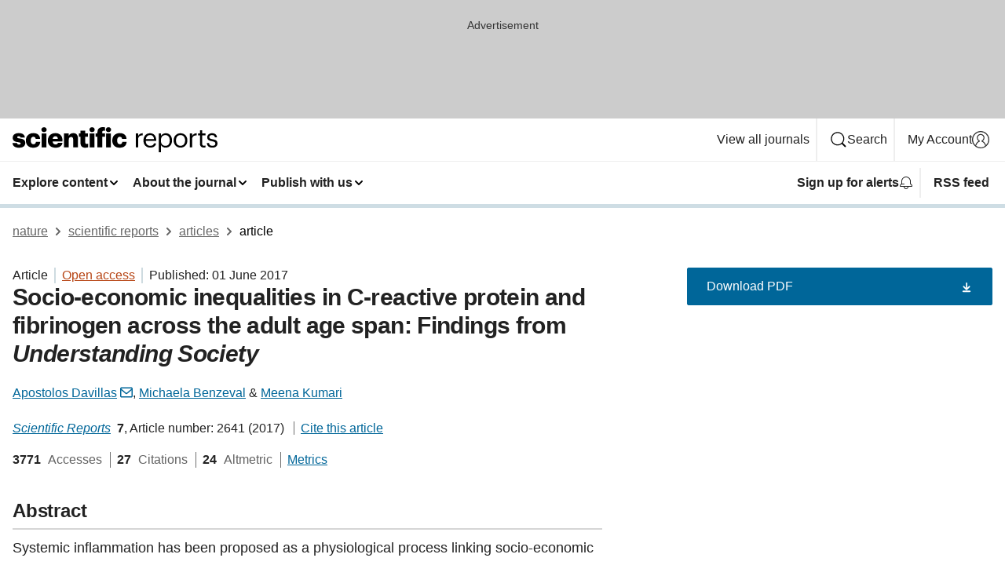

--- FILE ---
content_type: text/html; charset="UTF-8"
request_url: https://www.nature.com/articles/s41598-017-02888-6?error=cookies_not_supported
body_size: 123788
content:
<!DOCTYPE html>
<html lang="en" class="grade-c">
<head>
    <title>Socio-economic inequalities in C-reactive protein and fibrinogen across the adult age span: Findings from Understanding Society | Scientific Reports</title>
    
        
<link rel="alternate" type="application/rss+xml" href="https://www.nature.com/srep.rss"/>


    

<link rel="preconnect" href="https://cmp.nature.com" crossorigin>

<meta http-equiv="X-UA-Compatible" content="IE=edge">
<meta name="applicable-device" content="pc,mobile">
<meta name="viewport" content="width=device-width,initial-scale=1.0,maximum-scale=5,user-scalable=yes">
<meta name="360-site-verification" content="5a2dc4ab3fcb9b0393241ffbbb490480" />

<script data-test="dataLayer">
    window.dataLayer = [{"content":{"category":{"contentType":"article","legacy":{"webtrendsPrimaryArticleType":"research","webtrendsSubjectTerms":"biomarkers;epidemiology;risk-factors","webtrendsContentCategory":null,"webtrendsContentCollection":null,"webtrendsContentGroup":"Scientific Reports","webtrendsContentGroupType":null,"webtrendsContentSubGroup":"Article","status":null}},"article":{"doi":"10.1038/s41598-017-02888-6"},"attributes":{"cms":null,"deliveryPlatform":"oscar","copyright":{"open":true,"legacy":{"webtrendsLicenceType":"http://creativecommons.org/licenses/by/4.0/"}}},"contentInfo":{"authors":["Apostolos Davillas","Michaela Benzeval","Meena Kumari"],"publishedAt":1496275200,"publishedAtString":"2017-06-01","title":"Socio-economic inequalities in C-reactive protein and fibrinogen across the adult age span: Findings from Understanding Society","legacy":null,"publishedAtTime":null,"documentType":"aplusplus","subjects":"Biomarkers,Epidemiology,Risk factors"},"journal":{"pcode":"srep","title":"scientific reports","volume":"7","issue":"1","id":41598,"publishingModel":"Open Access"},"authorization":{"status":true},"features":[{"name":"furtherReadingSection","present":true}],"collection":null},"page":{"category":{"pageType":"article"},"attributes":{"template":"mosaic","featureFlags":[{"name":"download-collection-test","active":false},{"name":"nature-onwards-journey","active":false}],"testGroup":null},"search":null},"privacy":{},"version":"1.0.0","product":null,"session":null,"user":null,"backHalfContent":true,"country":"US","hasBody":true,"uneditedManuscript":false,"twitterId":["o3xnx","o43y9","o3ef7"],"baiduId":"d38bce82bcb44717ccc29a90c4b781ea","japan":false}];
    window.dataLayer.push({
        ga4MeasurementId: 'G-ERRNTNZ807',
        ga360TrackingId: 'UA-71668177-1',
        twitterId: ['3xnx', 'o43y9', 'o3ef7'],
        baiduId: 'd38bce82bcb44717ccc29a90c4b781ea',
        ga4ServerUrl: 'https://collect.nature.com',
        imprint: 'nature'
    });
</script>

<script>
    (function(w, d) {
        w.config = w.config || {};
        w.config.mustardcut = false;

        
        if (w.matchMedia && w.matchMedia('only print, only all and (prefers-color-scheme: no-preference), only all and (prefers-color-scheme: light), only all and (prefers-color-scheme: dark)').matches) {
            w.config.mustardcut = true;
            d.classList.add('js');
            d.classList.remove('grade-c');
            d.classList.remove('no-js');
        }
    })(window, document.documentElement);
</script>
 



     
    
    
        
    
    <style>@media only print, only all and (prefers-color-scheme: no-preference), only all and (prefers-color-scheme: light), only all and (prefers-color-scheme: dark) {  .c-card--major .c-card__title,.u-h1,.u-h2,h1,h2,h2.app-access-wall__title{font-family:-apple-system,BlinkMacSystemFont,Segoe UI,Roboto,Oxygen-Sans,Ubuntu,Cantarell,Helvetica Neue,sans-serif;font-weight:700}.c-article-editorial-summary__container .c-article-editorial-summary__article-title,.c-card__title,.c-reading-companion__figure-title,.u-h3,.u-h4,h3,h4,h5,h6{letter-spacing:-.0117156rem}html{line-height:1.15;text-size-adjust:100%;box-sizing:border-box;font-size:100%;height:100%;overflow-y:scroll}body{background:#eee;color:#222;font-family:-apple-system,BlinkMacSystemFont,Segoe UI,Roboto,Oxygen-Sans,Ubuntu,Cantarell,Helvetica Neue,sans-serif;font-size:1.125rem;line-height:1.76;margin:0;min-height:100%}details,main{display:block}h1{font-size:2em;margin:.67em 0}a,sup{vertical-align:baseline}a{background-color:transparent;color:#069;overflow-wrap:break-word;text-decoration:underline;text-decoration-skip-ink:auto;word-break:break-word}b{font-weight:bolder}sup{font-size:75%;line-height:0;position:relative;top:-.5em}img{border:0;height:auto;max-width:100%;vertical-align:middle}button,input,select{font-family:inherit;font-size:100%;line-height:1.15;margin:0}button,input{overflow:visible}button,select{text-transform:none}[type=submit],button{-webkit-appearance:button}[type=checkbox]{box-sizing:border-box;padding:0}summary{display:list-item}[hidden]{display:none}button{border-radius:0;cursor:pointer}h1{font-size:2rem;font-weight:700;letter-spacing:-.0390625rem;line-height:2.25rem}.c-card--major .c-card__title,.u-h1,.u-h2,button,h1,h2,h2.app-access-wall__title{font-family:-apple-system,BlinkMacSystemFont,Segoe UI,Roboto,Oxygen-Sans,Ubuntu,Cantarell,Helvetica Neue,sans-serif}.c-card--major .c-card__title,.u-h2,h2{font-size:1.5rem;font-weight:700;letter-spacing:-.0117156rem;line-height:1.6rem}.u-h3{letter-spacing:-.0117156rem}.c-article-editorial-summary__container .c-article-editorial-summary__article-title,.c-card__title,.c-reading-companion__figure-title,.u-h3,.u-h4,h3,h4,h5,h6{font-family:-apple-system,BlinkMacSystemFont,Segoe UI,Roboto,Oxygen-Sans,Ubuntu,Cantarell,Helvetica Neue,sans-serif;font-size:1.25rem;font-weight:700;line-height:1.4rem}.c-article-editorial-summary__container .c-article-editorial-summary__article-title,.c-reading-companion__figure-title,.u-h4,h3,h4,h5,h6{letter-spacing:-.0117156rem}.c-reading-companion__figure-title,.u-h4{font-size:1.125rem}input+label{padding-left:.5em}nav ol,nav ul{list-style:none none}p:empty{display:none}.c-nature-box{background-color:#fff;border:1px solid #d5d5d5;border-radius:2px;box-shadow:0 0 5px 0 rgba(51,51,51,.1);line-height:1.3;margin-bottom:24px;padding:16px 16px 3px}.c-nature-box__text{font-size:1rem;margin-bottom:16px}.c-nature-box--access-to-pdf{display:none}@media only screen and (min-width:1024px){.c-nature-box--mobile{display:none}}.c-nature-box .c-pdf-download{margin-bottom:16px!important}.c-nature-box svg+.c-article__button-text{margin-left:8px}.c-nature-box--version{background-color:#eee}.c-nature-box__wrapper{transform:translateZ(0)}.c-nature-box__wrapper--placeholder{min-height:165px}.sans-serif{font-family:-apple-system,BlinkMacSystemFont,Segoe UI,Roboto,Oxygen-Sans,Ubuntu,Cantarell,Helvetica Neue,sans-serif}.article-page{background:#fff}p{overflow-wrap:break-word;word-break:break-word}.c-article-header{font-family:-apple-system,BlinkMacSystemFont,Segoe UI,Roboto,Oxygen-Sans,Ubuntu,Cantarell,Helvetica Neue,sans-serif;margin-bottom:40px}.c-article-identifiers{color:#6f6f6f;display:flex;flex-wrap:wrap;font-size:1rem;line-height:1.3;list-style:none;padding:0}.c-article-identifiers__item{list-style:none;margin-right:8px;padding-right:8px}.c-article-identifiers__item:last-child{margin-right:0;padding-right:0}.c-article-title{font-size:1.5rem;line-height:1.25;margin:0 0 16px}@media only screen and (min-width:768px){.c-article-title{font-size:1.875rem;line-height:1.2}}.c-article-author-list{display:inline;font-size:1rem;list-style:none;margin:0 8px 0 0;padding:0;width:100%}.c-article-author-list__item{display:inline;padding-right:0}.c-article-author-list svg{margin-left:4px}.c-article-author-list__show-more{display:none;margin-right:4px}.c-article-author-list__button,.js .c-article-author-list__item--hide,.js .c-article-author-list__show-more{display:none}.js .c-article-author-list--long .c-article-author-list__show-more,.js .c-article-author-list--long+.c-article-author-list__button{display:inline}@media only screen and (max-width:539px){.js .c-article-author-list__item--hide-small-screen{display:none}.js .c-article-author-list--short .c-article-author-list__show-more,.js .c-article-author-list--short+.c-article-author-list__button{display:inline}}#uptodate-client,.js .c-article-author-list--expanded .c-article-author-list__show-more{display:none!important}.js .c-article-author-list--expanded .c-article-author-list__item--hide-small-screen{display:inline!important}.c-article-author-list__button,.c-button-author-list{background:#ebf1f5;border:4px solid #ebf1f5;border-radius:20px;color:#666;font-size:.875rem;line-height:1.4;padding:2px 11px 2px 8px;text-decoration:none}.c-article-author-list__button svg,.c-button-author-list svg{margin:1px 4px 0 0}.c-article-author-list__button:hover,.c-button-author-list:hover{background:#069;border-color:transparent;color:#fff}.c-article-info-details{font-size:1rem;margin-bottom:8px;margin-top:16px}.c-article-info-details__cite-as{border-left:1px solid #6f6f6f;margin-left:8px;padding-left:8px}.c-article-metrics-bar{display:flex;flex-wrap:wrap;font-size:1rem;line-height:1.3}.c-article-metrics-bar__wrapper{margin:16px 0}.c-article-metrics-bar__item{align-items:baseline;border-right:1px solid #6f6f6f;margin-right:8px}.c-article-metrics-bar__item:last-child{border-right:0}.c-article-metrics-bar__count{font-weight:700;margin:0}.c-article-metrics-bar__label{color:#626262;font-style:normal;font-weight:400;margin:0 10px 0 5px}.c-article-metrics-bar__details{margin:0}.c-article-main-column{font-family:-apple-system,BlinkMacSystemFont,Segoe UI,Roboto,Oxygen-Sans,Ubuntu,Cantarell,Helvetica Neue,sans-serif;margin-right:8.6%;width:60.2%}@media only screen and (max-width:1023px){.c-article-main-column{margin-right:0;width:100%}}.c-article-extras{float:left;font-family:-apple-system,BlinkMacSystemFont,Segoe UI,Roboto,Oxygen-Sans,Ubuntu,Cantarell,Helvetica Neue,sans-serif;width:31.2%}@media only screen and (max-width:1023px){.c-article-extras{display:none}}.c-article-associated-content__container .c-article-associated-content__title,.c-article-section__title{border-bottom:2px solid #d5d5d5;font-size:1.25rem;margin:0;padding-bottom:8px}@media only screen and (min-width:768px){.c-article-associated-content__container .c-article-associated-content__title,.c-article-section__title{font-size:1.5rem;line-height:1.24}}.c-article-associated-content__container .c-article-associated-content__title{margin-bottom:8px}.c-article-body p{margin-bottom:24px;margin-top:0}.c-article-section{clear:both}.c-article-section__content{margin-bottom:40px;padding-top:8px}@media only screen and (max-width:1023px){.c-article-section__content{padding-left:0}}.c-article-authors-search{margin-bottom:24px;margin-top:0}.c-article-authors-search__item,.c-article-authors-search__title{font-family:-apple-system,BlinkMacSystemFont,Segoe UI,Roboto,Oxygen-Sans,Ubuntu,Cantarell,Helvetica Neue,sans-serif}.c-article-authors-search__title{color:#626262;font-size:1.05rem;font-weight:700;margin:0;padding:0}.c-article-authors-search__item{font-size:1rem}.c-article-authors-search__text{margin:0}.c-code-block{border:1px solid #fff;font-family:monospace;margin:0 0 24px;padding:20px}.c-code-block__heading{font-weight:400;margin-bottom:16px}.c-code-block__line{display:block;overflow-wrap:break-word;white-space:pre-wrap}.c-article-share-box__no-sharelink-info{font-size:.813rem;font-weight:700;margin-bottom:24px;padding-top:4px}.c-article-share-box__only-read-input{border:1px solid #d5d5d5;box-sizing:content-box;display:inline-block;font-size:.875rem;font-weight:700;height:24px;margin-bottom:8px;padding:8px 10px}.c-article-share-box__button--link-like{background-color:transparent;border:0;color:#069;cursor:pointer;font-size:.875rem;margin-bottom:8px;margin-left:10px}.c-article-editorial-summary__container{font-family:-apple-system,BlinkMacSystemFont,Segoe UI,Roboto,Oxygen-Sans,Ubuntu,Cantarell,Helvetica Neue,sans-serif;font-size:1rem}.c-article-editorial-summary__container .c-article-editorial-summary__content p:last-child{margin-bottom:0}.c-article-editorial-summary__container .c-article-editorial-summary__content--less{max-height:9.5rem;overflow:hidden}.c-article-editorial-summary__container .c-article-editorial-summary__button{background-color:#fff;border:0;color:#069;font-size:.875rem;margin-bottom:16px}.c-article-editorial-summary__container .c-article-editorial-summary__button.active,.c-article-editorial-summary__container .c-article-editorial-summary__button.hover,.c-article-editorial-summary__container .c-article-editorial-summary__button:active,.c-article-editorial-summary__container .c-article-editorial-summary__button:hover{text-decoration:underline;text-decoration-skip-ink:auto}.c-article-associated-content__container .c-article-associated-content__collection-label{font-size:.875rem;line-height:1.4}.c-article-associated-content__container .c-article-associated-content__collection-title{line-height:1.3}.c-reading-companion{clear:both;min-height:389px}.c-reading-companion__sticky{max-width:389px}.c-reading-companion__scroll-pane{margin:0;min-height:200px;overflow:hidden auto}.c-reading-companion__tabs{display:flex;flex-flow:row nowrap;font-size:1rem;list-style:none;margin:0 0 8px;padding:0}.c-reading-companion__tabs>li{flex-grow:1}.c-reading-companion__tab{background-color:#eee;border:1px solid #d5d5d5;border-image:initial;border-left-width:0;color:#0067c5;font-size:1rem;padding:8px 8px 8px 15px;text-align:left;width:100%}.c-reading-companion__tabs li:first-child .c-reading-companion__tab{border-left-width:1px}.c-reading-companion__tab--active{background-color:#fff;border-bottom:1px solid #fff;color:#222;font-weight:700}.c-reading-companion__sections-list{list-style:none;padding:0}.c-reading-companion__figures-list,.c-reading-companion__references-list{list-style:none;min-height:389px;padding:0}.c-reading-companion__sections-list{margin:0 0 8px;min-height:50px}.c-reading-companion__section-item{font-size:1rem;padding:0}.c-reading-companion__section-item a{display:block;line-height:1.5;overflow:hidden;padding:8px 0 8px 16px;text-overflow:ellipsis;white-space:nowrap}.c-reading-companion__figure-item{border-top:1px solid #d5d5d5;font-size:1rem;padding:16px 8px 16px 0}.c-reading-companion__figure-item:first-child{border-top:none;padding-top:8px}.c-reading-companion__reference-item{border-top:1px solid #d5d5d5;font-size:1rem;padding:8px 8px 8px 16px}.c-reading-companion__reference-item:first-child{border-top:none}.c-reading-companion__reference-item a{word-break:break-word}.c-reading-companion__reference-citation{display:inline}.c-reading-companion__reference-links{font-size:.813rem;font-weight:700;list-style:none;margin:8px 0 0;padding:0;text-align:right}.c-reading-companion__reference-links>a{display:inline-block;padding-left:8px}.c-reading-companion__reference-links>a:first-child{display:inline-block;padding-left:0}.c-reading-companion__figure-title{display:block;margin:0 0 8px}.c-reading-companion__figure-links{display:flex;justify-content:space-between;margin:8px 0 0}.c-reading-companion__figure-links>a{align-items:center;display:flex}.c-reading-companion__figure-full-link svg{height:.8em;margin-left:2px}.c-reading-companion__panel{border-top:none;display:none;margin-top:0;padding-top:0}.c-cod,.c-reading-companion__panel--active{display:block}.c-cod{font-size:1rem;width:100%}.c-cod__form{background:#ebf0f3}.c-cod__prompt{font-size:1.125rem;line-height:1.3;margin:0 0 24px}.c-cod__label{display:block;margin:0 0 4px}.c-cod__row{display:flex;margin:0 0 16px}.c-cod__row:last-child{margin:0}.c-cod__input{border:1px solid #d5d5d5;border-radius:2px;flex:1 1 auto;margin:0;padding:13px}.c-cod__input--submit{background-color:#069;border:1px solid #069;color:#fff;flex-shrink:1;margin-left:8px;transition:background-color .2s ease-out 0s,color .2s ease-out 0s}.c-cod__input--submit-single{flex-basis:100%;flex-shrink:0;margin:0}.c-cod__input--submit:focus,.c-cod__input--submit:hover{background-color:#fff;color:#069}.c-pdf-download__link .u-icon{padding-top:2px}.c-pdf-download{display:flex;margin-bottom:24px;max-height:48px}@media only screen and (min-width:540px){.c-pdf-download{max-height:none}}@media only screen and (min-width:1024px){.c-pdf-download{max-height:48px}}.c-pdf-download__link{display:flex;flex:1 1 0%}.c-pdf-download__link:hover{text-decoration:none}.c-pdf-download__text{padding-right:4px}@media only screen and (max-width:539px){.c-pdf-download__text{text-transform:capitalize}}@media only screen and (min-width:540px){.c-pdf-download__text{padding-right:8px}}.c-context-bar--sticky .c-pdf-download{display:block;margin-bottom:0;white-space:nowrap}@media only screen and (max-width:539px){.c-pdf-download .u-sticky-visually-hidden{border:0;clip:rect(0,0,0,0);height:1px;margin:-100%;overflow:hidden;padding:0;position:absolute!important;width:1px}}.c-pdf-container{display:flex;justify-content:flex-end}@media only screen and (max-width:539px){.c-pdf-container .c-pdf-download{display:flex;flex-basis:100%}}.c-pdf-container .c-pdf-download+.c-pdf-download{margin-left:16px}.c-article-extras .c-pdf-container .c-pdf-download{width:100%}.c-article-extras .c-pdf-container .c-pdf-download+.c-pdf-download{margin-left:0}@media only screen and (min-width:540px){.c-context-bar--sticky .c-pdf-download__link{align-items:center;flex:1 1 183px}}@media only screen and (max-width:320px){.c-context-bar--sticky .c-pdf-download__link{padding:16px}}.article-page--commercial .c-article-main-column .c-pdf-button__container .c-pdf-download{display:none}@media only screen and (max-width:1023px){.article-page--commercial .c-article-main-column .c-pdf-button__container .c-pdf-download{display:block}}.c-recommendations-column-switch .c-meta{margin-top:auto}.c-context-bar{box-shadow:0 0 10px 0 rgba(51,51,51,.2);position:relative;width:100%}.c-context-bar__container{margin:0 auto;max-width:1280px;padding:0 16px}.c-context-bar__title{display:none}.app-researcher-popup__link.hover,.app-researcher-popup__link.visited,.app-researcher-popup__link:hover,.app-researcher-popup__link:visited,.c-article-metrics__heading a,.c-article-metrics__posts .c-card__title a{color:inherit}.c-article-authors-search__list{align-items:center;display:flex;flex-wrap:wrap;gap:16px 16px;justify-content:center}@media only screen and (min-width:320px){.c-article-authors-search__list{justify-content:normal}}.c-article-authors-search__text{align-items:center;display:flex;flex-flow:column wrap;font-size:14px;justify-content:center}@media only screen and (min-width:320px){.c-article-authors-search__text{flex-direction:row;font-size:16px}}.c-article-authors-search__links-text{font-weight:700;margin-right:8px;text-align:center}@media only screen and (min-width:320px){.c-article-authors-search__links-text{text-align:left}}.c-article-authors-search__list-item--left{flex:1 1 100%}@media only screen and (min-width:320px){.c-article-authors-search__list-item--left{flex-basis:auto}}.c-article-authors-search__list-item--right{flex:1 1 auto}.c-article-identifiers{margin:0}.c-article-identifiers__item{border-right:2px solid #cedbe0;color:#222;font-size:14px}@media only screen and (min-width:320px){.c-article-identifiers__item{font-size:16px}}.c-article-identifiers__item:last-child{border-right:none}.c-article-metrics__posts .c-card__title{font-size:1.05rem}.c-article-metrics__posts .c-card__title+span{color:#6f6f6f;font-size:1rem}.app-author-list{color:#222;font-family:-apple-system,BlinkMacSystemFont,Segoe UI,Roboto,Oxygen-Sans,Ubuntu,Cantarell,Helvetica Neue,sans-serif;font-size:1rem;line-height:1.4;list-style:none;margin:0;padding:0}.app-author-list>li,.c-breadcrumbs>li,.c-footer__links>li,.js .app-author-list,.u-list-comma-separated>li,.u-list-inline>li{display:inline}.app-author-list>li:not(:first-child):not(:last-child):before{content:", "}.app-author-list>li:not(:only-child):last-child:before{content:" & "}.app-author-list--compact{font-size:.875rem;line-height:1.4}.app-author-list--truncated>li:not(:only-child):last-child:before{content:" ... "}.js .app-author-list__hide{display:none;visibility:hidden}.js .app-author-list__hide:first-child+*{margin-block-start:0}.c-ad{text-align:center}@media only screen and (min-width:320px){.c-ad{padding:8px}}.c-ad--728x90{background-color:#ccc;display:none}.c-ad--728x90 .c-ad__inner{min-height:calc(1.5em + 94px)}@media only screen and (min-width:768px){.js .c-ad--728x90{display:none}.js .u-show-following-ad+.c-ad--728x90{display:block}}.c-ad__label{color:#333;font-weight:400;line-height:1.5;margin-bottom:4px}.c-ad__label,.c-meta{font-family:-apple-system,BlinkMacSystemFont,Segoe UI,Roboto,Oxygen-Sans,Ubuntu,Cantarell,Helvetica Neue,sans-serif;font-size:.875rem}.c-meta{color:inherit;line-height:1.4;list-style:none;margin:0;padding:0}.c-meta--large{font-size:1rem}.c-meta--large .c-meta__item{margin-bottom:8px}.c-meta__item{display:inline-block;margin-bottom:4px}.c-meta__item:not(:last-child){border-right:1px solid #d5d5d5;margin-right:4px;padding-right:4px}@media only screen and (max-width:539px){.c-meta__item--block-sm-max{display:block}.c-meta__item--block-sm-max:not(:last-child){border-right:none;margin-right:0;padding-right:0}}@media only screen and (min-width:1024px){.c-meta__item--block-at-lg{display:block}.c-meta__item--block-at-lg:not(:last-child){border-right:none;margin-right:0;padding-right:0}}.c-meta__type{font-weight:700;text-transform:none}.c-skip-link{background:#069;bottom:auto;color:#fff;font-family:-apple-system,BlinkMacSystemFont,Segoe UI,Roboto,Oxygen-Sans,Ubuntu,Cantarell,Helvetica Neue,sans-serif;font-size:.875rem;padding:8px;position:absolute;text-align:center;transform:translateY(-100%);z-index:9999}@media (prefers-reduced-motion:reduce){.c-skip-link{transition:top .3s ease-in-out 0s}}@media print{.c-skip-link{display:none}}.c-skip-link:link{color:#fff}.c-status-message{align-items:center;box-sizing:border-box;display:flex;font-family:-apple-system,BlinkMacSystemFont,Segoe UI,Roboto,Oxygen-Sans,Ubuntu,Cantarell,Helvetica Neue,sans-serif;font-size:1rem;position:relative;width:100%}.c-card__summary>p:last-child,.c-status-message :last-child{margin-bottom:0}.c-status-message--boxed{background-color:#fff;border:1px solid #eee;border-radius:2px;line-height:1.4;padding:16px}.c-status-message__heading{font-family:-apple-system,BlinkMacSystemFont,Segoe UI,Roboto,Oxygen-Sans,Ubuntu,Cantarell,Helvetica Neue,sans-serif;font-size:1rem;font-weight:700}.c-status-message__icon{fill:currentcolor;display:inline-block;flex:0 0 auto;height:1.5em;margin-right:8px;transform:translate(0);vertical-align:text-top;width:1.5em}.c-status-message__icon--top{align-self:flex-start}.c-status-message--info .c-status-message__icon{color:#003f8d}.c-status-message--boxed.c-status-message--info{border-bottom:4px solid #003f8d}.c-status-message--error .c-status-message__icon{color:#c40606}.c-status-message--boxed.c-status-message--error{border-bottom:4px solid #c40606}.c-status-message--success .c-status-message__icon{color:#00b8b0}.c-status-message--boxed.c-status-message--success{border-bottom:4px solid #00b8b0}.c-status-message--warning .c-status-message__icon{color:#edbc53}.c-status-message--boxed.c-status-message--warning{border-bottom:4px solid #edbc53}.c-breadcrumbs{color:#000;font-family:-apple-system,BlinkMacSystemFont,Segoe UI,Roboto,Oxygen-Sans,Ubuntu,Cantarell,Helvetica Neue,sans-serif;font-size:1rem;list-style:none;margin:0;padding:0}.c-breadcrumbs__link{color:#666}svg.c-breadcrumbs__chevron{margin:4px 4px 0;fill:#888;height:10px;width:10px}@media only screen and (max-width:539px){.c-breadcrumbs .c-breadcrumbs__item{display:none}.c-breadcrumbs .c-breadcrumbs__item:last-child,.c-breadcrumbs .c-breadcrumbs__item:nth-last-child(2){display:inline}}.c-card{background-color:transparent;border:0;box-shadow:none;display:flex;flex-direction:column;font-size:14px;min-width:0;overflow:hidden;padding:0;position:relative}.c-card--no-shape{background:0 0;border:0;box-shadow:none}.c-card__image{display:flex;justify-content:center;overflow:hidden;padding-bottom:56.25%;position:relative}@supports (aspect-ratio:1/1){.c-card__image{padding-bottom:0}}.c-card__image img{left:0;min-height:100%;min-width:100%;position:absolute}@supports ((-o-object-fit:cover) or (object-fit:cover)){.c-card__image img{height:100%;object-fit:cover;width:100%}}.c-card__body{flex:1 1 auto;padding:16px}.c-card--no-shape .c-card__body{padding:0}.c-card--no-shape .c-card__body:not(:first-child){padding-top:16px}.c-card__title{letter-spacing:-.01875rem;margin-bottom:8px;margin-top:0}[lang=de] .c-card__title{hyphens:auto}.c-card__summary{line-height:1.4}.c-card__summary>p{margin-bottom:5px}.c-card__summary a{text-decoration:underline}.c-card__link:not(.c-card__link--no-block-link):before{bottom:0;content:"";left:0;position:absolute;right:0;top:0}.c-card--flush .c-card__body{padding:0}.c-card--major{font-size:1rem}.c-card--dark{background-color:#29303c;border-width:0;color:#e3e4e5}.c-card--dark .c-card__title{color:#fff}.c-card--dark .c-card__link,.c-card--dark .c-card__summary a{color:inherit}.c-header{background-color:#fff;border-bottom:5px solid #000;font-size:1rem;line-height:1.4;margin-bottom:16px}.c-header__row{padding:0;position:relative}.c-header__row:not(:last-child){border-bottom:1px solid #eee}.c-header__split{align-items:center;display:flex;justify-content:space-between}.c-header__logo-container{flex:1 1 0px;line-height:0;margin:8px 24px 8px 0}.c-header__logo{transform:translateZ(0)}.c-header__logo img{max-height:32px}.c-header__container{margin:0 auto;max-width:1280px}.c-header__menu{align-items:center;display:flex;flex:0 1 auto;flex-wrap:wrap;font-weight:700;gap:8px 8px;line-height:1.4;list-style:none;margin:0 -4px;padding:0}@media print{.c-header__menu{display:none}}@media only screen and (max-width:1023px){.c-header__menu--hide-lg-max{display:none;visibility:hidden}}.c-header__menu--global{font-weight:400;justify-content:flex-end}.c-header__menu--global svg{display:none;visibility:hidden}.c-header__menu--global svg:first-child+*{margin-block-start:0}@media only screen and (min-width:540px){.c-header__menu--global svg{display:block;visibility:visible}}.c-header__menu--journal{font-size:.875rem;margin:8px 0 8px -8px}@media only screen and (min-width:540px){.c-header__menu--journal{flex-wrap:nowrap;font-size:1rem}}.c-header__item{padding-bottom:0;padding-top:0;position:static}.c-header__item--pipe{border-left:2px solid #eee;padding-left:8px}.c-header__item--padding{padding-bottom:8px;padding-top:8px}@media only screen and (min-width:540px){.c-header__item--dropdown-menu{position:relative}}@media only screen and (min-width:1024px){.c-header__item--hide-lg{display:none;visibility:hidden}}@media only screen and (max-width:767px){.c-header__item--hide-md-max{display:none;visibility:hidden}.c-header__item--hide-md-max:first-child+*{margin-block-start:0}}.c-header__link{align-items:center;color:inherit;display:inline-flex;gap:4px 4px;padding:8px;white-space:nowrap}.c-header__link svg{transition-duration:.2s}.c-header__show-text{display:none;visibility:hidden}.has-tethered .c-header__heading--js-hide:first-child+*{margin-block-start:0}@media only screen and (min-width:540px){.c-header__show-text{display:inline;visibility:visible}}.c-header__show-text-sm{display:inline;visibility:visible}@media only screen and (min-width:540px){.c-header__show-text-sm{display:none;visibility:hidden}.c-header__show-text-sm:first-child+*{margin-block-start:0}}.c-header__dropdown{background-color:#000;border-bottom:1px solid #2f2f2f;color:#eee;font-size:.875rem;line-height:1.2;padding:16px 0}@media print{.c-header__dropdown{display:none}}.c-header__heading{display:inline-block;font-family:-apple-system,BlinkMacSystemFont,Segoe UI,Roboto,Oxygen-Sans,Ubuntu,Cantarell,Helvetica Neue,sans-serif;font-size:1.25rem;font-weight:400;line-height:1.4;margin-bottom:8px}.c-header__heading--keyline{border-top:1px solid;border-color:#2f2f2f;margin-top:16px;padding-top:16px;width:100%}.c-header__list{display:flex;flex-wrap:wrap;gap:0 16px;list-style:none;margin:0 -8px}.c-header__flush{margin:0 -8px}.c-header__visually-hidden{border:0;clip:rect(0,0,0,0);height:1px;margin:-100%;overflow:hidden;padding:0;position:absolute!important;width:1px}.c-header__search-form{margin-bottom:8px}.c-header__search-layout{display:flex;flex-wrap:wrap;gap:16px 16px}.c-header__search-layout>:first-child{flex:999 1 auto}.c-header__search-layout>*{flex:1 1 auto}.c-header__search-layout--max-width{max-width:720px}.c-header__search-button{align-items:center;background-color:transparent;background-image:none;border:1px solid #fff;border-radius:2px;color:#fff;cursor:pointer;display:flex;font-family:sans-serif;font-size:1rem;justify-content:center;line-height:1.15;margin:0;padding:8px 16px;position:relative;text-decoration:none;transition:all .25s ease 0s,color .25s ease 0s,border-color .25s ease 0s;width:100%}.c-header__input,.c-header__select{border:1px solid;border-radius:3px;box-sizing:border-box;font-size:1rem;padding:8px 16px;width:100%}.c-header__select{-webkit-appearance:none;background-image:url("data:image/svg+xml,%3Csvg height='16' viewBox='0 0 16 16' width='16' xmlns='http://www.w3.org/2000/svg'%3E%3Cpath d='m5.58578644 3-3.29289322-3.29289322c-.39052429-.39052429-.39052429-1.02368927 0-1.41421356s1.02368927-.39052429 1.41421356 0l4 4c.39052429.39052429.39052429 1.02368927 0 1.41421356l-4 4c-.39052429.39052429-1.02368927.39052429-1.41421356 0s-.39052429-1.02368927 0-1.41421356z' fill='%23333' fill-rule='evenodd' transform='matrix(0 1 -1 0 11 3)'/%3E%3C/svg%3E");background-position:right .7em top 50%;background-repeat:no-repeat;background-size:1em;box-shadow:0 1px 0 1px rgba(0,0,0,.04);display:block;margin:0;max-width:100%;min-width:150px}@media only screen and (min-width:540px){.c-header__menu--journal .c-header__item--dropdown-menu:last-child .c-header__dropdown.has-tethered{left:auto;right:0}}@media only screen and (min-width:768px){.c-header__menu--journal .c-header__item--dropdown-menu:last-child .c-header__dropdown.has-tethered{left:0;right:auto}}.c-header__dropdown.has-tethered{border-bottom:0;border-radius:0 0 2px 2px;left:0;position:absolute;top:100%;transform:translateY(5px);width:100%;z-index:1}@media only screen and (min-width:540px){.c-header__dropdown.has-tethered{transform:translateY(8px);width:auto}}@media only screen and (min-width:768px){.c-header__dropdown.has-tethered{min-width:225px}}.c-header__dropdown--full-width.has-tethered{padding:32px 0 24px;transform:none;width:100%}.has-tethered .c-header__heading--js-hide{display:none;visibility:hidden}.has-tethered .c-header__list--js-stack{flex-direction:column}.has-tethered .c-header__item--keyline,.has-tethered .c-header__list~.c-header__list .c-header__item:first-child{border-top:1px solid #d5d5d5;margin-top:8px;padding-top:8px}.c-header__item--snid-account-widget{display:flex}.c-header__container{padding:0 4px}.c-header__list{padding:0 12px}.c-header__menu .c-header__link{font-size:14px}.c-header__item--snid-account-widget .c-header__link{padding:8px}.c-header__menu--journal{margin-left:0}@media only screen and (min-width:540px){.c-header__container{padding:0 16px}.c-header__menu--journal{margin-left:-8px}.c-header__menu .c-header__link{font-size:16px}.c-header__link--search{gap:13px 13px}}.u-button{align-items:center;background-color:transparent;background-image:none;border-radius:2px;cursor:pointer;display:inline-flex;font-family:sans-serif;font-size:1rem;justify-content:center;line-height:1.3;margin:0;padding:8px;position:relative;text-decoration:none;transition:all .25s ease 0s,color .25s ease 0s,border-color .25s ease 0s;width:auto}.u-button svg,.u-button--primary svg{fill:currentcolor}.u-button{border:1px solid #069;color:#069}.u-button--primary{background-color:#069;background-image:none;border:1px solid #069;color:#fff}.u-button--full-width{display:flex;width:100%}.u-display-none{display:none}.js .u-js-hide,.u-hide{display:none;visibility:hidden}.u-hide:first-child+*{margin-block-start:0}.u-visually-hidden{border:0;clip:rect(0,0,0,0);height:1px;margin:-100%;overflow:hidden;padding:0;position:absolute!important;width:1px}@media print{.u-hide-print{display:none}}@media only screen and (min-width:1024px){.u-hide-at-lg{display:none;visibility:hidden}.u-hide-at-lg:first-child+*{margin-block-start:0}}.u-clearfix:after,.u-clearfix:before{content:"";display:table}.u-clearfix:after{clear:both}.u-color-open-access{color:#b74616}.u-float-left{float:left}.u-icon{fill:currentcolor;display:inline-block;height:1em;transform:translate(0);vertical-align:text-top;width:1em}.u-full-height{height:100%}.u-link-inherit{color:inherit}.u-list-reset{list-style:none;margin:0;padding:0}.u-text-bold{font-weight:700}.u-container{margin:0 auto;max-width:1280px;padding:0 16px}.u-justify-content-space-between{justify-content:space-between}.u-mt-32{margin-top:32px}.u-mb-8{margin-bottom:8px}.u-mb-16{margin-bottom:16px}.u-mb-24{margin-bottom:24px}.u-mb-32{margin-bottom:32px}.u-mb-48{margin-bottom:48px}.u-pa-16{padding:16px}html *,html :after,html :before{box-sizing:inherit}.c-article-section__title,.c-article-title{font-weight:700}.c-card__title{line-height:1.4em}.c-article__button{background-color:#069;border:1px solid #069;border-radius:2px;color:#fff;display:flex;font-family:-apple-system,BlinkMacSystemFont,Segoe UI,Roboto,Oxygen-Sans,Ubuntu,Cantarell,Helvetica Neue,sans-serif;font-size:.875rem;line-height:1.4;margin-bottom:16px;padding:13px;transition:background-color .2s ease-out 0s,color .2s ease-out 0s}.c-article__button,.c-article__button:hover{text-decoration:none}.c-article__button--inverted,.c-article__button:hover{background-color:#fff;color:#069}.c-article__button--inverted:hover{background-color:#069;color:#fff}.c-header__link{text-decoration:inherit}.grade-c-hide{display:block}.c-pdf-download__link{padding:13px 24px} } </style>




    
        <link data-test="critical-css-handler" data-inline-css-source="critical-css" rel="stylesheet" href="/static/css/enhanced-article-b8c2953b86.css" media="print" onload="this.media='only print, only all and (prefers-color-scheme: no-preference), only all and (prefers-color-scheme: light), only all and (prefers-color-scheme: dark)';this.onload=null">
    
    <noscript>
        <link rel="stylesheet" type="text/css" href="/static/css/enhanced-article-b8c2953b86.css" media="only print, only all and (prefers-color-scheme: no-preference), only all and (prefers-color-scheme: light), only all and (prefers-color-scheme: dark)">
    </noscript>

<link rel="stylesheet" type="text/css" href="/static/css/article-print-fb7cb72232.css" media="print">
    



<link rel="apple-touch-icon" sizes="180x180" href=/static/images/favicons/nature/apple-touch-icon-f39cb19454.png>
<link rel="icon" type="image/png" sizes="48x48" href=/static/images/favicons/nature/favicon-48x48-b52890008c.png>
<link rel="icon" type="image/png" sizes="32x32" href=/static/images/favicons/nature/favicon-32x32-3fe59ece92.png>
<link rel="icon" type="image/png" sizes="16x16" href=/static/images/favicons/nature/favicon-16x16-951651ab72.png>
<link rel="manifest" href=/static/manifest.json crossorigin="use-credentials">
<link rel="mask-icon" href=/static/images/favicons/nature/safari-pinned-tab-69bff48fe6.svg color="#000000">
<link rel="shortcut icon" href=/static/images/favicons/nature/favicon.ico>
<meta name="msapplication-TileColor" content="#000000">
<meta name="msapplication-config" content=/static/browserconfig.xml>
<meta name="theme-color" content="#000000">
<meta name="application-name" content="Nature">


<script>
    (function () {
        if ( typeof window.CustomEvent === "function" ) return false;
        function CustomEvent ( event, params ) {
            params = params || { bubbles: false, cancelable: false, detail: null };
            var evt = document.createEvent( 'CustomEvent' );
            evt.initCustomEvent( event, params.bubbles, params.cancelable, params.detail );
            return evt;
        }

        CustomEvent.prototype = window.Event.prototype;

        window.CustomEvent = CustomEvent;
    })();
</script>



<!-- Google Tag Manager -->
<script data-test="gtm-head">
    window.initGTM = function() {
        if (window.config.mustardcut) {
            (function (w, d, s, l, i) {
                w[l] = w[l] || [];
                w[l].push({'gtm.start': new Date().getTime(), event: 'gtm.js'});
                var f = d.getElementsByTagName(s)[0],
                        j = d.createElement(s),
                        dl = l != 'dataLayer' ? '&l=' + l : '';
                j.async = true;
                j.src = 'https://sgtm.nature.com/gtm.js?id=' + i + dl;
                f.parentNode.insertBefore(j, f);
                performance.mark('SN GPT Ads gtm-container-fired');
            })(window, document, 'script', 'dataLayer', 'GTM-MRVXSHQ');
        }
    }
</script>
<!-- End Google Tag Manager -->

    <script>
    (function(w,d,t) {
        function cc() {
            var h = w.location.hostname;
            if (h === 'preview-www.nature.com') return;
            var e = d.createElement(t),
                s = d.getElementsByTagName(t)[0];
            if (h === 'nature.com' || h.endsWith('.nature.com')) {
                e.src = 'https://cmp.nature.com/production_live/en/consent-bundle-8-99.js';
                e.setAttribute('onload', "initGTM(window,document,'script','dataLayer','GTM-MRVXSHQ')");
            } else {
                e.src = '/static/js/cookie-consent-es5-bundle-8d962b73c2.js';
                e.setAttribute('data-consent', h);
            }
            s.insertAdjacentElement('afterend', e);
        }
        cc();
    })(window,document,'script');
</script>


<script id="js-position0">
    (function(w, d) {
        w.idpVerifyPrefix = 'https://verify.nature.com';
        w.ra21Host = 'https://wayf.springernature.com';
        var moduleSupport = (function() {
            return 'noModule' in d.createElement('script');
        })();

        if (w.config.mustardcut === true) {
            w.loader = {
                index: 0,
                registered: [],
                scripts: [
                    
                        {src: '/static/js/global-article-es6-bundle-e979e7e7bc.js', test: 'global-article-js', module: true},
                        {src: '/static/js/global-article-es5-bundle-597536b0e3.js', test: 'global-article-js', nomodule: true},
                        {src: '/static/js/shared-es6-bundle-175c7a3024.js', test: 'shared-js', module: true},
                        {src: '/static/js/shared-es5-bundle-9786f91175.js', test: 'shared-js', nomodule: true},
                        {src: '/static/js/header-150-es6-bundle-5bb959eaa1.js', test: 'header-150-js', module: true},
                        {src: '/static/js/header-150-es5-bundle-994fde5b1d.js', test: 'header-150-js', nomodule: true}
                    
                ].filter(function (s) {
                    if (s.src === null) return false;
                    if (moduleSupport && s.nomodule) return false;
                    return !(!moduleSupport && s.module);
                }),

                register: function (value) {
                    this.registered.push(value);
                },

                ready: function () {
                    if (this.registered.length === this.scripts.length) {
                        this.registered.forEach(function (fn) {
                            if (typeof fn === 'function') {
                                setTimeout(fn, 0); 
                            }
                        });
                        this.ready = function () {};
                    }
                },

                insert: function (s) {
                    var t = d.getElementById('js-position' + this.index);
                    if (t && t.insertAdjacentElement) {
                        t.insertAdjacentElement('afterend', s);
                    } else {
                        d.head.appendChild(s);
                    }
                    ++this.index;
                },

                createScript: function (script, beforeLoad) {
                    var s = d.createElement('script');
                    s.id = 'js-position' + (this.index + 1);
                    s.setAttribute('data-test', script.test);
                    if (beforeLoad) {
                        s.defer = 'defer';
                        s.onload = function () {
                            if (script.noinit) {
                                loader.register(true);
                            }
                            if (d.readyState === 'interactive' || d.readyState === 'complete') {
                                loader.ready();
                            }
                        };
                    } else {
                        s.async = 'async';
                    }
                    s.src = script.src;
                    return s;
                },

                init: function () {
                    this.scripts.forEach(function (s) {
                        loader.insert(loader.createScript(s, true));
                    });

                    d.addEventListener('DOMContentLoaded', function () {
                        loader.ready();
                        var conditionalScripts;
                        
                            conditionalScripts = [
                                {match: 'div[data-pan-container]', src: '/static/js/pan-zoom-es6-bundle-464a2af269.js', test: 'pan-zoom-js',  module: true },
                                {match: 'div[data-pan-container]', src: '/static/js/pan-zoom-es5-bundle-98fb9b653b.js', test: 'pan-zoom-js',  nomodule: true },
                                {match: 'math,span.mathjax-tex', src: '/static/js/math-es6-bundle-55688a0084.js', test: 'math-js', module: true},
                                {match: 'math,span.mathjax-tex', src: '/static/js/math-es5-bundle-6a270012ec.js', test: 'math-js', nomodule: true}
                            ];
                        

                        if (conditionalScripts) {
                            conditionalScripts.filter(function (script) {
                                return !!document.querySelector(script.match) && !((moduleSupport && script.nomodule) || (!moduleSupport && script.module));
                            }).forEach(function (script) {
                                loader.insert(loader.createScript(script));
                            });
                        }
                    }, false);
                }
            };
            loader.init();
        }
    })(window, document);
</script>










<meta name="robots" content="noarchive">
<meta name="access" content="Yes">


<link rel="search" href="https://www.nature.com/search">
<link rel="search" href="https://www.nature.com/opensearch/opensearch.xml" type="application/opensearchdescription+xml" title="nature.com">
<link rel="search" href="https://www.nature.com/opensearch/request" type="application/sru+xml" title="nature.com">





    
    <script type="application/ld+json">{"mainEntity":{"headline":"Socio-economic inequalities in C-reactive protein and fibrinogen across the adult age span: Findings from Understanding Society","description":"Systemic inflammation has been proposed as a physiological process linking socio-economic position (SEP) to health. We examined how SEP inequalities in inflammation –assessed using C-reactive protein (CRP) and fibrinogen– varied across the adult age span. Current (household income) and distal (education) markers of SEP were used. Data from 7,943 participants (aged 25+) of Understanding Society (wave 2, 1/2010-3/2012) were employed. We found that SEP inequalities in inflammation followed heterogeneous patterns by age, which differed by the inflammatory marker examined rather than by SEP measures. SEP inequalities in CRP emerged in 30s, increased up to mid-50s or early 60 s when they peaked and then decreased with age. SEP inequalities in fibrinogen decreased with age. Body mass index (BMI), smoking, physical activity and healthy diet explained part, but not all, of the SEP inequalities in inflammation; in general, BMI exerted the largest attenuation. Cumulative advantage theories and those considering age as a leveler for the accumulation of health and economic advantages across the life-span should be dynamically integrated to better understand the observed heterogeneity in SEP differences in health across the lifespan. The attenuating roles of health-related lifestyle indicators suggest that targeting health promotion policies may help reduce SEP inequalities in health.","datePublished":"2017-06-01T00:00:00Z","dateModified":"2017-06-01T00:00:00Z","pageStart":"1","pageEnd":"13","license":"http://creativecommons.org/licenses/by/4.0/","sameAs":"https://doi.org/10.1038/s41598-017-02888-6","keywords":["Biomarkers","Epidemiology","Risk factors","Science","Humanities and Social Sciences","multidisciplinary"],"image":["https://media.springernature.com/lw1200/springer-static/image/art%3A10.1038%2Fs41598-017-02888-6/MediaObjects/41598_2017_2888_Fig1_HTML.jpg","https://media.springernature.com/lw1200/springer-static/image/art%3A10.1038%2Fs41598-017-02888-6/MediaObjects/41598_2017_2888_Fig2_HTML.jpg","https://media.springernature.com/lw1200/springer-static/image/art%3A10.1038%2Fs41598-017-02888-6/MediaObjects/41598_2017_2888_Fig3_HTML.jpg","https://media.springernature.com/lw1200/springer-static/image/art%3A10.1038%2Fs41598-017-02888-6/MediaObjects/41598_2017_2888_Fig4_HTML.jpg"],"isPartOf":{"name":"Scientific Reports","issn":["2045-2322"],"volumeNumber":"7","@type":["Periodical","PublicationVolume"]},"publisher":{"name":"Nature Publishing Group UK","logo":{"url":"https://www.springernature.com/app-sn/public/images/logo-springernature.png","@type":"ImageObject"},"@type":"Organization"},"author":[{"name":"Apostolos Davillas","affiliation":[{"name":"University of Essex","address":{"name":"Institute for Social and Economic Research (ISER), University of Essex, Colchester, UK","@type":"PostalAddress"},"@type":"Organization"}],"email":"adavil@essex.ac.uk","@type":"Person"},{"name":"Michaela Benzeval","affiliation":[{"name":"University of Essex","address":{"name":"Institute for Social and Economic Research (ISER), University of Essex, Colchester, UK","@type":"PostalAddress"},"@type":"Organization"}],"@type":"Person"},{"name":"Meena Kumari","affiliation":[{"name":"University of Essex","address":{"name":"Institute for Social and Economic Research (ISER), University of Essex, Colchester, UK","@type":"PostalAddress"},"@type":"Organization"},{"name":"University College London","address":{"name":"Department of Epidemiology and Public Health, University College London, London, UK","@type":"PostalAddress"},"@type":"Organization"}],"@type":"Person"}],"isAccessibleForFree":true,"@type":"ScholarlyArticle"},"@context":"https://schema.org","@type":"WebPage"}</script>





    
    <link rel="canonical" href="https://www.nature.com/articles/s41598-017-02888-6">
    
    
    <meta name="journal_id" content="41598"/>
    <meta name="dc.title" content="Socio-economic inequalities in C-reactive protein and fibrinogen across the adult age span: Findings from Understanding Society"/>
    <meta name="dc.source" content="Scientific Reports 2017 7:1"/>
    <meta name="dc.format" content="text/html"/>
    <meta name="dc.publisher" content="Nature Publishing Group"/>
    <meta name="dc.date" content="2017-06-01"/>
    <meta name="dc.type" content="OriginalPaper"/>
    <meta name="dc.language" content="En"/>
    <meta name="dc.copyright" content="2017 The Author(s)"/>
    <meta name="dc.rights" content="2017 The Author(s)"/>
    <meta name="dc.rightsAgent" content="journalpermissions@springernature.com"/>
    <meta name="dc.description" content="Systemic inflammation has been proposed as a physiological process linking socio-economic position (SEP) to health. We examined how SEP inequalities in inflammation &#8211;assessed using C-reactive protein (CRP) and fibrinogen&#8211; varied across the adult age span. Current (household income) and distal (education) markers of SEP were used. Data from 7,943 participants (aged 25+) of Understanding Society (wave 2, 1/2010-3/2012) were employed. We found that SEP inequalities in inflammation followed heterogeneous patterns by age, which differed by the inflammatory marker examined rather than by SEP measures. SEP inequalities in CRP emerged in 30s, increased up to mid-50s or early 60&#8201;s when they peaked and then decreased with age. SEP inequalities in fibrinogen decreased with age. Body mass index (BMI), smoking, physical activity and healthy diet explained part, but not all, of the SEP inequalities in inflammation; in general, BMI exerted the largest attenuation. Cumulative advantage theories and those considering age as a leveler for the accumulation of health and economic advantages across the life-span should be dynamically integrated to better understand the observed heterogeneity in SEP differences in health across the lifespan. The attenuating roles of health-related lifestyle indicators suggest that targeting health promotion policies may help reduce SEP inequalities in health."/>
    <meta name="prism.issn" content="2045-2322"/>
    <meta name="prism.publicationName" content="Scientific Reports"/>
    <meta name="prism.publicationDate" content="2017-06-01"/>
    <meta name="prism.volume" content="7"/>
    <meta name="prism.number" content="1"/>
    <meta name="prism.section" content="OriginalPaper"/>
    <meta name="prism.startingPage" content="2641"/>
    <meta name="prism.endingPage" content=""/>
    <meta name="prism.copyright" content="2017 The Author(s)"/>
    <meta name="prism.rightsAgent" content="journalpermissions@springernature.com"/>
    <meta name="prism.url" content="https://www.nature.com/articles/s41598-017-02888-6"/>
    <meta name="prism.doi" content="doi:10.1038/s41598-017-02888-6"/>
    <meta name="citation_pdf_url" content="https://www.nature.com/articles/s41598-017-02888-6.pdf"/>
    <meta name="citation_fulltext_html_url" content="https://www.nature.com/articles/s41598-017-02888-6"/>
    <meta name="citation_journal_title" content="Scientific Reports"/>
    <meta name="citation_journal_abbrev" content="Sci Rep"/>
    <meta name="citation_publisher" content="Nature Publishing Group"/>
    <meta name="citation_issn" content="2045-2322"/>
    <meta name="citation_title" content="Socio-economic inequalities in C-reactive protein and fibrinogen across the adult age span: Findings from Understanding Society"/>
    <meta name="citation_volume" content="7"/>
    <meta name="citation_issue" content="1"/>
    <meta name="citation_online_date" content="2017/06/01"/>
    <meta name="citation_firstpage" content="2641"/>
    <meta name="citation_lastpage" content=""/>
    <meta name="citation_article_type" content="Article"/>
    <meta name="citation_fulltext_world_readable" content=""/>
    <meta name="citation_language" content="en"/>
    <meta name="dc.identifier" content="doi:10.1038/s41598-017-02888-6"/>
    <meta name="DOI" content="10.1038/s41598-017-02888-6"/>
    <meta name="size" content="244179"/>
    <meta name="citation_doi" content="10.1038/s41598-017-02888-6"/>
    <meta name="citation_springer_api_url" content="http://api.springer.com/xmldata/jats?q=doi:10.1038/s41598-017-02888-6&amp;api_key="/>
    <meta name="description" content="Systemic inflammation has been proposed as a physiological process linking socio-economic position (SEP) to health. We examined how SEP inequalities in inflammation &#8211;assessed using C-reactive protein (CRP) and fibrinogen&#8211; varied across the adult age span. Current (household income) and distal (education) markers of SEP were used. Data from 7,943 participants (aged 25+) of Understanding Society (wave 2, 1/2010-3/2012) were employed. We found that SEP inequalities in inflammation followed heterogeneous patterns by age, which differed by the inflammatory marker examined rather than by SEP measures. SEP inequalities in CRP emerged in 30s, increased up to mid-50s or early 60&#8201;s when they peaked and then decreased with age. SEP inequalities in fibrinogen decreased with age. Body mass index (BMI), smoking, physical activity and healthy diet explained part, but not all, of the SEP inequalities in inflammation; in general, BMI exerted the largest attenuation. Cumulative advantage theories and those considering age as a leveler for the accumulation of health and economic advantages across the life-span should be dynamically integrated to better understand the observed heterogeneity in SEP differences in health across the lifespan. The attenuating roles of health-related lifestyle indicators suggest that targeting health promotion policies may help reduce SEP inequalities in health."/>
    <meta name="dc.creator" content="Davillas, Apostolos"/>
    <meta name="dc.creator" content="Benzeval, Michaela"/>
    <meta name="dc.creator" content="Kumari, Meena"/>
    <meta name="dc.subject" content="Biomarkers"/>
    <meta name="dc.subject" content="Epidemiology"/>
    <meta name="dc.subject" content="Risk factors"/>
    <meta name="citation_reference" content="citation_journal_title=BMC Public Health; citation_title=Do social inequalities in health widen or converge with age? Longitudinal evidence from three cohorts in the West of Scotland; citation_author=M Benzeval, MJ Green, AH Leyland; citation_volume=11; citation_publication_date=2011; citation_pages=1; citation_doi=10.1186/1471-2458-11-947; citation_id=CR1"/>
    <meta name="citation_reference" content="citation_journal_title=Soc. Sci. Med.; citation_title=Socioeconomic status and age trajectories of health; citation_author=J Kim, E Durden; citation_volume=65; citation_publication_date=2007; citation_pages=2489-2502; citation_doi=10.1016/j.socscimed.2007.07.022; citation_id=CR2"/>
    <meta name="citation_reference" content="citation_journal_title=Advances in life course research; citation_title=Age and socioeconomic inequalities in health: Examining the role of lifestyle choices; citation_author=A &#216;vrum, GW Gustavsen, K Rickertsen; citation_volume=19; citation_publication_date=2014; citation_pages=1-13; citation_doi=10.1016/j.alcr.2013.10.002; citation_id=CR3"/>
    <meta name="citation_reference" content="citation_journal_title=Soc. Sci. Med.; citation_title=Socioeconomic differences in health over the life cycle in an Egalitarian country; citation_author=H Kippersluis, O O&#8217;Donnell, E Doorslaer, T Ourti; citation_volume=70; citation_publication_date=2010; citation_pages=428-438; citation_doi=10.1016/j.socscimed.2009.10.020; citation_id=CR4"/>
    <meta name="citation_reference" content="citation_journal_title=J. Health Econ.; citation_title=Health and income across the life cycle and generations in Europe; citation_author=H Kippersluis, T Ourti, O O&#8217;Donnell, E Doorslaer; citation_volume=28; citation_publication_date=2009; citation_pages=818-830; citation_doi=10.1016/j.jhealeco.2009.04.001; citation_id=CR5"/>
    <meta name="citation_reference" content="citation_journal_title=Soc. Sci. Med.; citation_title=Socioeconomic inequalities in morbidity among the elderly; a European overview; citation_author=M Huisman, AE Kunst, JP Mackenbach; citation_volume=57; citation_publication_date=2003; citation_pages=861-873; citation_doi=10.1016/S0277-9536(02)00454-9; citation_id=CR6"/>
    <meta name="citation_reference" content="citation_journal_title=The Lancet; citation_title=Factors Collaboration. C-reactive protein concentration and risk of coronary heart disease, stroke, and mortality: an individual participant meta-analysis; citation_author=R Emerging; citation_volume=375; citation_publication_date=2010; citation_pages=132-140; citation_doi=10.1016/S0140-6736(09)61717-7; citation_id=CR7"/>
    <meta name="citation_reference" content="citation_journal_title=Eur. J. Epidemiol.; citation_title=Inflammation a possible link between economical stress and coronary heart disease; citation_author=K G&#233;mes, S Ahnve, I Janszky; citation_volume=23; citation_publication_date=2008; citation_pages=95-103; citation_doi=10.1007/s10654-007-9201-7; citation_id=CR8"/>
    <meta name="citation_reference" content="citation_journal_title=J. Epidemiol. Community Health; citation_title=Cumulative life course and adult socioeconomic status and markers of inflammation in adulthood; citation_author=R Pollitt; citation_volume=62; citation_publication_date=2008; citation_pages=484-491; citation_doi=10.1136/jech.2006.054106; citation_id=CR9"/>
    <meta name="citation_reference" content="Stringhini, S., Zaninotto, P., Kumari, M., Kivim&#228;ki, M. &amp; Batty, G. D. Lifecourse socioeconomic status and type 2 diabetes: the role of chronic inflammation in the English Longitudinal Study of Ageing. Scientific reports 
                           6 (2016)."/>
    <meta name="citation_reference" content="citation_journal_title=Circulation; citation_title=Socioeconomic position, race/ethnicity, and inflammation in the multi-ethnic study of atherosclerosis; citation_author=N Ranjit; citation_volume=116; citation_publication_date=2007; citation_pages=2383-2390; citation_doi=10.1161/CIRCULATIONAHA.107.706226; citation_id=CR11"/>
    <meta name="citation_reference" content="citation_journal_title=PLoS Med; citation_title=Association of lifecourse socioeconomic status with chronic inflammation and type 2 diabetes risk: the Whitehall II prospective cohort study; citation_author=S Stringhini; citation_volume=10; citation_publication_date=2013; citation_pages=e1001479; citation_doi=10.1371/journal.pmed.1001479; citation_id=CR12"/>
    <meta name="citation_reference" content="citation_journal_title=Brain, Behav., Immun.; citation_title=Socioeconomic status and C-reactive protein levels in the US population: NHANES IV; citation_author=DE Alley; citation_volume=20; citation_publication_date=2006; citation_pages=498-504; citation_doi=10.1016/j.bbi.2005.10.003; citation_id=CR13"/>
    <meta name="citation_reference" content="citation_journal_title=Psychosom. Med.; citation_title=Socioeconomic indices as independent correlates of C-reactive protein in the national longitudinal study of adolescent health; citation_author=BH Brummett; citation_volume=75; citation_publication_date=2013; citation_pages=882; citation_doi=10.1097/PSY.0000000000000005; citation_id=CR14"/>
    <meta name="citation_reference" content="citation_journal_title=Atherosclerosis; citation_title=Gender and employment grade differences in blood cholesterol, apolipoproteins and haemostatic factors in the Whitehall II study; citation_author=E Brunner; citation_volume=102; citation_publication_date=1993; citation_pages=195-207; citation_doi=10.1016/0021-9150(93)90162-N; citation_id=CR15"/>
    <meta name="citation_reference" content="citation_journal_title=Am. J. Epidemiol.; citation_title=Effects of socioeconomic position on inflammatory and hemostatic markers: a life-course analysis in the 1958 British birth cohort; citation_author=F Tabassum; citation_volume=167; citation_publication_date=2008; citation_pages=1332-1341; citation_doi=10.1093/aje/kwn055; citation_id=CR16"/>
    <meta name="citation_reference" content="citation_journal_title=Soc. Sci. Med.; citation_title=Association of socioeconomic status with inflammation markers in black and white men and women in the Coronary Artery Risk Development in Young Adults (CARDIA) study; citation_author=TL Gruenewald, S Cohen, KA Matthews, R Tracy, TE Seeman; citation_volume=69; citation_publication_date=2009; citation_pages=451-459; citation_doi=10.1016/j.socscimed.2009.05.018; citation_id=CR17"/>
    <meta name="citation_reference" content="citation_journal_title=Soc. Sci. Med.; citation_title=Life course socioeconomic position is associated with inflammatory markers: the Framingham Offspring Study; citation_author=EB Loucks; citation_volume=71; citation_publication_date=2010; citation_pages=187-195; citation_doi=10.1016/j.socscimed.2010.03.012; citation_id=CR18"/>
    <meta name="citation_reference" content="citation_journal_title=BMC Public Health; citation_title=Socioeconomic and racial/ethnic differentials of C-reactive protein levels: a systematic review of population-based studies; citation_author=A Nazmi, CG Victora; citation_volume=7; citation_publication_date=2007; citation_pages=1; citation_doi=10.1186/1471-2458-7-212; citation_id=CR19"/>
    <meta name="citation_reference" content="citation_journal_title=J. Epidemiol. Community Health; citation_title=Association of markers of systemic inflammation, C reactive protein, serum amyloid A, and fibrinogen, with socioeconomic status; citation_author=P Jousilahti, V Salomaa, V Rasi, E Vahtera, T Palosuo; citation_volume=57; citation_publication_date=2003; citation_pages=730-733; citation_doi=10.1136/jech.57.9.730; citation_id=CR20"/>
    <meta name="citation_reference" content="Mitchell, U. A. &amp; Aneshensel, C. S. Social Inequalities in Inflammation Age Variations in Older Persons. J. Aging Health, 0898264316645546 (2016)."/>
    <meta name="citation_reference" content="citation_journal_title=Prev. Med.; citation_title=Socioeconomic status as an independent predictor of physiological biomarkers of cardiovascular disease: evidence from NHANES; citation_author=P Muennig, N Sohler, B Mahato; citation_volume=45; citation_publication_date=2007; citation_pages=35-40; citation_doi=10.1016/j.ypmed.2007.04.005; citation_id=CR22"/>
    <meta name="citation_reference" content="Bonaccio, M. et al. Relative contribution of health-related behaviours and chronic diseases to the socioeconomic patterning of low-grade inflammation. International Journal of Public Health, 1&#8211;12 (2017)."/>
    <meta name="citation_reference" content="citation_journal_title=Atertio. Thromb. Vasc. Biol; citation_title=Lifecourse socioeconomic position, C-reactive protein, and carotid Intima-media thickness in young adults the cardiovascular risk in young finns study; citation_author=M Kivim&#228;ki; citation_volume=25; citation_publication_date=2005; citation_pages=2197-2202; citation_doi=10.1161/01.ATV.0000183729.91449.6e; citation_id=CR24"/>
    <meta name="citation_reference" content="citation_journal_title=Immunol. Lett.; citation_title=Gender differences and age-specific associations between body mass index and other cardiovascular risk factors in CMV infected and uninfected people; citation_author=N Terrazzini, M Bajwa, D Thomas, H Smith, F Kern; citation_volume=162; citation_publication_date=2014; citation_pages=316-322; citation_doi=10.1016/j.imlet.2014.09.011; citation_id=CR25"/>
    <meta name="citation_reference" content="citation_journal_title=Eur. J. Epidemiol; citation_title=Variables associated with fibrinogen in a population-based study: interaction between smoking and age on fibrinogen concentration; citation_author=S Nascetti; citation_volume=17; citation_publication_date=2001; citation_pages=953-958; citation_doi=10.1023/A:1016216808365; citation_id=CR26"/>
    <meta name="citation_reference" content="Kuh, D. &amp; Shlomo, Y. B. A life course approach to chronic disease epidemiology. (Oxford University Press, 2004)."/>
    <meta name="citation_reference" content="Rooney, T. et al. Levels of plasma fibrinogen are elevated in well-controlled rheumatoid arthritis. Rheumatology (Oxford). ker011 (2011)."/>
    <meta name="citation_reference" content="citation_journal_title=Soc. Sci. Med.; citation_title=Alternative measures to BMI: Exploring income-related inequalities in adiposity in Great Britain; citation_author=A Davillas, M Benzeval; citation_volume=166; citation_publication_date=2016; citation_pages=223-232; citation_doi=10.1016/j.socscimed.2016.08.032; citation_id=CR29"/>
    <meta name="citation_reference" content="citation_journal_title=Brain, Behav., Immun.; citation_title=Socioeconomic status, C-reactive protein, immune factors, and responses to acute mental stress; citation_author=N Owen, T Poulton, FC Hay, V Mohamed-Ali, A Steptoe; citation_volume=17; citation_publication_date=2003; citation_pages=286-295; citation_doi=10.1016/S0889-1591(03)00058-8; citation_id=CR30"/>
    <meta name="citation_reference" content="citation_journal_title=Prev. Med.; citation_title=Association of socioeconomic status with inflammatory markers: A two cohort comparison; citation_author=S Fraga; citation_volume=71; citation_publication_date=2015; citation_pages=12-19; citation_doi=10.1016/j.ypmed.2014.11.031; citation_id=CR31"/>
    <meta name="citation_reference" content="citation_journal_title=Int. J. Epidemiol.; citation_title=When do social inequalities in C-reactive protein start? A life course perspective from conception to adulthood in the Cardiovascular Risk in Young Finns Study; citation_author=D Gimeno; citation_volume=37; citation_publication_date=2008; citation_pages=290-298; citation_doi=10.1093/ije/dym244; citation_id=CR32"/>
    <meta name="citation_reference" content="citation_journal_title=Eur. J. Epidemiol.; citation_title=Adult socioeconomic position, C-reactive protein and interleukin-6 in the Whitehall II prospective study; citation_author=D Gimeno; citation_volume=22; citation_publication_date=2007; citation_pages=675-683; citation_doi=10.1007/s10654-007-9171-9; citation_id=CR33"/>
    <meta name="citation_reference" content="Castagn&#233;, R. et al. A life course approach to explore the biological embedding of socioeconomic position and social mobility through circulating inflammatory markers. Scientific reports 
                           6 (2016)."/>
    <meta name="citation_reference" content="citation_journal_title=Cytokine Growth Factor Rev; citation_title=Regulation of cytokine signaling and inflammation; citation_author=T Hanada, A Yoshimura; citation_volume=13; citation_publication_date=2002; citation_pages=413-421; citation_doi=10.1016/S1359-6101(02)00026-6; citation_id=CR35"/>
    <meta name="citation_reference" content="Beckett, M. Converging health inequalities in later life-an artifact of mortality selection? J. Health Soc. Behav. 106&#8211;119 (2000)."/>
    <meta name="citation_reference" content="The Human Mortality Database. University of California and Max Planck Institute for Demographic Research 
                    http://www.mortality.org/
                    
                   (2016)."/>
    <meta name="citation_reference" content="Knies, G. Understanding Society - The UK Household Longitudinal Study: Waves 1&#8211;6, 2009&#8211;2015, User Guide. Institute for Social and Economic Research, University of Essex (2016)."/>
    <meta name="citation_reference" content="citation_journal_title=Soc. Sci. Med.; citation_title=Income-related health inequalities in the Nordic countries: examining the role of education, occupational class, and age; citation_author=T Huijts, TA Eikemo, V Skalick&#225;; citation_volume=71; citation_publication_date=2010; citation_pages=1964-1972; citation_doi=10.1016/j.socscimed.2010.09.021; citation_id=CR39"/>
    <meta name="citation_reference" content="Benzeval, M., Davillas, A., Kumari, M. &amp; Lynn, P. Understanding Society - The UK Household Longitudinal Study: Biomarker User Guide and Glossary. Institute for Social and Economic Research, University of Essex (2014)."/>
    <meta name="citation_reference" content="citation_journal_title=Circulation; citation_title=Markers of inflammation and cardiovascular disease application to clinical and public health practice: a statement for healthcare professionals from the centers for disease control and prevention and the American Heart Association; citation_author=TA Pearson; citation_volume=107; citation_publication_date=2003; citation_pages=499-511; citation_doi=10.1161/01.CIR.0000052939.59093.45; citation_id=CR41"/>
    <meta name="citation_reference" content="McFall, S., Petersen, J., Kaminska, O. &amp; Lynn, P. Understanding Society - The UK Household Longitudinal Study: Waves 2 and 3 Nurse Health Assessment, 2010&#8211;2012 Guide to Nurse Health Assessment. Institute for Social and Economic Research, University of Essex (2014)."/>
    <meta name="citation_reference" content="citation_journal_title=Public Health Rep; citation_title=5 A Day for better health&#8212;nine community research projects to increase fruit and vegetable consumption; citation_author=S Havas; citation_volume=110; citation_publication_date=1995; citation_pages=68; citation_id=CR43"/>
    <meta name="citation_reference" content="citation_journal_title=Regional Trends; citation_title=Regional health inequalities in England; citation_author=A Ellis, R Fry; citation_volume=42; citation_publication_date=2010; citation_pages=60-79; citation_doi=10.1057/rt.2010.5; citation_id=CR44"/>
    <meta name="citation_reference" content="citation_journal_title=J. Health Econ.; citation_title=Estimating log models: to transform or not to transform?; citation_author=WG Manning, J Mullahy; citation_volume=20; citation_publication_date=2001; citation_pages=461-494; citation_doi=10.1016/S0167-6296(01)00086-8; citation_id=CR45"/>
    <meta name="citation_reference" content="White, H. A heteroskedasticity-consistent covariance matrix estimator and a direct test for heteroskedasticity. Econometrica: Journal of the Econometric Society. 817&#8211;838 (1980)."/>
    <meta name="citation_author" content="Davillas, Apostolos"/>
    <meta name="citation_author_institution" content="Institute for Social and Economic Research (ISER), University of Essex, Colchester, UK"/>
    <meta name="citation_author" content="Benzeval, Michaela"/>
    <meta name="citation_author_institution" content="Institute for Social and Economic Research (ISER), University of Essex, Colchester, UK"/>
    <meta name="citation_author" content="Kumari, Meena"/>
    <meta name="citation_author_institution" content="Institute for Social and Economic Research (ISER), University of Essex, Colchester, UK"/>
    <meta name="citation_author_institution" content="Department of Epidemiology and Public Health, University College London, London, UK"/>
    <meta name="access_endpoint" content="https://www.nature.com/platform/readcube-access"/>
    <meta name="twitter:site" content="@SciReports"/>
    <meta name="twitter:card" content="summary_large_image"/>
    <meta name="twitter:image:alt" content="Content cover image"/>
    <meta name="twitter:title" content="Socio-economic inequalities in C-reactive protein and fibrinogen across the adult age span: Findings from Understanding Society"/>
    <meta name="twitter:description" content="Scientific Reports - Socio-economic inequalities in C-reactive protein and fibrinogen across the adult age span: Findings from Understanding Society"/>
    <meta name="twitter:image" content="https://media.springernature.com/full/springer-static/image/art%3A10.1038%2Fs41598-017-02888-6/MediaObjects/41598_2017_2888_Fig1_HTML.jpg"/>
    

    
    
    <meta property="og:url" content="https://www.nature.com/articles/s41598-017-02888-6"/>
    <meta property="og:type" content="article"/>
    <meta property="og:site_name" content="Nature"/>
    <meta property="og:title" content="Socio-economic inequalities in C-reactive protein and fibrinogen across the adult age span: Findings from Understanding Society - Scientific Reports"/>
    <meta property="og:image" content="https://media.springernature.com/m685/springer-static/image/art%3A10.1038%2Fs41598-017-02888-6/MediaObjects/41598_2017_2888_Fig1_HTML.jpg"/>
    

    <script>
        window.eligibleForRa21 = 'false'; 
    </script>
</head>
<body class="article-page">

<div class="position-relative cleared z-index-50 background-white" data-test="top-containers">
    <a class="c-skip-link" href="#content">Skip to main content</a>



<div class="c-grade-c-banner u-hide">
    <div class="c-grade-c-banner__container">
        
        <p>Thank you for visiting nature.com. You are using a browser version with limited support for CSS. To obtain
            the best experience, we recommend you use a more up to date browser (or turn off compatibility mode in
            Internet Explorer). In the meantime, to ensure continued support, we are displaying the site without styles
            and JavaScript.</p>

    </div>
</div>

    

    

    
    
        <div class="u-hide u-show-following-ad"></div>

    <aside class="c-ad c-ad--728x90">
        <div class="c-ad__inner" data-container-type="banner-advert">
            <p class="c-ad__label">Advertisement</p>
            
        
            
    <div id="div-gpt-ad-top-1"
         class="div-gpt-ad advert leaderboard js-ad text-center hide-print grade-c-hide"
         data-ad-type="top"
         data-test="top-ad"
         data-pa11y-ignore
         data-gpt
         data-gpt-unitpath="/285/scientific_reports/article"
         data-gpt-sizes="728x90"
         data-gpt-targeting="type=article;pos=top;artid=s41598-017-02888-6;doi=10.1038/s41598-017-02888-6;techmeta=141;subjmeta=174,308,499,53,692;kwrd=Biomarkers,Epidemiology,Risk+factors">
        
        <script>
            window.SN = window.SN || {};
            window.SN.libs = window.SN.libs || {};
            window.SN.libs.ads = window.SN.libs.ads || {};
            window.SN.libs.ads.slotConfig = window.SN.libs.ads.slotConfig || {};
            
                window.SN.libs.ads.slotConfig['top'] = {
                    'pos': 'top',
                    'type': 'article',
                    'path': 's41598-017-02888-6'
                };
            
            
            window.SN.libs.ads.slotConfig['kwrd'] = 'Biomarkers,Epidemiology,Risk+factors';
            
            
            window.SN.libs.ads.slotConfig['subjmeta'] = '174,308,499,53,692';
            
            
            window.SN.libs.ads.slotConfig['techmeta'] = '141';
            
        </script>
        <noscript>
            <a href="//pubads.g.doubleclick.net/gampad/jump?iu=/285/scientific_reports/article&amp;sz=728x90&amp;c=1998365660&amp;t=pos%3Dtop%26type%3Darticle%26artid%3Ds41598-017-02888-6%26doi%3D10.1038/s41598-017-02888-6%26techmeta%3D141%26subjmeta%3D174,308,499,53,692%26kwrd%3DBiomarkers,Epidemiology,Risk+factors">
                <img data-test="gpt-advert-fallback-img"
                     src="//pubads.g.doubleclick.net/gampad/ad?iu=/285/scientific_reports/article&amp;sz=728x90&amp;c=1998365660&amp;t=pos%3Dtop%26type%3Darticle%26artid%3Ds41598-017-02888-6%26doi%3D10.1038/s41598-017-02888-6%26techmeta%3D141%26subjmeta%3D174,308,499,53,692%26kwrd%3DBiomarkers,Epidemiology,Risk+factors"
                     alt="Advertisement"
                     width="728"
                     height="90"></a>
        </noscript>
    </div>

        
    
        </div>
    </aside>


    <header class="c-header" id="header" data-header data-track-component="nature-150-split-header" style="border-color:#cedde4">
        <div class="c-header__row">
            <div class="c-header__container">
                <div class="c-header__split">
                    
                    
                    <div class="c-header__logo-container">
                        
                        <a href="/srep"
                           data-track="click" data-track-action="home" data-track-label="image">
                            <picture class="c-header__logo">
                                <source srcset="https://media.springernature.com/full/nature-cms/uploads/product/srep/header-d3c533c187c710c1bedbd8e293815d5f.svg" media="(min-width: 875px)">
                                <img src="https://media.springernature.com/full/nature-cms/uploads/product/srep/header-d3c533c187c710c1bedbd8e293815d5f.svg" height="32" alt="Scientific Reports">
                            </picture>
                        </a>
                    
                    </div>
                    
                    <ul class="c-header__menu c-header__menu--global">
                        <li class="c-header__item c-header__item--padding c-header__item--hide-md-max">
                            <a class="c-header__link" href="https://www.nature.com/siteindex" data-test="siteindex-link"
                               data-track="click" data-track-action="open nature research index" data-track-label="link">
                                <span>View all journals</span>
                            </a>
                        </li>
                        <li class="c-header__item c-header__item--padding c-header__item--pipe">
                            <a class="c-header__link c-header__link--search"
                                href="#search-menu"
                                data-header-expander
                                data-test="search-link" data-track="click" data-track-action="open search tray" data-track-label="button">
                                <svg role="img" aria-hidden="true" focusable="false" height="22" width="22" viewBox="0 0 18 18" xmlns="http://www.w3.org/2000/svg"><path d="M16.48 15.455c.283.282.29.749.007 1.032a.738.738 0 01-1.032-.007l-3.045-3.044a7 7 0 111.026-1.026zM8 14A6 6 0 108 2a6 6 0 000 12z"/></svg><span>Search</span>
                            </a>
                        </li>
                        <li class="c-header__item c-header__item--padding c-header__item--snid-account-widget c-header__item--pipe">
                            
                                <a href="/nams/svc/myaccount"
    id="my-account"
    class="c-header__link placeholder"
    data-test="login-link" data-track="click" data-track-action="my account" data-track-category="nature-150-split-header" data-track-label="link">
    <span>My Account</span><svg role="img" aria-hidden="true" focusable="false" height="22" width="22" viewBox="0 0 18 18" xmlns="http://www.w3.org/2000/svg"><path d="M10.238 16.905a7.96 7.96 0 003.53-1.48c-.874-2.514-2.065-3.936-3.768-4.319V9.83a3.001 3.001 0 10-2 0v1.277c-1.703.383-2.894 1.805-3.767 4.319A7.96 7.96 0 009 17c.419 0 .832-.032 1.238-.095zm4.342-2.172a8 8 0 10-11.16 0c.757-2.017 1.84-3.608 3.49-4.322a4 4 0 114.182 0c1.649.714 2.731 2.305 3.488 4.322zM9 18A9 9 0 119 0a9 9 0 010 18z" fill="#333" fill-rule="evenodd"/></svg>
</a>
<a href="https://idp.nature.com/authorize/natureuser?client_id&#x3D;grover&amp;redirect_uri&#x3D;https%3A%2F%2Fwww.nature.com%2Farticles%2Fs41598-017-02888-6"
    id="login-button"
    style="display: none;"
    class="c-header__link placeholder"
    data-test="login-link" data-track="click" data-track-action="login" data-track-category="nature-150-split-header" data-track-label="link">
    <span>Login</span><svg role="img" aria-hidden="true" focusable="false" height="22" width="22" viewBox="0 0 18 18" xmlns="http://www.w3.org/2000/svg"><path d="M10.238 16.905a7.96 7.96 0 003.53-1.48c-.874-2.514-2.065-3.936-3.768-4.319V9.83a3.001 3.001 0 10-2 0v1.277c-1.703.383-2.894 1.805-3.767 4.319A7.96 7.96 0 009 17c.419 0 .832-.032 1.238-.095zm4.342-2.172a8 8 0 10-11.16 0c.757-2.017 1.84-3.608 3.49-4.322a4 4 0 114.182 0c1.649.714 2.731 2.305 3.488 4.322zM9 18A9 9 0 119 0a9 9 0 010 18z" fill="#333" fill-rule="evenodd"/></svg>
</a>

                            
                        </li>
                    </ul>
                </div>
            </div>
        </div>
        
            <div class="c-header__row">
                <div class="c-header__container" data-test="navigation-row">
                    <div class="c-header__split">
                        <ul class="c-header__menu c-header__menu--journal">
                            
                                <li class="c-header__item c-header__item--dropdown-menu" data-test="explore-content-button">
                                    <a href="#explore"
                                       class="c-header__link"
                                       data-header-expander
                                       data-test="menu-button--explore"
                                       data-track="click" data-track-action="open explore expander" data-track-label="button">
                                        <span class="c-header__show-text-sm">Content</span>
                                        <span class="c-header__show-text">Explore content</span><svg role="img" aria-hidden="true" focusable="false" height="16" viewBox="0 0 16 16" width="16" xmlns="http://www.w3.org/2000/svg"><path d="m5.58578644 3-3.29289322-3.29289322c-.39052429-.39052429-.39052429-1.02368927 0-1.41421356s1.02368927-.39052429 1.41421356 0l4 4c.39052429.39052429.39052429 1.02368927 0 1.41421356l-4 4c-.39052429.39052429-1.02368927.39052429-1.41421356 0s-.39052429-1.02368927 0-1.41421356z" transform="matrix(0 1 -1 0 11 3)"/></svg>
                                    </a>
                                </li>
                            
                            
                                <li class="c-header__item c-header__item--dropdown-menu">
                                    <a href="#about-the-journal"
                                       class="c-header__link"
                                       data-header-expander
                                       data-test="menu-button--about-the-journal"
                                       data-track="click" data-track-action="open about the journal expander" data-track-label="button">
                                        <span>About <span class="c-header__show-text">the journal</span></span><svg role="img" aria-hidden="true" focusable="false" height="16" viewBox="0 0 16 16" width="16" xmlns="http://www.w3.org/2000/svg"><path d="m5.58578644 3-3.29289322-3.29289322c-.39052429-.39052429-.39052429-1.02368927 0-1.41421356s1.02368927-.39052429 1.41421356 0l4 4c.39052429.39052429.39052429 1.02368927 0 1.41421356l-4 4c-.39052429.39052429-1.02368927.39052429-1.41421356 0s-.39052429-1.02368927 0-1.41421356z" transform="matrix(0 1 -1 0 11 3)"/></svg>
                                    </a>
                                </li>
                                
                                    <li class="c-header__item c-header__item--dropdown-menu" data-test="publish-with-us-button">
                                        <a href="#publish-with-us"
                                           class="c-header__link c-header__link--dropdown-menu"
                                           data-header-expander
                                           data-test="menu-button--publish"
                                           data-track="click" data-track-action="open publish with us expander" data-track-label="button">
                                            <span>Publish <span class="c-header__show-text">with us</span></span><svg role="img" aria-hidden="true" focusable="false" height="16" viewBox="0 0 16 16" width="16" xmlns="http://www.w3.org/2000/svg"><path d="m5.58578644 3-3.29289322-3.29289322c-.39052429-.39052429-.39052429-1.02368927 0-1.41421356s1.02368927-.39052429 1.41421356 0l4 4c.39052429.39052429.39052429 1.02368927 0 1.41421356l-4 4c-.39052429.39052429-1.02368927.39052429-1.41421356 0s-.39052429-1.02368927 0-1.41421356z" transform="matrix(0 1 -1 0 11 3)"/></svg>
                                        </a>
                                    </li>
                                
                            
                            
                        </ul>
                        <ul class="c-header__menu c-header__menu--hide-lg-max">
                            
                                <li class="c-header__item" data-test="alert-link">
                                    <a class="c-header__link"
                                       href="https://journal-alerts.springernature.com/subscribe?journal_id&#x3D;41598"
                                       rel="nofollow"
                                       data-track="nav_sign_up_for_alerts"
                                       data-track-action="Sign up for alerts"
                                       data-track-label="link (desktop site header)"
                                       data-track-external>
                                        <span>Sign up for alerts</span><svg role="img" aria-hidden="true" focusable="false" height="18" viewBox="0 0 18 18" width="18" xmlns="http://www.w3.org/2000/svg"><path d="m4 10h2.5c.27614237 0 .5.2238576.5.5s-.22385763.5-.5.5h-3.08578644l-1.12132034 1.1213203c-.18753638.1875364-.29289322.4418903-.29289322.7071068v.1715729h14v-.1715729c0-.2652165-.1053568-.5195704-.2928932-.7071068l-1.7071068-1.7071067v-3.4142136c0-2.76142375-2.2385763-5-5-5-2.76142375 0-5 2.23857625-5 5zm3 4c0 1.1045695.8954305 2 2 2s2-.8954305 2-2zm-5 0c-.55228475 0-1-.4477153-1-1v-.1715729c0-.530433.21071368-1.0391408.58578644-1.4142135l1.41421356-1.4142136v-3c0-3.3137085 2.6862915-6 6-6s6 2.6862915 6 6v3l1.4142136 1.4142136c.3750727.3750727.5857864.8837805.5857864 1.4142135v.1715729c0 .5522847-.4477153 1-1 1h-4c0 1.6568542-1.3431458 3-3 3-1.65685425 0-3-1.3431458-3-3z" fill="#222"/></svg>
                                    </a>
                                </li>
                            
                            
                                <li class="c-header__item c-header__item--pipe">
                                    <a class="c-header__link"
                                       href="https://www.nature.com/srep.rss"
                                       data-track="click"
                                       data-track-action="rss feed"
                                       data-track-label="link">
                                            <span>RSS feed</span>
                                    </a>
                                </li>
                            
                        </ul>
                    </div>
                </div>
            </div>
        
    </header>


    
    
        <nav class="u-mb-16" aria-label="breadcrumbs">
            <div class="u-container">
                <ol class="c-breadcrumbs" itemscope itemtype="https://schema.org/BreadcrumbList">
                    <li class="c-breadcrumbs__item" id="breadcrumb0" itemprop="itemListElement" itemscope itemtype="https://schema.org/ListItem"><a class="c-breadcrumbs__link"
                               href="/" itemprop="item"
                               data-track="click" data-track-action="breadcrumb" data-track-category="header" data-track-label="link:nature"><span itemprop="name">nature</span></a><meta itemprop="position" content="1">
                                    <svg class="c-breadcrumbs__chevron" role="img" aria-hidden="true" focusable="false" height="10" viewBox="0 0 10 10" width="10"
                                         xmlns="http://www.w3.org/2000/svg">
                                        <path d="m5.96738168 4.70639573 2.39518594-2.41447274c.37913917-.38219212.98637524-.38972225 1.35419292-.01894278.37750606.38054586.37784436.99719163-.00013556 1.37821513l-4.03074001 4.06319683c-.37758093.38062133-.98937525.38100976-1.367372-.00003075l-4.03091981-4.06337806c-.37759778-.38063832-.38381821-.99150444-.01600053-1.3622839.37750607-.38054587.98772445-.38240057 1.37006824.00302197l2.39538588 2.4146743.96295325.98624457z"
                                              fill="#666" fill-rule="evenodd" transform="matrix(0 -1 1 0 0 10)"/>
                                    </svg>
                                </li><li class="c-breadcrumbs__item" id="breadcrumb1" itemprop="itemListElement" itemscope itemtype="https://schema.org/ListItem"><a class="c-breadcrumbs__link"
                               href="/srep" itemprop="item"
                               data-track="click" data-track-action="breadcrumb" data-track-category="header" data-track-label="link:scientific reports"><span itemprop="name">scientific reports</span></a><meta itemprop="position" content="2">
                                    <svg class="c-breadcrumbs__chevron" role="img" aria-hidden="true" focusable="false" height="10" viewBox="0 0 10 10" width="10"
                                         xmlns="http://www.w3.org/2000/svg">
                                        <path d="m5.96738168 4.70639573 2.39518594-2.41447274c.37913917-.38219212.98637524-.38972225 1.35419292-.01894278.37750606.38054586.37784436.99719163-.00013556 1.37821513l-4.03074001 4.06319683c-.37758093.38062133-.98937525.38100976-1.367372-.00003075l-4.03091981-4.06337806c-.37759778-.38063832-.38381821-.99150444-.01600053-1.3622839.37750607-.38054587.98772445-.38240057 1.37006824.00302197l2.39538588 2.4146743.96295325.98624457z"
                                              fill="#666" fill-rule="evenodd" transform="matrix(0 -1 1 0 0 10)"/>
                                    </svg>
                                </li><li class="c-breadcrumbs__item" id="breadcrumb2" itemprop="itemListElement" itemscope itemtype="https://schema.org/ListItem"><a class="c-breadcrumbs__link"
                               href="/srep/articles?type&#x3D;article" itemprop="item"
                               data-track="click" data-track-action="breadcrumb" data-track-category="header" data-track-label="link:articles"><span itemprop="name">articles</span></a><meta itemprop="position" content="3">
                                    <svg class="c-breadcrumbs__chevron" role="img" aria-hidden="true" focusable="false" height="10" viewBox="0 0 10 10" width="10"
                                         xmlns="http://www.w3.org/2000/svg">
                                        <path d="m5.96738168 4.70639573 2.39518594-2.41447274c.37913917-.38219212.98637524-.38972225 1.35419292-.01894278.37750606.38054586.37784436.99719163-.00013556 1.37821513l-4.03074001 4.06319683c-.37758093.38062133-.98937525.38100976-1.367372-.00003075l-4.03091981-4.06337806c-.37759778-.38063832-.38381821-.99150444-.01600053-1.3622839.37750607-.38054587.98772445-.38240057 1.37006824.00302197l2.39538588 2.4146743.96295325.98624457z"
                                              fill="#666" fill-rule="evenodd" transform="matrix(0 -1 1 0 0 10)"/>
                                    </svg>
                                </li><li class="c-breadcrumbs__item" id="breadcrumb3" itemprop="itemListElement" itemscope itemtype="https://schema.org/ListItem">
                                    <span itemprop="name">article</span><meta itemprop="position" content="4"></li>
                </ol>
            </div>
        </nav>
    



    

</div>


<div class="u-container u-mt-32 u-mb-32 u-clearfix" id="content" data-component="article-container"  data-container-type="article">
    <main class="c-article-main-column u-float-left js-main-column" data-track-component="article body">
        
            
                <div class="c-context-bar u-hide"
                     id="js-enable-context-bar"
                     data-test="context-bar"
                     data-context-bar
                     aria-hidden="true">
                    <div class="c-context-bar__container" data-track-context="sticky banner">
                        <div class="c-context-bar__title">
                            Socio-economic inequalities in C-reactive protein and fibrinogen across the adult age span: Findings from <i>Understanding Society</i>
                  
                        </div>
                        <div class="c-context-bar__cta-container">
                            
    
        <div class="c-pdf-download u-clear-both js-pdf-download">
            <a href="/articles/s41598-017-02888-6.pdf" class="u-button u-button--full-width u-button--primary u-justify-content-space-between c-pdf-download__link" data-article-pdf="true" data-readcube-pdf-url="true" data-test="download-pdf" data-draft-ignore="true" data-track="content_download" data-track-type="article pdf download" data-track-action="download pdf" data-track-label="link" data-track-external download>
                <span class="c-pdf-download__text">Download PDF</span>
                <svg aria-hidden="true" focusable="false" width="16" height="16" class="u-icon"><use xlink:href="#icon-download"/></svg>
            </a>
        </div>
    

                            
                        </div>
                    </div>
                </div>
            
        
        <article lang="en">
            
                <div class="c-pdf-button__container u-mb-8 u-hide-at-lg js-context-bar-sticky-point-mobile">
                    <div class="c-pdf-container" data-track-context="article body">
                        
                            
                                
                                    
    
        <div class="c-pdf-download u-clear-both js-pdf-download">
            <a href="/articles/s41598-017-02888-6.pdf" class="u-button u-button--full-width u-button--primary u-justify-content-space-between c-pdf-download__link" data-article-pdf="true" data-readcube-pdf-url="true" data-test="download-pdf" data-draft-ignore="true" data-track="content_download" data-track-type="article pdf download" data-track-action="download pdf" data-track-label="link" data-track-external download>
                <span class="c-pdf-download__text">Download PDF</span>
                <svg aria-hidden="true" focusable="false" width="16" height="16" class="u-icon"><use xlink:href="#icon-download"/></svg>
            </a>
        </div>
    

                                
                            
                        
                    </div>
                </div>
            
            <div class="c-article-header">
                <header>
                    <ul class="c-article-identifiers" data-test="article-identifier">
                        
        <li class="c-article-identifiers__item" data-test="article-category">Article</li>
    
        <li class="c-article-identifiers__item">
            <a href="https://www.springernature.com/gp/open-science/about/the-fundamentals-of-open-access-and-open-research" data-track="click" data-track-action="open access" data-track-label="link" class="u-color-open-access" data-test="open-access">Open access</a>
        </li>
    
    

                        <li class="c-article-identifiers__item">Published: <time datetime="2017-06-01">01 June 2017</time></li>
                    </ul>

                    <h1 class="c-article-title" data-test="article-title" data-article-title="">Socio-economic inequalities in C-reactive protein and fibrinogen across the adult age span: Findings from <i>Understanding Society</i>
                  </h1>
                    <ul class="c-article-author-list c-article-author-list--short" data-test="authors-list" data-component-authors-activator="authors-list"><li class="c-article-author-list__item"><a data-test="author-name" data-track="click" data-track-action="open author" data-track-label="link" data-track-index="1_3" data-track-context="researcher popup with no profile" href="#auth-Apostolos-Davillas-Aff1" data-author-popup="auth-Apostolos-Davillas-Aff1" data-author-search="Davillas, Apostolos" data-corresp-id="c1">Apostolos Davillas<svg width="16" height="16" focusable="false" role="img" aria-hidden="true" class="u-icon"><use xmlns:xlink="http://www.w3.org/1999/xlink" xlink:href="#icon-eds-i-mail-medium"></use></svg></a><sup class="u-js-hide"><a href="#Aff1">1</a></sup>, </li><li class="c-article-author-list__item"><a data-test="author-name" data-track="click" data-track-action="open author" data-track-label="link" data-track-index="2_3" data-track-context="researcher popup with no profile" href="#auth-Michaela-Benzeval-Aff1" data-author-popup="auth-Michaela-Benzeval-Aff1" data-author-search="Benzeval, Michaela">Michaela Benzeval</a><sup class="u-js-hide"><a href="#Aff1">1</a></sup> &amp; </li><li class="c-article-author-list__item"><a data-test="author-name" data-track="click" data-track-action="open author" data-track-label="link" data-track-index="3_3" data-track-context="researcher popup with no profile" href="#auth-Meena-Kumari-Aff1-Aff2" data-author-popup="auth-Meena-Kumari-Aff1-Aff2" data-author-search="Kumari, Meena">Meena Kumari</a><sup class="u-js-hide"><a href="#Aff1">1</a>,<a href="#Aff2">2</a></sup> </li></ul>

                    

                    <p class="c-article-info-details" data-container-section="info">
                        
    <a data-test="journal-link" href="/srep" data-track="click" data-track-action="journal homepage" data-track-category="article body" data-track-label="link"><i data-test="journal-title">Scientific Reports</i></a>

                        <b data-test="journal-volume"><span class="u-visually-hidden">volume</span> 7</b>, Article number: <span data-test="article-number">2641</span> (<span data-test="article-publication-year">2017</span>)
            <a href="#citeas" class="c-article-info-details__cite-as u-hide-print" data-track="click" data-track-action="cite this article" data-track-label="link">Cite this article</a>
                    </p>
                    
        
        <div class="c-article-metrics-bar__wrapper u-clear-both">
            <ul class="c-article-metrics-bar u-list-reset">
                
                    <li class=" c-article-metrics-bar__item" data-test="access-count">
                        <p class="c-article-metrics-bar__count">3771 <span class="c-article-metrics-bar__label">Accesses</span></p>
                    </li>
                
                
                    <li class="c-article-metrics-bar__item" data-test="citation-count">
                        <p class="c-article-metrics-bar__count">27 <span class="c-article-metrics-bar__label">Citations</span></p>
                    </li>
                
                
                    
                        <li class="c-article-metrics-bar__item" data-test="altmetric-score">
                            <p class="c-article-metrics-bar__count">24 <span class="c-article-metrics-bar__label">Altmetric</span></p>
                        </li>
                    
                
                
                    <li class="c-article-metrics-bar__item">
                        <p class="c-article-metrics-bar__details"><a href="/articles/s41598-017-02888-6/metrics" data-track="click" data-track-action="view metrics" data-track-label="link" rel="nofollow">Metrics <span class="u-visually-hidden">details</span></a></p>
                    </li>
                
            </ul>
        </div>
    
                    
                </header>

                
    <div class="u-js-hide" data-component="article-subject-links">
        <h3 class="c-article__sub-heading">Subjects</h3>
        <ul class="c-article-subject-list">
            <li class="c-article-subject-list__subject"><a href="/subjects/biomarkers" data-track="click" data-track-action="view subject" data-track-label="link">Biomarkers</a></li><li class="c-article-subject-list__subject"><a href="/subjects/epidemiology" data-track="click" data-track-action="view subject" data-track-label="link">Epidemiology</a></li><li class="c-article-subject-list__subject"><a href="/subjects/risk-factors" data-track="click" data-track-action="view subject" data-track-label="link">Risk factors</a></li>
        </ul>
    </div>

                
    
    

    
    

                
            </div>

        <div class="c-article-body">
            <section aria-labelledby="Abs1" data-title="Abstract" lang="en"><div class="c-article-section" id="Abs1-section"><h2 class="c-article-section__title js-section-title js-c-reading-companion-sections-item" id="Abs1">Abstract</h2><div class="c-article-section__content" id="Abs1-content"><p>Systemic inflammation has been proposed as a physiological process linking socio-economic position (SEP) to health. We examined how SEP inequalities in inflammation –assessed using C-reactive protein (CRP) and fibrinogen– varied across the adult age span. Current (household income) and distal (education) markers of SEP were used. Data from 7,943 participants (aged 25+) of <i>Understanding Society</i> (wave 2, 1/2010-3/2012) were employed. We found that SEP inequalities in inflammation followed heterogeneous patterns by age, which differed by the inflammatory marker examined rather than by SEP measures. SEP inequalities in CRP emerged in 30s, increased up to mid-50s or early 60 s when they peaked and then decreased with age. SEP inequalities in fibrinogen decreased with age. Body mass index (BMI), smoking, physical activity and healthy diet explained part, but not all, of the SEP inequalities in inflammation; in general, BMI exerted the largest attenuation. Cumulative advantage theories and those considering age as a leveler for the accumulation of health and economic advantages across the life-span should be dynamically integrated to better understand the observed heterogeneity in SEP differences in health across the lifespan. The attenuating roles of health-related lifestyle indicators suggest that targeting health promotion policies may help reduce SEP inequalities in health.</p></div></div></section>

            
                
            

            
                
                    
        
            <section aria-labelledby="inline-recommendations" data-title="Inline Recommendations" class="c-article-recommendations" data-track-component="inline-recommendations">
                <h3 class="c-article-recommendations-title" id="inline-recommendations">Similar content being viewed by others</h3>
                <div class="c-article-recommendations-list">
                    
                        <div class="c-article-recommendations-list__item">
                            <article class="c-article-recommendations-card" itemscope itemtype="http://schema.org/ScholarlyArticle">
                                
                                    <div class="c-article-recommendations-card__img"><img src="https://media.springernature.com/w215h120/springer-static/image/art%3A10.1038%2Fs41598-024-83437-w/MediaObjects/41598_2024_83437_Fig1_HTML.png" loading="lazy" alt=""></div>
                                
                                <div class="c-article-recommendations-card__main">
                                    <h3 class="c-article-recommendations-card__heading" itemprop="name headline">
                                        <a class="c-article-recommendations-card__link"
                                           itemprop="url"
                                           href="https://www.nature.com/articles/s41598-024-83437-w"
                                           data-track="select_recommendations_1"
                                           data-track-context="inline recommendations"
                                           data-track-action="click recommendations inline - 1"
                                           data-track-label="10.1038/s41598-024-83437-w">Socioeconomic position interacts with the genetic effect of a <i>CRP</i> gene common variant to influence C-reactive protein values
                                        </a>
                                    </h3>
                                    <div class="c-article-meta-recommendations" data-test="recommendation-info">
                                        <span class="c-article-meta-recommendations__item-type">Article</span>
                                         <span class="c-article-meta-recommendations__access-type">Open access</span>
                                         <span class="c-article-meta-recommendations__date">23 December 2024</span>
                                    </div>
                                </div>
                            </article>
                        </div>
                    
                        <div class="c-article-recommendations-list__item">
                            <article class="c-article-recommendations-card" itemscope itemtype="http://schema.org/ScholarlyArticle">
                                
                                    <div class="c-article-recommendations-card__img"><img src="https://media.springernature.com/w215h120/springer-static/image/art%3Aplaceholder%2Fimages/placeholder-figure-nature.png" loading="lazy" alt=""></div>
                                
                                <div class="c-article-recommendations-card__main">
                                    <h3 class="c-article-recommendations-card__heading" itemprop="name headline">
                                        <a class="c-article-recommendations-card__link"
                                           itemprop="url"
                                           href="https://www.nature.com/articles/s41366-021-01012-z"
                                           data-track="select_recommendations_2"
                                           data-track-context="inline recommendations"
                                           data-track-action="click recommendations inline - 2"
                                           data-track-label="10.1038/s41366-021-01012-z">Associations between a protective lifestyle behaviour score and biomarkers of chronic low-grade inflammation: a cross-sectional analysis in middle-to-older aged adults
                                        </a>
                                    </h3>
                                    <div class="c-article-meta-recommendations" data-test="recommendation-info">
                                        <span class="c-article-meta-recommendations__item-type">Article</span>
                                        
                                         <span class="c-article-meta-recommendations__date">08 November 2021</span>
                                    </div>
                                </div>
                            </article>
                        </div>
                    
                        <div class="c-article-recommendations-list__item">
                            <article class="c-article-recommendations-card" itemscope itemtype="http://schema.org/ScholarlyArticle">
                                
                                    <div class="c-article-recommendations-card__img"><img src="https://media.springernature.com/w215h120/springer-static/image/art%3A10.1038%2Fs41598-025-19975-8/MediaObjects/41598_2025_19975_Fig1_HTML.png" loading="lazy" alt=""></div>
                                
                                <div class="c-article-recommendations-card__main">
                                    <h3 class="c-article-recommendations-card__heading" itemprop="name headline">
                                        <a class="c-article-recommendations-card__link"
                                           itemprop="url"
                                           href="https://www.nature.com/articles/s41598-025-19975-8"
                                           data-track="select_recommendations_3"
                                           data-track-context="inline recommendations"
                                           data-track-action="click recommendations inline - 3"
                                           data-track-label="10.1038/s41598-025-19975-8">Associations between systemic immune-inflammation index and iron deficiency
                                        </a>
                                    </h3>
                                    <div class="c-article-meta-recommendations" data-test="recommendation-info">
                                        <span class="c-article-meta-recommendations__item-type">Article</span>
                                         <span class="c-article-meta-recommendations__access-type">Open access</span>
                                         <span class="c-article-meta-recommendations__date">16 October 2025</span>
                                    </div>
                                </div>
                            </article>
                        </div>
                    
                </div>
            </section>
        
            <script>
                window.dataLayer = window.dataLayer || [];
                window.dataLayer.push({
                    recommendations: {
                        recommender: 'semantic',
                        model: 'specter',
                        policy_id: 'NA',
                        timestamp: 1763364800,
                        embedded_user: 'null'
                    }
                });
            </script>
        
    
                
                
                <div class="main-content">
                    
                        <section data-title="Introduction"><div class="c-article-section" id="Sec1-section"><h2 class="c-article-section__title js-section-title js-c-reading-companion-sections-item" id="Sec1">Introduction</h2><div class="c-article-section__content" id="Sec1-content"><p>Although it is well established that socio-economically disadvantaged groups experience poor health, less is known about how the association between socio-economic position (SEP) and health evolves over the lifecycle<sup><a data-track="click" data-track-action="reference anchor" data-track-label="link" data-test="citation-ref" title="Benzeval, M., Green, M. J. &amp; Leyland, A. H. Do social inequalities in health widen or converge with age? Longitudinal evidence from three cohorts in the West of Scotland. BMC Public Health &#xA;                           11, 1 (2011)." href="#ref-CR1" id="ref-link-section-d6604795e322">1</a>,<a data-track="click" data-track-action="reference anchor" data-track-label="link" data-test="citation-ref" title="Kim, J. &amp; Durden, E. Socioeconomic status and age trajectories of health. Soc. Sci. Med. &#xA;                           65, 2489–2502 (2007)." href="#ref-CR2" id="ref-link-section-d6604795e322_1">2</a>,<a data-track="click" data-track-action="reference anchor" data-track-label="link" data-test="citation-ref" title="Øvrum, A., Gustavsen, G. W. &amp; Rickertsen, K. Age and socioeconomic inequalities in health: Examining the role of lifestyle choices. Advances in life course research &#xA;                           19, 1–13 (2014)." href="#ref-CR3" id="ref-link-section-d6604795e322_2">3</a>,<a data-track="click" data-track-action="reference anchor" data-track-label="link" data-test="citation-ref" title="Van Kippersluis, H., O’Donnell, O., Van Doorslaer, E. &amp; Van Ourti, T. Socioeconomic differences in health over the life cycle in an Egalitarian country. Soc. Sci. Med. &#xA;                           70, 428–438 (2010)." href="#ref-CR4" id="ref-link-section-d6604795e322_3">4</a>,<a data-track="click" data-track-action="reference anchor" data-track-label="link" data-test="citation-ref" title="Van Kippersluis, H., Van Ourti, T., O’Donnell, O. &amp; Van Doorslaer, E. Health and income across the life cycle and generations in Europe. J. Health Econ. &#xA;                           28, 818–830 (2009)." href="#ref-CR5" id="ref-link-section-d6604795e322_4">5</a>,<a data-track="click" data-track-action="reference anchor" data-track-label="link" data-test="citation-ref" aria-label="Reference 6" title="Huisman, M., Kunst, A. E. &amp; Mackenbach, J. P. Socioeconomic inequalities in morbidity among the elderly; a European overview. Soc. Sci. Med. &#xA;                           57, 861–873 (2003)." href="/articles/s41598-017-02888-6#ref-CR6" id="ref-link-section-d6604795e325">6</a></sup>. The cumulative advantage hypothesis (SEP and health disadvantages interact and accumulate over time, indicating higher inequalities by age) and/or the age-as-leveler hypothesis (the inevitable decline of health dominates social differences at older ages) are the predominant explanations, and studies find evidence in favour of the former<sup><a data-track="click" data-track-action="reference anchor" data-track-label="link" data-test="citation-ref" aria-label="Reference 1" title="Benzeval, M., Green, M. J. &amp; Leyland, A. H. Do social inequalities in health widen or converge with age? Longitudinal evidence from three cohorts in the West of Scotland. BMC Public Health &#xA;                           11, 1 (2011)." href="/articles/s41598-017-02888-6#ref-CR1" id="ref-link-section-d6604795e329">1</a>, <a data-track="click" data-track-action="reference anchor" data-track-label="link" data-test="citation-ref" aria-label="Reference 2" title="Kim, J. &amp; Durden, E. Socioeconomic status and age trajectories of health. Soc. Sci. Med. &#xA;                           65, 2489–2502 (2007)." href="/articles/s41598-017-02888-6#ref-CR2" id="ref-link-section-d6604795e332">2</a></sup>, the latter<sup><a data-track="click" data-track-action="reference anchor" data-track-label="link" data-test="citation-ref" aria-label="Reference 6" title="Huisman, M., Kunst, A. E. &amp; Mackenbach, J. P. Socioeconomic inequalities in morbidity among the elderly; a European overview. Soc. Sci. Med. &#xA;                           57, 861–873 (2003)." href="/articles/s41598-017-02888-6#ref-CR6" id="ref-link-section-d6604795e336">6</a></sup>, or both hypotheses<sup><a data-track="click" data-track-action="reference anchor" data-track-label="link" data-test="citation-ref" aria-label="Reference 4" title="Van Kippersluis, H., O’Donnell, O., Van Doorslaer, E. &amp; Van Ourti, T. Socioeconomic differences in health over the life cycle in an Egalitarian country. Soc. Sci. Med. &#xA;                           70, 428–438 (2010)." href="/articles/s41598-017-02888-6#ref-CR4" id="ref-link-section-d6604795e340">4</a></sup>. Integrating a life-course perspective to explore associations at different ages, therefore, is important for understanding the pathways through which SEP gets “under the skin”<sup><a data-track="click" data-track-action="reference anchor" data-track-label="link" data-test="citation-ref" aria-label="Reference 4" title="Van Kippersluis, H., O’Donnell, O., Van Doorslaer, E. &amp; Van Ourti, T. Socioeconomic differences in health over the life cycle in an Egalitarian country. Soc. Sci. Med. &#xA;                           70, 428–438 (2010)." href="/articles/s41598-017-02888-6#ref-CR4" id="ref-link-section-d6604795e344">4</a></sup>.</p><p>Systemic inflammation has been proposed as a physiological process linking SEP to health, and it can emerge though several pathways<sup><a data-track="click" data-track-action="reference anchor" data-track-label="link" data-test="citation-ref" title="Emerging, R. Factors Collaboration. C-reactive protein concentration and risk of coronary heart disease, stroke, and mortality: an individual participant meta-analysis. The Lancet &#xA;                           375, 132–140 (2010)." href="#ref-CR7" id="ref-link-section-d6604795e351">7</a>,<a data-track="click" data-track-action="reference anchor" data-track-label="link" data-test="citation-ref" title="Gémes, K., Ahnve, S. &amp; Janszky, I. Inflammation a possible link between economical stress and coronary heart disease. Eur. J. Epidemiol. &#xA;                           23, 95–103 (2008)." href="#ref-CR8" id="ref-link-section-d6604795e351_1">8</a>,<a data-track="click" data-track-action="reference anchor" data-track-label="link" data-test="citation-ref" title="Pollitt, R. et al. Cumulative life course and adult socioeconomic status and markers of inflammation in adulthood. J. Epidemiol. Community Health &#xA;                           62, 484–491 (2008)." href="#ref-CR9" id="ref-link-section-d6604795e351_2">9</a>,<a data-track="click" data-track-action="reference anchor" data-track-label="link" data-test="citation-ref" aria-label="Reference 10" title="Stringhini, S., Zaninotto, P., Kumari, M., Kivimäki, M. &amp; Batty, G. D. Lifecourse socioeconomic status and type 2 diabetes: the role of chronic inflammation in the English Longitudinal Study of Ageing. Scientific reports &#xA;                           6 (2016)." href="/articles/s41598-017-02888-6#ref-CR10" id="ref-link-section-d6604795e354">10</a></sup>; the more widely held of which are stress-mediated factors and psychosocial processes involving the hypothalamic axis and the sympathetic and parasympathetic nervous systems<sup><a data-track="click" data-track-action="reference anchor" data-track-label="link" data-test="citation-ref" title="Gémes, K., Ahnve, S. &amp; Janszky, I. Inflammation a possible link between economical stress and coronary heart disease. Eur. J. Epidemiol. &#xA;                           23, 95–103 (2008)." href="#ref-CR8" id="ref-link-section-d6604795e358">8</a>,<a data-track="click" data-track-action="reference anchor" data-track-label="link" data-test="citation-ref" title="Pollitt, R. et al. Cumulative life course and adult socioeconomic status and markers of inflammation in adulthood. J. Epidemiol. Community Health &#xA;                           62, 484–491 (2008)." href="#ref-CR9" id="ref-link-section-d6604795e358_1">9</a>,<a data-track="click" data-track-action="reference anchor" data-track-label="link" data-test="citation-ref" title="Stringhini, S., Zaninotto, P., Kumari, M., Kivimäki, M. &amp; Batty, G. D. Lifecourse socioeconomic status and type 2 diabetes: the role of chronic inflammation in the English Longitudinal Study of Ageing. Scientific reports &#xA;                           6 (2016)." href="#ref-CR10" id="ref-link-section-d6604795e358_2">10</a>,<a data-track="click" data-track-action="reference anchor" data-track-label="link" data-test="citation-ref" aria-label="Reference 11" title="Ranjit, N. et al. Socioeconomic position, race/ethnicity, and inflammation in the multi-ethnic study of atherosclerosis. Circulation &#xA;                           116, 2383–2390 (2007)." href="/articles/s41598-017-02888-6#ref-CR11" id="ref-link-section-d6604795e361">11</a></sup>. Inflammation, therefore, may be crucial in understanding the evolution of SEP inequalities in morbidity and mortality risks at different ages<sup><a data-track="click" data-track-action="reference anchor" data-track-label="link" data-test="citation-ref" aria-label="Reference 12" title="Stringhini, S. et al. Association of lifecourse socioeconomic status with chronic inflammation and type 2 diabetes risk: the Whitehall II prospective cohort study. PLoS Med &#xA;                           10, e1001479 (2013)." href="/articles/s41598-017-02888-6#ref-CR12" id="ref-link-section-d6604795e365">12</a></sup>.</p><p>Most existing studies do not explicitly consider the full adult age span when analysing the association between SEP and inflammation (often assessed using C-reactive protein (CRP) and fibrinogen biomarkers), they are limited to describing associations between measures of SEP at various life stages (such as childhood and adulthood) and the inflammatory biomarkers in adulthood<sup><a data-track="click" data-track-action="reference anchor" data-track-label="link" data-test="citation-ref" title="Alley, D. E. et al. Socioeconomic status and C-reactive protein levels in the US population: NHANES IV. Brain, Behav., Immun. &#xA;                           20, 498–504 (2006)." href="#ref-CR13" id="ref-link-section-d6604795e372">13</a>,<a data-track="click" data-track-action="reference anchor" data-track-label="link" data-test="citation-ref" title="Brummett, B. H. et al. Socioeconomic indices as independent correlates of C-reactive protein in the national longitudinal study of adolescent health. Psychosom. Med. &#xA;                           75, 882 (2013)." href="#ref-CR14" id="ref-link-section-d6604795e372_1">14</a>,<a data-track="click" data-track-action="reference anchor" data-track-label="link" data-test="citation-ref" title="Brunner, E. et al. Gender and employment grade differences in blood cholesterol, apolipoproteins and haemostatic factors in the Whitehall II study. Atherosclerosis &#xA;                           102, 195–207 (1993)." href="#ref-CR15" id="ref-link-section-d6604795e372_2">15</a>,<a data-track="click" data-track-action="reference anchor" data-track-label="link" data-test="citation-ref" title="Tabassum, F. et al. Effects of socioeconomic position on inflammatory and hemostatic markers: a life-course analysis in the 1958 British birth cohort. Am. J. Epidemiol. &#xA;                           167, 1332–1341 (2008)." href="#ref-CR16" id="ref-link-section-d6604795e372_3">16</a>,<a data-track="click" data-track-action="reference anchor" data-track-label="link" data-test="citation-ref" title="Gruenewald, T. L., Cohen, S., Matthews, K. A., Tracy, R. &amp; Seeman, T. E. Association of socioeconomic status with inflammation markers in black and white men and women in the Coronary Artery Risk Development in Young Adults (CARDIA) study. Soc. Sci. Med. &#xA;                           69, 451–459 (2009)." href="#ref-CR17" id="ref-link-section-d6604795e372_4">17</a>,<a data-track="click" data-track-action="reference anchor" data-track-label="link" data-test="citation-ref" title="Loucks, E. B. et al. Life course socioeconomic position is associated with inflammatory markers: the Framingham Offspring Study. Soc. Sci. Med. &#xA;                           71, 187–195 (2010)." href="#ref-CR18" id="ref-link-section-d6604795e372_5">18</a>,<a data-track="click" data-track-action="reference anchor" data-track-label="link" data-test="citation-ref" aria-label="Reference 19" title="Nazmi, A. &amp; Victora, C. G. Socioeconomic and racial/ethnic differentials of C-reactive protein levels: a systematic review of population-based studies. BMC Public Health &#xA;                           7, 1 (2007)." href="/articles/s41598-017-02888-6#ref-CR19" id="ref-link-section-d6604795e375">19</a></sup>. In general, these studies have found a negative association between SEP and CRP and fibrinogen, which in some reports shows sex differences<sup><a data-track="click" data-track-action="reference anchor" data-track-label="link" data-test="citation-ref" aria-label="Reference 17" title="Gruenewald, T. L., Cohen, S., Matthews, K. A., Tracy, R. &amp; Seeman, T. E. Association of socioeconomic status with inflammation markers in black and white men and women in the Coronary Artery Risk Development in Young Adults (CARDIA) study. Soc. Sci. Med. &#xA;                           69, 451–459 (2009)." href="/articles/s41598-017-02888-6#ref-CR17" id="ref-link-section-d6604795e379">17</a></sup>; however it is unclear how these associations differ across the lifespan. Although the SEP-inflammation association has been hypothesized to vary by age<sup><a data-track="click" data-track-action="reference anchor" data-track-label="link" data-test="citation-ref" aria-label="Reference 20" title="Jousilahti, P., Salomaa, V., Rasi, V., Vahtera, E. &amp; Palosuo, T. Association of markers of systemic inflammation, C reactive protein, serum amyloid A, and fibrinogen, with socioeconomic status. J. Epidemiol. Community Health &#xA;                           57, 730–733 (2003)." href="/articles/s41598-017-02888-6#ref-CR20" id="ref-link-section-d6604795e383">20</a>, <a data-track="click" data-track-action="reference anchor" data-track-label="link" data-test="citation-ref" aria-label="Reference 21" title="Mitchell, U. A. &amp; Aneshensel, C. S. Social Inequalities in Inflammation Age Variations in Older Persons. J. Aging Health, 0898264316645546 (2016)." href="/articles/s41598-017-02888-6#ref-CR21" id="ref-link-section-d6604795e386">21</a></sup>, this has received limited attention in the literature, being explicitly explored in very few studies and revealing no consistent pattern. For example, studies in the USA and Finland found a negative SEP-CRP association for those aged less than 60 years but not for older age groups<sup><a data-track="click" data-track-action="reference anchor" data-track-label="link" data-test="citation-ref" aria-label="Reference 20" title="Jousilahti, P., Salomaa, V., Rasi, V., Vahtera, E. &amp; Palosuo, T. Association of markers of systemic inflammation, C reactive protein, serum amyloid A, and fibrinogen, with socioeconomic status. J. Epidemiol. Community Health &#xA;                           57, 730–733 (2003)." href="/articles/s41598-017-02888-6#ref-CR20" id="ref-link-section-d6604795e390">20</a>, <a data-track="click" data-track-action="reference anchor" data-track-label="link" data-test="citation-ref" aria-label="Reference 22" title="Muennig, P., Sohler, N. &amp; Mahato, B. Socioeconomic status as an independent predictor of physiological biomarkers of cardiovascular disease: evidence from NHANES. Prev. Med. &#xA;                           45, 35–40 (2007)." href="/articles/s41598-017-02888-6#ref-CR22" id="ref-link-section-d6604795e393">22</a></sup>, while another US study found systematic (but diminishing with age) educational differences in CRP for those aged 50+<sup><a data-track="click" data-track-action="reference anchor" data-track-label="link" data-test="citation-ref" aria-label="Reference 21" title="Mitchell, U. A. &amp; Aneshensel, C. S. Social Inequalities in Inflammation Age Variations in Older Persons. J. Aging Health, 0898264316645546 (2016)." href="/articles/s41598-017-02888-6#ref-CR21" id="ref-link-section-d6604795e397">21</a></sup>.</p><p>Over and above the psychosocial pathway (such as stress, affective states etc.), health-related lifestyle indicators (such as Body Mass Index (BMI), smoking, physical activity, and diet quality) have been found to be important pathways though which SEP might impact inflammation burden<sup><a data-track="click" data-track-action="reference anchor" data-track-label="link" data-test="citation-ref" aria-label="Reference 8" title="Gémes, K., Ahnve, S. &amp; Janszky, I. Inflammation a possible link between economical stress and coronary heart disease. Eur. J. Epidemiol. &#xA;                           23, 95–103 (2008)." href="/articles/s41598-017-02888-6#ref-CR8" id="ref-link-section-d6604795e404">8</a>, <a data-track="click" data-track-action="reference anchor" data-track-label="link" data-test="citation-ref" aria-label="Reference 14" title="Brummett, B. H. et al. Socioeconomic indices as independent correlates of C-reactive protein in the national longitudinal study of adolescent health. Psychosom. Med. &#xA;                           75, 882 (2013)." href="/articles/s41598-017-02888-6#ref-CR14" id="ref-link-section-d6604795e407">14</a>, <a data-track="click" data-track-action="reference anchor" data-track-label="link" data-test="citation-ref" aria-label="Reference 16" title="Tabassum, F. et al. Effects of socioeconomic position on inflammatory and hemostatic markers: a life-course analysis in the 1958 British birth cohort. Am. J. Epidemiol. &#xA;                           167, 1332–1341 (2008)." href="/articles/s41598-017-02888-6#ref-CR16" id="ref-link-section-d6604795e410">16</a>, <a data-track="click" data-track-action="reference anchor" data-track-label="link" data-test="citation-ref" aria-label="Reference 17" title="Gruenewald, T. L., Cohen, S., Matthews, K. A., Tracy, R. &amp; Seeman, T. E. Association of socioeconomic status with inflammation markers in black and white men and women in the Coronary Artery Risk Development in Young Adults (CARDIA) study. Soc. Sci. Med. &#xA;                           69, 451–459 (2009)." href="/articles/s41598-017-02888-6#ref-CR17" id="ref-link-section-d6604795e413">17</a>, <a data-track="click" data-track-action="reference anchor" data-track-label="link" data-test="citation-ref" aria-label="Reference 23" title="Bonaccio, M. et al. Relative contribution of health-related behaviours and chronic diseases to the socioeconomic patterning of low-grade inflammation. International Journal of Public Health, 1–12 (2017)." href="/articles/s41598-017-02888-6#ref-CR23" id="ref-link-section-d6604795e416">23</a></sup>, with BMI appeared to exert the most prominent role<sup><a data-track="click" data-track-action="reference anchor" data-track-label="link" data-test="citation-ref" aria-label="Reference 8" title="Gémes, K., Ahnve, S. &amp; Janszky, I. Inflammation a possible link between economical stress and coronary heart disease. Eur. J. Epidemiol. &#xA;                           23, 95–103 (2008)." href="/articles/s41598-017-02888-6#ref-CR8" id="ref-link-section-d6604795e420">8</a>, <a data-track="click" data-track-action="reference anchor" data-track-label="link" data-test="citation-ref" aria-label="Reference 13" title="Alley, D. E. et al. Socioeconomic status and C-reactive protein levels in the US population: NHANES IV. Brain, Behav., Immun. &#xA;                           20, 498–504 (2006)." href="/articles/s41598-017-02888-6#ref-CR13" id="ref-link-section-d6604795e423">13</a>, <a data-track="click" data-track-action="reference anchor" data-track-label="link" data-test="citation-ref" aria-label="Reference 14" title="Brummett, B. H. et al. Socioeconomic indices as independent correlates of C-reactive protein in the national longitudinal study of adolescent health. Psychosom. Med. &#xA;                           75, 882 (2013)." href="/articles/s41598-017-02888-6#ref-CR14" id="ref-link-section-d6604795e426">14</a>, <a data-track="click" data-track-action="reference anchor" data-track-label="link" data-test="citation-ref" aria-label="Reference 23" title="Bonaccio, M. et al. Relative contribution of health-related behaviours and chronic diseases to the socioeconomic patterning of low-grade inflammation. International Journal of Public Health, 1–12 (2017)." href="/articles/s41598-017-02888-6#ref-CR23" id="ref-link-section-d6604795e429">23</a></sup>. However, no consensus has been found on the importance of their mediation roles<sup><a data-track="click" data-track-action="reference anchor" data-track-label="link" data-test="citation-ref" aria-label="Reference 14" title="Brummett, B. H. et al. Socioeconomic indices as independent correlates of C-reactive protein in the national longitudinal study of adolescent health. Psychosom. Med. &#xA;                           75, 882 (2013)." href="/articles/s41598-017-02888-6#ref-CR14" id="ref-link-section-d6604795e433">14</a>, <a data-track="click" data-track-action="reference anchor" data-track-label="link" data-test="citation-ref" aria-label="Reference 17" title="Gruenewald, T. L., Cohen, S., Matthews, K. A., Tracy, R. &amp; Seeman, T. E. Association of socioeconomic status with inflammation markers in black and white men and women in the Coronary Artery Risk Development in Young Adults (CARDIA) study. Soc. Sci. Med. &#xA;                           69, 451–459 (2009)." href="/articles/s41598-017-02888-6#ref-CR17" id="ref-link-section-d6604795e436">17</a>, <a data-track="click" data-track-action="reference anchor" data-track-label="link" data-test="citation-ref" aria-label="Reference 18" title="Loucks, E. B. et al. Life course socioeconomic position is associated with inflammatory markers: the Framingham Offspring Study. Soc. Sci. Med. &#xA;                           71, 187–195 (2010)." href="/articles/s41598-017-02888-6#ref-CR18" id="ref-link-section-d6604795e439">18</a>, <a data-track="click" data-track-action="reference anchor" data-track-label="link" data-test="citation-ref" aria-label="Reference 23" title="Bonaccio, M. et al. Relative contribution of health-related behaviours and chronic diseases to the socioeconomic patterning of low-grade inflammation. International Journal of Public Health, 1–12 (2017)." href="/articles/s41598-017-02888-6#ref-CR23" id="ref-link-section-d6604795e442">23</a>, <a data-track="click" data-track-action="reference anchor" data-track-label="link" data-test="citation-ref" aria-label="Reference 24" title="Kivimäki, M. et al. Lifecourse socioeconomic position, C-reactive protein, and carotid Intima-media thickness in young adults the cardiovascular risk in young finns study. Atertio. Thromb. Vasc. Biol &#xA;                           25, 2197–2202 (2005)." href="/articles/s41598-017-02888-6#ref-CR24" id="ref-link-section-d6604795e445">24</a></sup>. Age could be also an important factor in understanding the extent to which these behaviours explain the SEP-inflammation association because age may moderate the association of health-related behaviours with both SEP<sup><a data-track="click" data-track-action="reference anchor" data-track-label="link" data-test="citation-ref" aria-label="Reference 3" title="Øvrum, A., Gustavsen, G. W. &amp; Rickertsen, K. Age and socioeconomic inequalities in health: Examining the role of lifestyle choices. Advances in life course research &#xA;                           19, 1–13 (2014)." href="/articles/s41598-017-02888-6#ref-CR3" id="ref-link-section-d6604795e449">3</a></sup> and inflammation<sup><a data-track="click" data-track-action="reference anchor" data-track-label="link" data-test="citation-ref" aria-label="Reference 25" title="Terrazzini, N., Bajwa, M., Thomas, D., Smith, H. &amp; Kern, F. Gender differences and age-specific associations between body mass index and other cardiovascular risk factors in CMV infected and uninfected people. Immunol. Lett. &#xA;                           162, 316–322 (2014)." href="/articles/s41598-017-02888-6#ref-CR25" id="ref-link-section-d6604795e453">25</a>, <a data-track="click" data-track-action="reference anchor" data-track-label="link" data-test="citation-ref" aria-label="Reference 26" title="Nascetti, S. et al. Variables associated with fibrinogen in a population-based study: interaction between smoking and age on fibrinogen concentration. Eur. J. Epidemiol &#xA;                           17, 953–958 (2001)." href="/articles/s41598-017-02888-6#ref-CR26" id="ref-link-section-d6604795e456">26</a></sup>. Moreover, the effects of health-related lifestyle factors on the incidence of adverse health outcomes are often characterized by cumulative, long-lasting processes<sup><a data-track="click" data-track-action="reference anchor" data-track-label="link" data-test="citation-ref" aria-label="Reference 27" title="Kuh, D. &amp; Shlomo, Y. B. A life course approach to chronic disease epidemiology. (Oxford University Press, 2004)." href="/articles/s41598-017-02888-6#ref-CR27" id="ref-link-section-d6604795e461">27</a></sup>. These indicate the importance of taking a life span perspective with respect to the relationships between SEP, health-related lifestyle indicators and inflammation.</p><p>The current study examines the association of two measures of SEP (education and household income) with inflammatory biomarkers (CRP and fibrinogen) across the adult age span using a large national representative sample (<i>Understanding Society</i>: the United Kingdom Household Longitudinal Study; UKHLS). We capitalize on the wide age range available to investigate how the association of SEP with CRP and fibrinogen varies by age, allowing for flexible associations between age, SEP and the inflammatory biomarkers. This is the first study that examines whether SEP inequalities in inflammatory markers are apparent across the full adult age span, and if not when they emerge and/or converge. Finally, we explore the role of health-related lifestyle indicators in attenuating the SEP-inflammation gradients across the age span.</p></div></div></section><section data-title="Results"><div class="c-article-section" id="Sec2-section"><h2 class="c-article-section__title js-section-title js-c-reading-companion-sections-item" id="Sec2">Results</h2><div class="c-article-section__content" id="Sec2-content"><p>From the study potential sample of 9,181 respondents (UKHLS, wave 2), 754 had missing CRP (including those with CRP &gt; 10 mg/L) or fibrinogen values, 267 had no or invalid BMI data and 217 lacked information on the remaining variables, giving an analytical sample of 7,943 individuals. Comparisons between the raw means of the potential and analysis sample showed limited differences in the utilized variables, suggesting that the impact of item missingness might be negligible.</p><h3 class="c-article__sub-heading" id="Sec3">Bivariate analysis across age groups</h3><p>Table <a data-track="click" data-track-label="link" data-track-action="table anchor" href="/articles/s41598-017-02888-6#Tab1">1</a> presents the mean levels of CRP (Panel A) and fibrinogen (Panel B) by gender, household income (in tertiles), education and lifestyle indicators for different age groups and for the total sample. Mean CRP levels were lower for those belonging to higher versus lower socio-economic groups for both education and income markers of SEP in all age groups except the younger (25–34) and the older (80+). To allow for a clearer presentation of how the unadjusted associations of the inflammatory biomarkers with each of the variables used in our analysis varied by age groups, percentage differences in the inflammatory biomarkers by categories of these variables across age groups are also presented in Table <a data-track="click" data-track-label="link" data-track-action="table anchor" href="/articles/s41598-017-02888-6#Tab1">1</a>. For example, differences in mean CRP levels between the lowest and the highest income tertiles reached a maximum of about 0.565 mg/L at the 35–49 age group (i.e., moving from the highest to the lowest income tertiles there is a 35.4% increase in the mean CRP levels). Similarly, the education gradient in CRP emerged in the 35–49 age group after which it peaked in the 50–64 age group (lowest/highest education group mean CRP differences of 0.931 mg/L, which corresponded to a 54.8% increase in CRP when switching from “degree” to “no qualifications”) and then began to narrow.</p><div class="c-article-table" data-test="inline-table" data-container-section="table" id="table-1"><figure><figcaption class="c-article-table__figcaption"><b id="Tab1" data-test="table-caption">Table 1 Mean CRP and fibrinogen levels by gender, SEP and health-related lifestyle indicators across different ages<sup>a</sup>.</b></figcaption><div class="u-text-right u-hide-print"><a class="c-article__pill-button" data-test="table-link" data-track="click" data-track-action="view table" data-track-label="button" rel="nofollow" href="/articles/s41598-017-02888-6/tables/1" aria-label="Full size table 1"><span>Full size table</span><svg width="16" height="16" focusable="false" role="img" aria-hidden="true" class="u-icon"><use xmlns:xlink="http://www.w3.org/1999/xlink" xlink:href="#icon-eds-i-chevron-right-small"></use></svg></a></div></figure></div>
                        <p>Lower fibrinogen levels were apparent for those with higher income or educational attainment. However, unlike CRP, statistically significant age variations in the SEP-fibrinogen association were only evident when household income was used as a SEP marker (two-tailed p-value for between age groups equality = 0.040). Systematic bivariate associations were also found between the health-related lifestyle indicators and the inflammatory biomarkers (Table <a data-track="click" data-track-label="link" data-track-action="table anchor" href="/articles/s41598-017-02888-6#Tab1">1</a>); in most cases, these associations seem to vary across the age groups.</p><h3 class="c-article__sub-heading" id="Sec4">Association of SEP with CRP and fibrinogen</h3><p>Table <a data-track="click" data-track-label="link" data-track-action="table anchor" href="/articles/s41598-017-02888-6#Tab2">2</a> shows the estimation results (OLS and GLM models), predicting the mean CRP and fibrinogen levels by household income tertiles and educational attainment, after adjustments for age (cubic polynomials), gender and regional indicators (“base model”). There were statistically significant differences in inflammation for both SEP measures examined (p-values for trend: 0.000). Specifically, both CRP and fibrinogen levels monotonically increased with decreasing household income (in tertiles). For example, the predicted mean CRP levels for those at the lower versus the higher tertile of the household income distribution were 2.192 mg/L (95% confidence interval [CI]: 2.102, 2.282) versus 1.819 mg/L (95% CI: 1.737, 1.902). This indicated a difference in CRP levels of about 0.373 mg/L (95% CI: 0.249, 0.496). The corresponding income differences in fibrinogen were about 0.124 g/L (95% CI: 0.092, 0.156).</p><div class="c-article-table" data-test="inline-table" data-container-section="table" id="table-2"><figure><figcaption class="c-article-table__figcaption"><b id="Tab2" data-test="table-caption">Table 2 Predicted C-reactive protein (mg/L) and fibrinogen (g/L) levels by household income and education.</b></figcaption><div class="u-text-right u-hide-print"><a class="c-article__pill-button" data-test="table-link" data-track="click" data-track-action="view table" data-track-label="button" rel="nofollow" href="/articles/s41598-017-02888-6/tables/2" aria-label="Full size table 2"><span>Full size table</span><svg width="16" height="16" focusable="false" role="img" aria-hidden="true" class="u-icon"><use xmlns:xlink="http://www.w3.org/1999/xlink" xlink:href="#icon-eds-i-chevron-right-small"></use></svg></a></div></figure></div>
                        <p>On average, the predicted CRP levels were higher by about 0.672 mg/L (95% CI: 0.505, 0.840) for those with no education qualifications compared to those with a degree. The corresponding education differences in fibrinogen were about 0.195 g/L (95% CI: 0.151, 0.239). The SEP differences were comparable in magnitude between CRP and fibrinogen for each different SEP measure as results expressed as percentage of the biomarkers’ standard deviations show.</p><h3 class="c-article__sub-heading" id="Sec5">Heterogeneity by Age</h3><p>Figure <a data-track="click" data-track-label="link" data-track-action="figure anchor" href="/articles/s41598-017-02888-6#Fig1">1a and b</a> depict the predicted age trajectories of CRP by household income and education groups (range plots with capped spikes: 95% CI), obtained by adding SEP-age polynomial interactions to the base models (Table <a data-track="click" data-track-label="link" data-track-action="table anchor" href="/articles/s41598-017-02888-6#Tab2">2</a>). In order to simplify the visualisation of the education differences in inflammation by age (Figs <a data-track="click" data-track-label="link" data-track-action="figure anchor" href="/articles/s41598-017-02888-6#Fig1">1b</a> and <a data-track="click" data-track-label="link" data-track-action="figure anchor" href="/articles/s41598-017-02888-6#Fig2">2b</a>), we group the middle three education categories into one, while for the rest of our analysis the detailed set of education categories was employed; the corresponding graphs in the case of the detailed education categories revealed practically identical patterns to those in Figs <a data-track="click" data-track-label="link" data-track-action="figure anchor" href="/articles/s41598-017-02888-6#Fig1">1b</a> and <a data-track="click" data-track-label="link" data-track-action="figure anchor" href="/articles/s41598-017-02888-6#Fig2">2b</a> (see Supplementary Fig. <a data-track="click" data-track-label="link" data-track-action="supplementary material anchor" href="/articles/s41598-017-02888-6#MOESM1">S1</a>). To facilitate interpretation, the corresponding absolute differences in CRP levels between the lowest and the highest SEP groups (i.e., income and education gradients in CRP) are also presented (Fig. <a data-track="click" data-track-label="link" data-track-action="figure anchor" href="/articles/s41598-017-02888-6#Fig1">1c and d</a>). Figure <a data-track="click" data-track-label="link" data-track-action="figure anchor" href="/articles/s41598-017-02888-6#Fig1">1a and b</a> show increasing predicted CRP levels with increasing age for all SEP groups. Those with lower SEP have higher CRP levels compared to those of higher SEP across most of the age groups; except young adulthood and very old ages where non-statistically significant SEP differences in CRP were observed (chi-squared tests: two-tailed p-values &gt; 0.05). Figure <a data-track="click" data-track-label="link" data-track-action="figure anchor" href="/articles/s41598-017-02888-6#Fig1">1c and d</a> further illustrate the presence of age heterogeneity in SEP differences in CRP (SEP-age interactions: p-values &lt; 0.001). Specifically, income-related inequalities in CRP emerged around the age of 30 (zero lies outside the 95% CI), after which they peaked at the age of 55 (difference between lowest/highest income group: 0.569 mg/L; 95% CI: 0.400, 0.737) and then began to narrow, converging around the age of 75. The education gradient in CRP emerged and peaked slightly latter (around the age of 37 and 60 years, respectively); the largest education difference in CRP is about 0.983 mg/L (95% CI: 0.752, 1.215). This gradient then reduced with age and became non-significant at around the age of 80 years.</p><div class="c-article-section__figure js-c-reading-companion-figures-item" data-test="figure" data-container-section="figure" id="figure-1" data-title="Figure 1"><figure><figcaption><b id="Fig1" class="c-article-section__figure-caption" data-test="figure-caption-text">Figure 1</b></figcaption><div class="c-article-section__figure-content"><div class="c-article-section__figure-item"><a class="c-article-section__figure-link" data-test="img-link" data-track="click" data-track-label="image" data-track-action="view figure" href="/articles/s41598-017-02888-6/figures/1" rel="nofollow"><picture><source type="image/webp" srcset="//media.springernature.com/lw685/springer-static/image/art%3A10.1038%2Fs41598-017-02888-6/MediaObjects/41598_2017_2888_Fig1_HTML.jpg?as=webp"><img aria-describedby="Fig1" src="//media.springernature.com/lw685/springer-static/image/art%3A10.1038%2Fs41598-017-02888-6/MediaObjects/41598_2017_2888_Fig1_HTML.jpg" alt="figure 1" loading="lazy"></picture></a></div><div class="c-article-section__figure-description" data-test="bottom-caption" id="figure-1-desc"><p>Trajectories of CRP (mg/L) and the predicted CRP gradients by household income and education across age. (<b>a</b>) Trajectories of CRP by equivalised net household income (capped spikes: 95% confidence intervals); (<b>b</b>) Trajectories of CRP by education (capped spikes: 95% confidence intervals); (<b>c</b>) Differences (in absolute terms) in predicted CRP levels between the lowest and highest household income tertiles (shaded area: 95% confidence intervals); (<b>d</b>) Differences (in absolute terms) in predicted CRP levels between the lowest and highest education category (shaded area: 95% confidence intervals).</p></div></div><div class="u-text-right u-hide-print"><a class="c-article__pill-button" data-test="article-link" data-track="click" data-track-label="button" data-track-action="view figure" href="/articles/s41598-017-02888-6/figures/1" data-track-dest="link:Figure1 Full size image" aria-label="Full size image figure 1" rel="nofollow"><span>Full size image</span><svg width="16" height="16" focusable="false" role="img" aria-hidden="true" class="u-icon"><use xmlns:xlink="http://www.w3.org/1999/xlink" xlink:href="#icon-eds-i-chevron-right-small"></use></svg></a></div></figure></div>
                           <div class="c-article-section__figure js-c-reading-companion-figures-item" data-test="figure" data-container-section="figure" id="figure-2" data-title="Figure 2"><figure><figcaption><b id="Fig2" class="c-article-section__figure-caption" data-test="figure-caption-text">Figure 2</b></figcaption><div class="c-article-section__figure-content"><div class="c-article-section__figure-item"><a class="c-article-section__figure-link" data-test="img-link" data-track="click" data-track-label="image" data-track-action="view figure" href="/articles/s41598-017-02888-6/figures/2" rel="nofollow"><picture><source type="image/webp" srcset="//media.springernature.com/lw685/springer-static/image/art%3A10.1038%2Fs41598-017-02888-6/MediaObjects/41598_2017_2888_Fig2_HTML.jpg?as=webp"><img aria-describedby="Fig2" src="//media.springernature.com/lw685/springer-static/image/art%3A10.1038%2Fs41598-017-02888-6/MediaObjects/41598_2017_2888_Fig2_HTML.jpg" alt="figure 2" loading="lazy"></picture></a></div><div class="c-article-section__figure-description" data-test="bottom-caption" id="figure-2-desc"><p>Trajectories of fibrinogen (g/L) and the predicted fibrinogen gradient by household income and education across age. (<b>a</b>) Trajectories of fibrinogen by equivalised net household income (capped spikes: 95% confidence intervals); (<b>b</b>) Trajectories of fibrinogen by education (capped spikes: 95% confidence intervals); (<b>c</b>) Differences (in absolute terms) in predicted fibrinogen levels between the lowest and highest household income tertiles (shaded area: 95% confidence intervals); (<b>d</b>) Differences (in absolute terms) in fibrinogen between the lowest and highest education category (shaded area: 95% confidence intervals).</p></div></div><div class="u-text-right u-hide-print"><a class="c-article__pill-button" data-test="article-link" data-track="click" data-track-label="button" data-track-action="view figure" href="/articles/s41598-017-02888-6/figures/2" data-track-dest="link:Figure2 Full size image" aria-label="Full size image figure 2" rel="nofollow"><span>Full size image</span><svg width="16" height="16" focusable="false" role="img" aria-hidden="true" class="u-icon"><use xmlns:xlink="http://www.w3.org/1999/xlink" xlink:href="#icon-eds-i-chevron-right-small"></use></svg></a></div></figure></div>
                        <p>Figure <a data-track="click" data-track-label="link" data-track-action="figure anchor" href="/articles/s41598-017-02888-6#Fig2">2</a> presents the corresponding SEP differences in fibrinogen. Mean fibrinogen levels increase with age across all SEP groups (Fig. <a data-track="click" data-track-label="link" data-track-action="figure anchor" href="/articles/s41598-017-02888-6#Fig2">2a and b</a>). The income gradients in fibrinogen decrease with age as illustrated by Fig. <a data-track="click" data-track-label="link" data-track-action="figure anchor" href="/articles/s41598-017-02888-6#Fig2">2c</a> (income-age interactions; two-tailed p-value = 0.033). On the other hand, no systematic age variations were evident for the education gradients (Fig. <a data-track="click" data-track-label="link" data-track-action="figure anchor" href="/articles/s41598-017-02888-6#Fig2">2d</a>; education-age interactions: two-tailed p-value &gt; 0.10).</p><h3 class="c-article__sub-heading" id="Sec6">Examining the role of health-related lifestyle factors: BMI, healthy diet, smoking status and physical activity</h3><p>Figure <a data-track="click" data-track-label="link" data-track-action="figure anchor" href="/articles/s41598-017-02888-6#Fig3">3</a> presents CRP differences between the lowest and the highest SEP groups across different ages before (identical to Fig. <a data-track="click" data-track-label="link" data-track-action="figure anchor" href="/articles/s41598-017-02888-6#Fig1">1c and d</a>) and after adjustments for health-related lifestyle indicators (either separately or concurrently). The fact that the CRP differences by SEP reduced in magnitude after adjusting for lifestyle factors suggested that each of these lifestyle factors partially (but not fully) attenuated the SEP gradients in CRP (F-test for the joint significance of SEP main effects and their age interactions across models accounting for lifestyle indicators; p-values = 0.000). BMI played the greatest attenuating role. The SEP gradients in CRP remained apparent even accounting for all the lifestyle factors jointly (p-values = 0.000).</p><div class="c-article-section__figure js-c-reading-companion-figures-item" data-test="figure" data-container-section="figure" id="figure-3" data-title="Figure 3"><figure><figcaption><b id="Fig3" class="c-article-section__figure-caption" data-test="figure-caption-text">Figure 3</b></figcaption><div class="c-article-section__figure-content"><div class="c-article-section__figure-item"><a class="c-article-section__figure-link" data-test="img-link" data-track="click" data-track-label="image" data-track-action="view figure" href="/articles/s41598-017-02888-6/figures/3" rel="nofollow"><picture><source type="image/webp" srcset="//media.springernature.com/lw685/springer-static/image/art%3A10.1038%2Fs41598-017-02888-6/MediaObjects/41598_2017_2888_Fig3_HTML.jpg?as=webp"><img aria-describedby="Fig3" src="//media.springernature.com/lw685/springer-static/image/art%3A10.1038%2Fs41598-017-02888-6/MediaObjects/41598_2017_2888_Fig3_HTML.jpg" alt="figure 3" loading="lazy"></picture></a></div><div class="c-article-section__figure-description" data-test="bottom-caption" id="figure-3-desc"><p>Predicted SEP gradient in CRP (mg/L) by age: the role of ΒΜΙ, healthy diet, smoking and physical activity. (<b>a</b>) Presents (absolute) predicted differences in the mean CRP levels between the lowest and the highest tertile of the household income distribution (income gradients in CRP) obtained with or without accounting for the health-related lifestyle indicators. (<b>b</b>) Presents the corresponding differences in CRP between those with no education qualifications compared to those with a degree.</p></div></div><div class="u-text-right u-hide-print"><a class="c-article__pill-button" data-test="article-link" data-track="click" data-track-label="button" data-track-action="view figure" href="/articles/s41598-017-02888-6/figures/3" data-track-dest="link:Figure3 Full size image" aria-label="Full size image figure 3" rel="nofollow"><span>Full size image</span><svg width="16" height="16" focusable="false" role="img" aria-hidden="true" class="u-icon"><use xmlns:xlink="http://www.w3.org/1999/xlink" xlink:href="#icon-eds-i-chevron-right-small"></use></svg></a></div></figure></div>
                        <p>Notable age variations were observed in the SEP differences in CRP that attributed to the role of each lifestyle factor (i.e., health behaviour pathways; obtained by comparing the SEP gradient with and without accounting for each of the lifestyle indicators at different ages). Specifically, accounting for BMI or smoking resulted in lower reductions in the income gradients in CRP with increasing age (Fig. <a data-track="click" data-track-label="link" data-track-action="figure anchor" href="/articles/s41598-017-02888-6#Fig3">3a</a>). For example, following adjustments for BMI, the difference in the CRP levels between the lowest and the highest income group (income gradient in CRP) reduced by about 55% at the age of 35 (from 0.359 mg/L to 0.165 mg/L; Fig. <a data-track="click" data-track-label="link" data-track-action="figure anchor" href="/articles/s41598-017-02888-6#Fig3">3a</a>), while the corresponding reduction was 22% at the age of 70 (from 0.322 mg/L to 0.247 mg/L; Fig. <a data-track="click" data-track-label="link" data-track-action="figure anchor" href="/articles/s41598-017-02888-6#Fig3">3a</a>). On the other hand, accounting for physical activity or healthy diet habits, a higher reduction in the income gradients in CRP was evident at early and later middle life rather than at younger ages (Fig. <a data-track="click" data-track-label="link" data-track-action="figure anchor" href="/articles/s41598-017-02888-6#Fig3">3a</a>).</p><p>BMI played the greatest role in attenuating the education gradients in CRP (Fig. <a data-track="click" data-track-label="link" data-track-action="figure anchor" href="/articles/s41598-017-02888-6#Fig3">3b</a>). Focusing at the age interval for which education differences in CRP are evident (i.e., 40s to late 70s; Fig. <a data-track="click" data-track-label="link" data-track-action="figure anchor" href="/articles/s41598-017-02888-6#Fig1">1d</a>), we found limited age variations in the attenuating roles (i.e. percentage of the SEP gradient explained) of BMI and physical activity. Following BMI adjustments, the education gradients in CRP reduced by about 35% vs 30% at the age of 40 and 70, respectively. The attenuating roles of smoking and healthy diet habits were larger at early and later middle life compared to older ages (Fig. <a data-track="click" data-track-label="link" data-track-action="figure anchor" href="/articles/s41598-017-02888-6#Fig3">3b</a>). For example, smoking status accounted for 40% of the education gradients in CRP at the age of 40 compared to 9% at around the age of 75; similar in magnitude was the attenuating role of our healthy diet indicators (i.e., accounted for about 35% and 9% of the education gradients in CRP at the age of 40 and 75, respectively).</p><p>The income gradients in fibrinogen are presented in Fig. <a data-track="click" data-track-label="link" data-track-action="figure anchor" href="/articles/s41598-017-02888-6#Fig4">4a</a>. BMI became less relevant in attenuating the income differences in fibrinogen as age increases, while the opposite holds for physical activity (Fig. <a data-track="click" data-track-label="link" data-track-action="figure anchor" href="/articles/s41598-017-02888-6#Fig4">4a</a>). For example, 33% of the income differences in fibrinogen are attributed to the role of BMI at the age of 25 versus 8% at the age of 70. Smoking seemed to explain a larger (percentage) part of the income gradients in fibrinogen by age; smoking adjustments reduced the income gradient in fibrinogen by about 15% (from 0.194 g/L to 0.167 g/L; Fig. <a data-track="click" data-track-label="link" data-track-action="figure anchor" href="/articles/s41598-017-02888-6#Fig4">4a</a>) around the age of 25 versus 35% (from 0.072 g/L to 0.046 g/L; Fig. <a data-track="click" data-track-label="link" data-track-action="figure anchor" href="/articles/s41598-017-02888-6#Fig4">4a</a>) for those at 70 s. On the other hand, there were limited age variations in the attenuating role of healthy diet in the income gradient in fibrinogen. Simultaneously accounting for all the lifestyle indicators resulted in reduced, but still evident income gradient in fibrinogen (f-test for the joint significance of income main effects and their age interactions; two-tailed p-value = 0.000). The results for education are presented in Fig. <a data-track="click" data-track-label="link" data-track-action="figure anchor" href="/articles/s41598-017-02888-6#Fig4">4b</a>; however, as had been already stated, the education gradients in fibrinogen did not systematically vary by age (education-age interactions; two-tailed p-values &gt; 0.10).</p><div class="c-article-section__figure js-c-reading-companion-figures-item" data-test="figure" data-container-section="figure" id="figure-4" data-title="Figure 4"><figure><figcaption><b id="Fig4" class="c-article-section__figure-caption" data-test="figure-caption-text">Figure 4</b></figcaption><div class="c-article-section__figure-content"><div class="c-article-section__figure-item"><a class="c-article-section__figure-link" data-test="img-link" data-track="click" data-track-label="image" data-track-action="view figure" href="/articles/s41598-017-02888-6/figures/4" rel="nofollow"><picture><source type="image/webp" srcset="//media.springernature.com/lw685/springer-static/image/art%3A10.1038%2Fs41598-017-02888-6/MediaObjects/41598_2017_2888_Fig4_HTML.jpg?as=webp"><img aria-describedby="Fig4" src="//media.springernature.com/lw685/springer-static/image/art%3A10.1038%2Fs41598-017-02888-6/MediaObjects/41598_2017_2888_Fig4_HTML.jpg" alt="figure 4" loading="lazy"></picture></a></div><div class="c-article-section__figure-description" data-test="bottom-caption" id="figure-4-desc"><p>Predicted SEP gradients in fibrinogen (g/L) by age: the role of ΒΜΙ, healthy diet, smoking and physical activity. (<b>a</b>) Presents (absolute) predicted differences in the mean fibrinogen levels between the lowest and the highest tertile of the household income distribution (income gradients in fibrinogen) obtained with or without accounting for the health-related lifestyle indicators. (<b>b</b>) Presents the corresponding differences in fibrinogen between those with no education qualifications compared to those with a degree.</p></div></div><div class="u-text-right u-hide-print"><a class="c-article__pill-button" data-test="article-link" data-track="click" data-track-label="button" data-track-action="view figure" href="/articles/s41598-017-02888-6/figures/4" data-track-dest="link:Figure4 Full size image" aria-label="Full size image figure 4" rel="nofollow"><span>Full size image</span><svg width="16" height="16" focusable="false" role="img" aria-hidden="true" class="u-icon"><use xmlns:xlink="http://www.w3.org/1999/xlink" xlink:href="#icon-eds-i-chevron-right-small"></use></svg></a></div></figure></div>
                        <h3 class="c-article__sub-heading" id="Sec7">Sensitivity analysis</h3><p>Sensitivity analysis with medications resulted in practically identical results compared to those presented in the main analysis. Specifically, accounting for medications did not change the observed inequality patterns by age or the explanatory role of each of the health-related lifestyle indicators on the pertinent inequalities. Moreover, our finding did not substantially differ after excluding people taking medications that may affect CRP or fibrinogen levels (about 18% of the sample) from the analysis, suggesting that our conclusions are not subject to potential biases associated with the role of medications.</p></div></div></section><section data-title="Discussion"><div class="c-article-section" id="Sec8-section"><h2 class="c-article-section__title js-section-title js-c-reading-companion-sections-item" id="Sec8">Discussion</h2><div class="c-article-section__content" id="Sec8-content"><p>Using data from a large nationally representative sample of adults aged 25 and older (UKHLS), we find that the negative association between higher SEP (assessed by education attainment and equivalised household income) and inflammatory biomarkers (CRP and fibrinogen) follows heterogeneous patterns as a function of age. These age patterns vary by the inflammatory biomarker examined (CRP or fibrinogen) rather than the utilised marker of SEP. In general, we find that SEP inequalities in CRP emerge in people aged in their 30 s, and increase up to mid-50s or early 60 s, when they peaked. They then begin to narrow, converging at older ages (75 and 85 for income- and education-related inequalities, respectively). The SEP inequalities in fibrinogen monotonically decrease with age; however, these inequalities systematically vary with age only when income is used as an SEP marker.</p><p>Accounting for BMI, smoking status, physical activity and healthy diet habits - either separately or jointly - explains part (but not all) of SEP gradients in CRP as a function of age. In general, BMI exerted the largest explanatory role compared with other health-related lifestyle indicators. We find considerable age heterogeneity in the SEP differences in inflammation that attributed to the role of each lifestyle indicator; these age variations are specific to both the inflammatory biomarker and the SEP measure considered. Most of the lifestyle indicators either become gradually less relevant in attenuating the magnitude of the SEP differences in inflammation with increasing age or exerts attenuating roles that accumulate with age, becoming more evident at early and later middle life than at younger ages.</p><p>Allowing for flexibility in the negative association between SEP and inflammatory biomarkers with age, this study demonstrated strong age-specific patterns that have often been masked in the previous literature<sup><a data-track="click" data-track-action="reference anchor" data-track-label="link" data-test="citation-ref" title="Alley, D. E. et al. Socioeconomic status and C-reactive protein levels in the US population: NHANES IV. Brain, Behav., Immun. &#xA;                           20, 498–504 (2006)." href="#ref-CR13" id="ref-link-section-d6604795e4949">13</a>,<a data-track="click" data-track-action="reference anchor" data-track-label="link" data-test="citation-ref" title="Brummett, B. H. et al. Socioeconomic indices as independent correlates of C-reactive protein in the national longitudinal study of adolescent health. Psychosom. Med. &#xA;                           75, 882 (2013)." href="#ref-CR14" id="ref-link-section-d6604795e4949_1">14</a>,<a data-track="click" data-track-action="reference anchor" data-track-label="link" data-test="citation-ref" title="Brunner, E. et al. Gender and employment grade differences in blood cholesterol, apolipoproteins and haemostatic factors in the Whitehall II study. Atherosclerosis &#xA;                           102, 195–207 (1993)." href="#ref-CR15" id="ref-link-section-d6604795e4949_2">15</a>,<a data-track="click" data-track-action="reference anchor" data-track-label="link" data-test="citation-ref" title="Tabassum, F. et al. Effects of socioeconomic position on inflammatory and hemostatic markers: a life-course analysis in the 1958 British birth cohort. Am. J. Epidemiol. &#xA;                           167, 1332–1341 (2008)." href="#ref-CR16" id="ref-link-section-d6604795e4949_3">16</a>,<a data-track="click" data-track-action="reference anchor" data-track-label="link" data-test="citation-ref" title="Gruenewald, T. L., Cohen, S., Matthews, K. A., Tracy, R. &amp; Seeman, T. E. Association of socioeconomic status with inflammation markers in black and white men and women in the Coronary Artery Risk Development in Young Adults (CARDIA) study. Soc. Sci. Med. &#xA;                           69, 451–459 (2009)." href="#ref-CR17" id="ref-link-section-d6604795e4949_4">17</a>,<a data-track="click" data-track-action="reference anchor" data-track-label="link" data-test="citation-ref" title="Loucks, E. B. et al. Life course socioeconomic position is associated with inflammatory markers: the Framingham Offspring Study. Soc. Sci. Med. &#xA;                           71, 187–195 (2010)." href="#ref-CR18" id="ref-link-section-d6604795e4949_5">18</a>,<a data-track="click" data-track-action="reference anchor" data-track-label="link" data-test="citation-ref" aria-label="Reference 19" title="Nazmi, A. &amp; Victora, C. G. Socioeconomic and racial/ethnic differentials of C-reactive protein levels: a systematic review of population-based studies. BMC Public Health &#xA;                           7, 1 (2007)." href="/articles/s41598-017-02888-6#ref-CR19" id="ref-link-section-d6604795e4952">19</a></sup>. In relation to age heterogeneity in SEP-CRP association, our findings are broadly consistent with the few studies available that suggest negative associations in individuals younger than 60 but not in older age groups<sup><a data-track="click" data-track-action="reference anchor" data-track-label="link" data-test="citation-ref" aria-label="Reference 20" title="Jousilahti, P., Salomaa, V., Rasi, V., Vahtera, E. &amp; Palosuo, T. Association of markers of systemic inflammation, C reactive protein, serum amyloid A, and fibrinogen, with socioeconomic status. J. Epidemiol. Community Health &#xA;                           57, 730–733 (2003)." href="/articles/s41598-017-02888-6#ref-CR20" id="ref-link-section-d6604795e4956">20</a>, <a data-track="click" data-track-action="reference anchor" data-track-label="link" data-test="citation-ref" aria-label="Reference 22" title="Muennig, P., Sohler, N. &amp; Mahato, B. Socioeconomic status as an independent predictor of physiological biomarkers of cardiovascular disease: evidence from NHANES. Prev. Med. &#xA;                           45, 35–40 (2007)." href="/articles/s41598-017-02888-6#ref-CR22" id="ref-link-section-d6604795e4959">22</a></sup>. A US study on people aged 50+ have found that the educational differences in CRP diminish with age<sup><a data-track="click" data-track-action="reference anchor" data-track-label="link" data-test="citation-ref" aria-label="Reference 21" title="Mitchell, U. A. &amp; Aneshensel, C. S. Social Inequalities in Inflammation Age Variations in Older Persons. J. Aging Health, 0898264316645546 (2016)." href="/articles/s41598-017-02888-6#ref-CR21" id="ref-link-section-d6604795e4963">21</a></sup>. Our evidence regarding reduced income-inequalities in fibrinogen by age extends the limited number of previous studies that have compared similar associations across arbitrarily defined age groups<sup><a data-track="click" data-track-action="reference anchor" data-track-label="link" data-test="citation-ref" aria-label="Reference 20" title="Jousilahti, P., Salomaa, V., Rasi, V., Vahtera, E. &amp; Palosuo, T. Association of markers of systemic inflammation, C reactive protein, serum amyloid A, and fibrinogen, with socioeconomic status. J. Epidemiol. Community Health &#xA;                           57, 730–733 (2003)." href="/articles/s41598-017-02888-6#ref-CR20" id="ref-link-section-d6604795e4967">20</a></sup>, to a representative Great Britain sample of the whole age range.</p><p>In general, these findings highlight that no single hypothesis explains the observed age patterns in the SEP inequalities in inflammation. Features from both the cumulative advantage and the age-as-leveler hypotheses can be integrated in a dynamic relationship, with their relative importance varying across the lifespan. Specifically, the fact that SEP inequalities in CRP are concave with age, peaking in later middle life, is consistent with the cumulative advantage hypothesis until midlife, and the age-as-leveler hypothesis may be the leading driving force thereafter. However, this finding is not universal because the age patterns associated with SEP inequalities in fibrinogen appear to imply the dominant role of the age-as-leveler over the cumulative advantage hypothesis across the lifespan. This indicates that deterioration in health as an inevitable biological process (age-as-leveler hypotheses) is more relevant for SEP association across the whole adult lifespan on fibrinogen than CRP; perhaps because CRP purely reflects inflammatory load that may accumulate and interact over time, while fibrinogen also reflects other physiological processes such as haemostasis<sup><a data-track="click" data-track-action="reference anchor" data-track-label="link" data-test="citation-ref" aria-label="Reference 28" title="Rooney, T. et al. Levels of plasma fibrinogen are elevated in well-controlled rheumatoid arthritis. Rheumatology (Oxford). ker011 (2011)." href="/articles/s41598-017-02888-6#ref-CR28" id="ref-link-section-d6604795e4974">28</a></sup>.</p><p>The fact that health-related lifestyle indicators partially but not fully attenuate SEP inequalities in inflammation is consistent with several previous studies<sup><a data-track="click" data-track-action="reference anchor" data-track-label="link" data-test="citation-ref" aria-label="Reference 8" title="Gémes, K., Ahnve, S. &amp; Janszky, I. Inflammation a possible link between economical stress and coronary heart disease. Eur. J. Epidemiol. &#xA;                           23, 95–103 (2008)." href="/articles/s41598-017-02888-6#ref-CR8" id="ref-link-section-d6604795e4982">8</a>, <a data-track="click" data-track-action="reference anchor" data-track-label="link" data-test="citation-ref" aria-label="Reference 14" title="Brummett, B. H. et al. Socioeconomic indices as independent correlates of C-reactive protein in the national longitudinal study of adolescent health. Psychosom. Med. &#xA;                           75, 882 (2013)." href="/articles/s41598-017-02888-6#ref-CR14" id="ref-link-section-d6604795e4985">14</a>, <a data-track="click" data-track-action="reference anchor" data-track-label="link" data-test="citation-ref" aria-label="Reference 16" title="Tabassum, F. et al. Effects of socioeconomic position on inflammatory and hemostatic markers: a life-course analysis in the 1958 British birth cohort. Am. J. Epidemiol. &#xA;                           167, 1332–1341 (2008)." href="/articles/s41598-017-02888-6#ref-CR16" id="ref-link-section-d6604795e4988">16</a>, <a data-track="click" data-track-action="reference anchor" data-track-label="link" data-test="citation-ref" aria-label="Reference 17" title="Gruenewald, T. L., Cohen, S., Matthews, K. A., Tracy, R. &amp; Seeman, T. E. Association of socioeconomic status with inflammation markers in black and white men and women in the Coronary Artery Risk Development in Young Adults (CARDIA) study. Soc. Sci. Med. &#xA;                           69, 451–459 (2009)." href="/articles/s41598-017-02888-6#ref-CR17" id="ref-link-section-d6604795e4991">17</a>, <a data-track="click" data-track-action="reference anchor" data-track-label="link" data-test="citation-ref" aria-label="Reference 23" title="Bonaccio, M. et al. Relative contribution of health-related behaviours and chronic diseases to the socioeconomic patterning of low-grade inflammation. International Journal of Public Health, 1–12 (2017)." href="/articles/s41598-017-02888-6#ref-CR23" id="ref-link-section-d6604795e4994">23</a></sup> and indicates that although the health behaviours are important pathways in the SEP-inflammation association, additional mechanisms – such as stress-related physiological responses to disadvantaged SEP – may be part of the process. Moreover, the dominant role of BMI in explaining these inequalities is not unexpected<sup><a data-track="click" data-track-action="reference anchor" data-track-label="link" data-test="citation-ref" aria-label="Reference 13" title="Alley, D. E. et al. Socioeconomic status and C-reactive protein levels in the US population: NHANES IV. Brain, Behav., Immun. &#xA;                           20, 498–504 (2006)." href="/articles/s41598-017-02888-6#ref-CR13" id="ref-link-section-d6604795e4998">13</a>, <a data-track="click" data-track-action="reference anchor" data-track-label="link" data-test="citation-ref" aria-label="Reference 14" title="Brummett, B. H. et al. Socioeconomic indices as independent correlates of C-reactive protein in the national longitudinal study of adolescent health. Psychosom. Med. &#xA;                           75, 882 (2013)." href="/articles/s41598-017-02888-6#ref-CR14" id="ref-link-section-d6604795e5001">14</a>, <a data-track="click" data-track-action="reference anchor" data-track-label="link" data-test="citation-ref" aria-label="Reference 23" title="Bonaccio, M. et al. Relative contribution of health-related behaviours and chronic diseases to the socioeconomic patterning of low-grade inflammation. International Journal of Public Health, 1–12 (2017)." href="/articles/s41598-017-02888-6#ref-CR23" id="ref-link-section-d6604795e5004">23</a></sup>; excess adiposity is strongly associated with elevated CRP <sup><a data-track="click" data-track-action="reference anchor" data-track-label="link" data-test="citation-ref" aria-label="Reference 14" title="Brummett, B. H. et al. Socioeconomic indices as independent correlates of C-reactive protein in the national longitudinal study of adolescent health. Psychosom. Med. &#xA;                           75, 882 (2013)." href="/articles/s41598-017-02888-6#ref-CR14" id="ref-link-section-d6604795e5008">14</a></sup> and is socially patterned<sup><a data-track="click" data-track-action="reference anchor" data-track-label="link" data-test="citation-ref" aria-label="Reference 29" title="Davillas, A. &amp; Benzeval, M. Alternative measures to BMI: Exploring income-related inequalities in adiposity in Great Britain. Soc. Sci. Med. &#xA;                           166, 223–232 (2016)." href="/articles/s41598-017-02888-6#ref-CR29" id="ref-link-section-d6604795e5012">29</a></sup>. Of particular importance, our results about the prominent role of BMI -as opposed to all the other lifestyle factors considered (smoking, physical activity and diet quality)- are confirmed by a recent SEP-inflammation study, where a wider array of inflammatory markers and a more comprehensive diet quality measure was examined<sup><a data-track="click" data-track-action="reference anchor" data-track-label="link" data-test="citation-ref" aria-label="Reference 23" title="Bonaccio, M. et al. Relative contribution of health-related behaviours and chronic diseases to the socioeconomic patterning of low-grade inflammation. International Journal of Public Health, 1–12 (2017)." href="/articles/s41598-017-02888-6#ref-CR23" id="ref-link-section-d6604795e5016">23</a></sup>. Our findings that the explanatory role of these lifestyle indicators is age specific and varies by the measure of the SEP may reflect disparities in the association between the lifestyle indicators and both inflammation<sup><a data-track="click" data-track-action="reference anchor" data-track-label="link" data-test="citation-ref" aria-label="Reference 25" title="Terrazzini, N., Bajwa, M., Thomas, D., Smith, H. &amp; Kern, F. Gender differences and age-specific associations between body mass index and other cardiovascular risk factors in CMV infected and uninfected people. Immunol. Lett. &#xA;                           162, 316–322 (2014)." href="/articles/s41598-017-02888-6#ref-CR25" id="ref-link-section-d6604795e5021">25</a>, <a data-track="click" data-track-action="reference anchor" data-track-label="link" data-test="citation-ref" aria-label="Reference 26" title="Nascetti, S. et al. Variables associated with fibrinogen in a population-based study: interaction between smoking and age on fibrinogen concentration. Eur. J. Epidemiol &#xA;                           17, 953–958 (2001)." href="/articles/s41598-017-02888-6#ref-CR26" id="ref-link-section-d6604795e5024">26</a></sup> and SEP<sup><a data-track="click" data-track-action="reference anchor" data-track-label="link" data-test="citation-ref" aria-label="Reference 3" title="Øvrum, A., Gustavsen, G. W. &amp; Rickertsen, K. Age and socioeconomic inequalities in health: Examining the role of lifestyle choices. Advances in life course research &#xA;                           19, 1–13 (2014)." href="/articles/s41598-017-02888-6#ref-CR3" id="ref-link-section-d6604795e5028">3</a></sup> across different ages. However, our results imply that health promotion policies aimed toward supporting disadvantaged people in adopting healthy behaviours at younger ages may be beneficial in both the short and long term. This is because accounting for health-related lifestyle indicators resulted in substantial attenuations in the magnitude of the SEP inequalities in inflammation at young adulthood, or their health impacts may accumulate and thus be more effective later in life.</p><p>In accordance with some<sup><a data-track="click" data-track-action="reference anchor" data-track-label="link" data-test="citation-ref" aria-label="Reference 9" title="Pollitt, R. et al. Cumulative life course and adult socioeconomic status and markers of inflammation in adulthood. J. Epidemiol. Community Health &#xA;                           62, 484–491 (2008)." href="/articles/s41598-017-02888-6#ref-CR9" id="ref-link-section-d6604795e5035">9</a>, <a data-track="click" data-track-action="reference anchor" data-track-label="link" data-test="citation-ref" aria-label="Reference 24" title="Kivimäki, M. et al. Lifecourse socioeconomic position, C-reactive protein, and carotid Intima-media thickness in young adults the cardiovascular risk in young finns study. Atertio. Thromb. Vasc. Biol &#xA;                           25, 2197–2202 (2005)." href="/articles/s41598-017-02888-6#ref-CR24" id="ref-link-section-d6604795e5038">24</a>, <a data-track="click" data-track-action="reference anchor" data-track-label="link" data-test="citation-ref" title="Owen, N., Poulton, T., Hay, F. C., Mohamed-Ali, V. &amp; Steptoe, A. Socioeconomic status, C-reactive protein, immune factors, and responses to acute mental stress. Brain, Behav., Immun. &#xA;                           17, 286–295 (2003)." href="#ref-CR30" id="ref-link-section-d6604795e5041">30</a>,<a data-track="click" data-track-action="reference anchor" data-track-label="link" data-test="citation-ref" title="Fraga, S. et al. Association of socioeconomic status with inflammatory markers: A two cohort comparison. Prev. Med. &#xA;                           71, 12–19 (2015)." href="#ref-CR31" id="ref-link-section-d6604795e5041_1">31</a>,<a data-track="click" data-track-action="reference anchor" data-track-label="link" data-test="citation-ref" aria-label="Reference 32" title="Gimeno, D. et al. When do social inequalities in C-reactive protein start? A life course perspective from conception to adulthood in the Cardiovascular Risk in Young Finns Study. Int. J. Epidemiol. &#xA;                           37, 290–298 (2008)." href="/articles/s41598-017-02888-6#ref-CR32" id="ref-link-section-d6604795e5044">32</a></sup>, but not all<sup><a data-track="click" data-track-action="reference anchor" data-track-label="link" data-test="citation-ref" aria-label="Reference 14" title="Brummett, B. H. et al. Socioeconomic indices as independent correlates of C-reactive protein in the national longitudinal study of adolescent health. Psychosom. Med. &#xA;                           75, 882 (2013)." href="/articles/s41598-017-02888-6#ref-CR14" id="ref-link-section-d6604795e5048">14</a>, <a data-track="click" data-track-action="reference anchor" data-track-label="link" data-test="citation-ref" aria-label="Reference 17" title="Gruenewald, T. L., Cohen, S., Matthews, K. A., Tracy, R. &amp; Seeman, T. E. Association of socioeconomic status with inflammation markers in black and white men and women in the Coronary Artery Risk Development in Young Adults (CARDIA) study. Soc. Sci. Med. &#xA;                           69, 451–459 (2009)." href="/articles/s41598-017-02888-6#ref-CR17" id="ref-link-section-d6604795e5051">17</a></sup>, of the existing reports, our findings indicated that there was no moderating role of sex on the association between SEP and inflammation. These disparities may be attributed to differences in both age ranges and population composition across different studies. For instance, although some US studies have suggested gender differences<sup><a data-track="click" data-track-action="reference anchor" data-track-label="link" data-test="citation-ref" aria-label="Reference 14" title="Brummett, B. H. et al. Socioeconomic indices as independent correlates of C-reactive protein in the national longitudinal study of adolescent health. Psychosom. Med. &#xA;                           75, 882 (2013)." href="/articles/s41598-017-02888-6#ref-CR14" id="ref-link-section-d6604795e5055">14</a>, <a data-track="click" data-track-action="reference anchor" data-track-label="link" data-test="citation-ref" aria-label="Reference 17" title="Gruenewald, T. L., Cohen, S., Matthews, K. A., Tracy, R. &amp; Seeman, T. E. Association of socioeconomic status with inflammation markers in black and white men and women in the Coronary Artery Risk Development in Young Adults (CARDIA) study. Soc. Sci. Med. &#xA;                           69, 451–459 (2009)." href="/articles/s41598-017-02888-6#ref-CR17" id="ref-link-section-d6604795e5058">17</a></sup>, such studies were limited to a narrow age range and their findings were not always confirmed by evidence from the UK<sup><a data-track="click" data-track-action="reference anchor" data-track-label="link" data-test="citation-ref" aria-label="Reference 33" title="Gimeno, D. et al. Adult socioeconomic position, C-reactive protein and interleukin-6 in the Whitehall II prospective study. Eur. J. Epidemiol. &#xA;                           22, 675–683 (2007)." href="/articles/s41598-017-02888-6#ref-CR33" id="ref-link-section-d6604795e5062">33</a></sup>.</p><p>This paper is the first to provide a thorough examination of SEP inequalities in CRP and fibrinogen allowing for flexible age gradients as well as both current (household income) and more distal (education) SEP measures. However, there are a number of potential limitations. Firstly, the analyses are broadly cross-sectional in nature and, thus, we are not able to make assertions about causality or to disentangle age and cohort effects. However, van Kippersluis <i>et al</i>. found no consistent cohort effects on income-related inequalities in health for the UK<sup><a data-track="click" data-track-action="reference anchor" data-track-label="link" data-test="citation-ref" aria-label="Reference 5" title="Van Kippersluis, H., Van Ourti, T., O’Donnell, O. &amp; Van Doorslaer, E. Health and income across the life cycle and generations in Europe. J. Health Econ. &#xA;                           28, 818–830 (2009)." href="/articles/s41598-017-02888-6#ref-CR5" id="ref-link-section-d6604795e5072">5</a></sup>. Although further longitudinal research is needed to elucidate these issues, our study highlights the importance of considering a wide age span in the case of the SEP inequalities in health. Secondly, our inflammatory biomarkers do not capture all aspects of inflammation given the complexity of the inflammatory profiles and their regulation (such as synergistic effects of inflammation biomarkers or the resolving role of anti-inflammatory mechanisms)<sup><a data-track="click" data-track-action="reference anchor" data-track-label="link" data-test="citation-ref" aria-label="Reference 23" title="Bonaccio, M. et al. Relative contribution of health-related behaviours and chronic diseases to the socioeconomic patterning of low-grade inflammation. International Journal of Public Health, 1–12 (2017)." href="/articles/s41598-017-02888-6#ref-CR23" id="ref-link-section-d6604795e5076">23</a>, <a data-track="click" data-track-action="reference anchor" data-track-label="link" data-test="citation-ref" aria-label="Reference 34" title="Castagné, R. et al. A life course approach to explore the biological embedding of socioeconomic position and social mobility through circulating inflammatory markers. Scientific reports &#xA;                           6 (2016)." href="/articles/s41598-017-02888-6#ref-CR34" id="ref-link-section-d6604795e5079">34</a>, <a data-track="click" data-track-action="reference anchor" data-track-label="link" data-test="citation-ref" aria-label="Reference 35" title="Hanada, T. &amp; Yoshimura, A. Regulation of cytokine signaling and inflammation. Cytokine Growth Factor Rev &#xA;                           13, 413–421 (2002)." href="/articles/s41598-017-02888-6#ref-CR35" id="ref-link-section-d6604795e5082">35</a></sup>. For example, CRP captures inflammatory load and therefore does not provide information of specific pro- and anti-inflammatory pathways or other aspects of immunity. However, more specific biomarkers such as the interleukins, other cytokines, interferons or complement factors were not available in UKHLS. Our results seemed to be broadly in line with studies that examine a wider range of measures of inflammation<sup><a data-track="click" data-track-action="reference anchor" data-track-label="link" data-test="citation-ref" aria-label="Reference 23" title="Bonaccio, M. et al. Relative contribution of health-related behaviours and chronic diseases to the socioeconomic patterning of low-grade inflammation. International Journal of Public Health, 1–12 (2017)." href="/articles/s41598-017-02888-6#ref-CR23" id="ref-link-section-d6604795e5086">23</a></sup> and further research is needed to confirm the generalisability of the proposed age patterns in the case of a broader set of inflammatory biomarkers. A further concern is that smoking status, physical activity and adoption of healthy diet habits are based on self-reported data which may be subject to measurement error. Moreover, even though similar diet variables were used in previous SEP-inflammation studies<sup><a data-track="click" data-track-action="reference anchor" data-track-label="link" data-test="citation-ref" aria-label="Reference 33" title="Gimeno, D. et al. Adult socioeconomic position, C-reactive protein and interleukin-6 in the Whitehall II prospective study. Eur. J. Epidemiol. &#xA;                           22, 675–683 (2007)." href="/articles/s41598-017-02888-6#ref-CR33" id="ref-link-section-d6604795e5090">33</a></sup>, our diet indicators are only partial markers of diet quality. Future research that allows for more detailed diet information may be useful to better understand its role on shaping the SEP inequalities in inflammation across the life-cycle. Thirdly, our sample, while representative of the GB population, is predominantly composed of White/European participants and therefore we cannot generalize to non-White groups. Studies suggesting ethnic differences in SEP-inflammation associations originate from the US<sup><a data-track="click" data-track-action="reference anchor" data-track-label="link" data-test="citation-ref" aria-label="Reference 14" title="Brummett, B. H. et al. Socioeconomic indices as independent correlates of C-reactive protein in the national longitudinal study of adolescent health. Psychosom. Med. &#xA;                           75, 882 (2013)." href="/articles/s41598-017-02888-6#ref-CR14" id="ref-link-section-d6604795e5095">14</a>, <a data-track="click" data-track-action="reference anchor" data-track-label="link" data-test="citation-ref" aria-label="Reference 17" title="Gruenewald, T. L., Cohen, S., Matthews, K. A., Tracy, R. &amp; Seeman, T. E. Association of socioeconomic status with inflammation markers in black and white men and women in the Coronary Artery Risk Development in Young Adults (CARDIA) study. Soc. Sci. Med. &#xA;                           69, 451–459 (2009)." href="/articles/s41598-017-02888-6#ref-CR17" id="ref-link-section-d6604795e5098">17</a>, <a data-track="click" data-track-action="reference anchor" data-track-label="link" data-test="citation-ref" aria-label="Reference 21" title="Mitchell, U. A. &amp; Aneshensel, C. S. Social Inequalities in Inflammation Age Variations in Older Persons. J. Aging Health, 0898264316645546 (2016)." href="/articles/s41598-017-02888-6#ref-CR21" id="ref-link-section-d6604795e5101">21</a></sup> and may not apply to the UK ethnic minority groups. Fourthly, our results may be biased because of selective dropout and exclusion of those on anti-inflammatory medications at blood sample collection. However, sample weights account for these unequal selection effects. Finally, mortality selection may distort associations at older ages, although it has been shown that needs not necessarily be true<sup><a data-track="click" data-track-action="reference anchor" data-track-label="link" data-test="citation-ref" aria-label="Reference 36" title="Beckett, M. Converging health inequalities in later life-an artifact of mortality selection? J. Health Soc. Behav. 106–119 (2000)." href="/articles/s41598-017-02888-6#ref-CR36" id="ref-link-section-d6604795e5105">36</a></sup>. Mortality rates in 2013 in the UK did not exceed 2% before the age of 72 years and 5% before the age of 80 years<sup><a data-track="click" data-track-action="reference anchor" data-track-label="link" data-test="citation-ref" aria-label="Reference 37" title="The Human Mortality Database. University of California and Max Planck Institute for Demographic Research &#xA;                    http://www.mortality.org/&#xA;                    &#xA;                   (2016)." href="/articles/s41598-017-02888-6#ref-CR37" id="ref-link-section-d6604795e5109">37</a></sup>; this may indicate that our results for those 80+ should be treated with caution.</p><p>By focusing on inflammatory biomarkers, which have been proposed as a physiological process linking SEP to health, we highlight the importance of considering a life span perspective in order to better understand the process through which SEP gets “under the skin”. We find that SEP inequalities in inflammation are concave or diminish with age, depending on the inflammatory biomarker considered. These results may indicate the importance of integrating features from both existing life-course theories (cumulative advantage and the age-as-leveler hypothesis), with their relative role varying across the lifespan, in order to explain the observed heterogeneity in the SEP inequalities in health across the life span. The attenuating role of health-related lifestyle indicators suggests that targeting health promotion policies may help to reduce SEP inequalities in health.</p></div></div></section><section data-title="Methods"><div class="c-article-section" id="Sec9-section"><h2 class="c-article-section__title js-section-title js-c-reading-companion-sections-item" id="Sec9">Methods</h2><div class="c-article-section__content" id="Sec9-content"><h3 class="c-article__sub-heading" id="Sec10">Data source and sample</h3><p>This study used data from the General Population Sample (GPS) of the UKHLS, which is a large, national representative panel survey covering about 32,000 households in the UK at wave 1<sup><a data-track="click" data-track-action="reference anchor" data-track-label="link" data-test="citation-ref" aria-label="Reference 38" title="Knies, G. Understanding Society - The UK Household Longitudinal Study: Waves 1–6, 2009–2015, User Guide. Institute for Social and Economic Research, University of Essex (2016)." href="/articles/s41598-017-02888-6#ref-CR38" id="ref-link-section-d6604795e5128">38</a></sup>. For this analysis, we focus on GPS respondents who took part in a nurse health assessment (NHA) interview, which was conducted five months on average after the wave 2 main survey. Respondents were eligible for the NHA interview if they took part in the main wave 2 survey, were aged 16+, lived in Great Britain (not Northern Ireland), conducted their interview in English, and were not pregnant.</p><p>At wave 2 (1/2010–3/2012) the GPS had a response rate of 80% of households invited to take part, and within them 90% of individuals participated<sup><a data-track="click" data-track-action="reference anchor" data-track-label="link" data-test="citation-ref" aria-label="Reference 38" title="Knies, G. Understanding Society - The UK Household Longitudinal Study: Waves 1–6, 2009–2015, User Guide. Institute for Social and Economic Research, University of Essex (2016)." href="/articles/s41598-017-02888-6#ref-CR38" id="ref-link-section-d6604795e5135">38</a></sup>. From the 26,961 respondents who were eligible for the NHA interview at wave 2, 15,591 took part.</p><p>Α blood sample was collected from unfasted participants during the NHA interview, provided the respondent had no clotting or bleeding disorder and had never had a fit or taking anti-clotting medications (eligible sample: 14,264). Of these, 10,782 consented to the blood collection, and for 9,803 of those data for at least one biomarker are available. We restricted our sample to individuals aged 25+ to focus on adults who are more likely to have completed their full-time education and be earning their own income<sup><a data-track="click" data-track-action="reference anchor" data-track-label="link" data-test="citation-ref" aria-label="Reference 3" title="Øvrum, A., Gustavsen, G. W. &amp; Rickertsen, K. Age and socioeconomic inequalities in health: Examining the role of lifestyle choices. Advances in life course research &#xA;                           19, 1–13 (2014)." href="/articles/s41598-017-02888-6#ref-CR3" id="ref-link-section-d6604795e5142">3</a>, <a data-track="click" data-track-action="reference anchor" data-track-label="link" data-test="citation-ref" aria-label="Reference 39" title="Huijts, T., Eikemo, T. A. &amp; Skalická, V. Income-related health inequalities in the Nordic countries: examining the role of education, occupational class, and age. Soc. Sci. Med. &#xA;                           71, 1964–1972 (2010)." href="/articles/s41598-017-02888-6#ref-CR39" id="ref-link-section-d6604795e5145">39</a></sup>, resulted in a potential sample of 9,181 respondents.</p><p>Participants gave informed written consent for their blood to be taken and stored for future scientific analysis. The UKHLS has been approved by the University of Essex Ethics Committee and the nurse data collection by the National Research Ethics Service (10/H0604/2). All methods were carried out in accordance with the approved guidelines and regulations.</p><h3 class="c-article__sub-heading c-article__sub-heading--divider" id="Sec11">Measures</h3><h4 class="c-article__sub-heading c-article__sub-heading--small" id="Sec12">CRP and Fibrinogen</h4><p>High-sensitivity CRP was measured from serum samples by the Haematology Department of the Royal Victoria Infirmary in Newcastle, using the N Latex CRP mono Immunoassay on the Behring Nephelometer II Analyzer. The intra and inter-assay coefficients of variation were below 2%<sup><a data-track="click" data-track-action="reference anchor" data-track-label="link" data-test="citation-ref" aria-label="Reference 40" title="Benzeval, M., Davillas, A., Kumari, M. &amp; Lynn, P. Understanding Society - The UK Household Longitudinal Study: Biomarker User Guide and Glossary. Institute for Social and Economic Research, University of Essex (2014)." href="/articles/s41598-017-02888-6#ref-CR40" id="ref-link-section-d6604795e5164">40</a></sup>. Where CRP measurements were below the analysers’ detection limits (0.2 mg/L), values recoded to the half of the distance between zero and the detection limit (202 cases). Participants with CRP over 10 mg/L are excluded from analysis (523 cases), since this is considered evidence of current infection rather than chronic processes<sup><a data-track="click" data-track-action="reference anchor" data-track-label="link" data-test="citation-ref" aria-label="Reference 41" title="Pearson, T. A. et al. Markers of inflammation and cardiovascular disease application to clinical and public health practice: a statement for healthcare professionals from the centers for disease control and prevention and the American Heart Association. Circulation &#xA;                           107, 499–511 (2003)." href="/articles/s41598-017-02888-6#ref-CR41" id="ref-link-section-d6604795e5168">41</a></sup>.</p><p>Fibrinogen was measured from citrated serum using a modified Clauss thrombin clotting method on the IL-ACS-TOPS analyser. The intra and inter-assay coefficients of variation were less than 7%. The lower detection limit of the assay was 0.5 g/L<sup><a data-track="click" data-track-action="reference anchor" data-track-label="link" data-test="citation-ref" aria-label="Reference 40" title="Benzeval, M., Davillas, A., Kumari, M. &amp; Lynn, P. Understanding Society - The UK Household Longitudinal Study: Biomarker User Guide and Glossary. Institute for Social and Economic Research, University of Essex (2014)." href="/articles/s41598-017-02888-6#ref-CR40" id="ref-link-section-d6604795e5175">40</a></sup>.</p><h3 class="c-article__sub-heading c-article__sub-heading--divider" id="Sec13">Socio-economic position</h3><p>Both equivalised net monthly household income (in tertiles) and educational attainment (collected at wave 2 main survey) were used to test the robustness of the results to different SEP measures<sup><a data-track="click" data-track-action="reference anchor" data-track-label="link" data-test="citation-ref" title="Kim, J. &amp; Durden, E. Socioeconomic status and age trajectories of health. Soc. Sci. Med. &#xA;                           65, 2489–2502 (2007)." href="#ref-CR2" id="ref-link-section-d6604795e5188">2</a>,<a data-track="click" data-track-action="reference anchor" data-track-label="link" data-test="citation-ref" title="Øvrum, A., Gustavsen, G. W. &amp; Rickertsen, K. Age and socioeconomic inequalities in health: Examining the role of lifestyle choices. Advances in life course research &#xA;                           19, 1–13 (2014)." href="#ref-CR3" id="ref-link-section-d6604795e5188_1">3</a>,<a data-track="click" data-track-action="reference anchor" data-track-label="link" data-test="citation-ref" aria-label="Reference 4" title="Van Kippersluis, H., O’Donnell, O., Van Doorslaer, E. &amp; Van Ourti, T. Socioeconomic differences in health over the life cycle in an Egalitarian country. Soc. Sci. Med. &#xA;                           70, 428–438 (2010)." href="/articles/s41598-017-02888-6#ref-CR4" id="ref-link-section-d6604795e5191">4</a></sup>. Family income is a measure of the current SEP, while education is determined earlier in life and, thus, may help diminish simultaneity concerns and the role of any potential effects of health shocks on SEP<sup><a data-track="click" data-track-action="reference anchor" data-track-label="link" data-test="citation-ref" aria-label="Reference 4" title="Van Kippersluis, H., O’Donnell, O., Van Doorslaer, E. &amp; Van Ourti, T. Socioeconomic differences in health over the life cycle in an Egalitarian country. Soc. Sci. Med. &#xA;                           70, 428–438 (2010)." href="/articles/s41598-017-02888-6#ref-CR4" id="ref-link-section-d6604795e5195">4</a></sup>.</p><p>Income from all sources was collected from each household member and, if missing, was imputed (available as a derived variable)<sup><a data-track="click" data-track-action="reference anchor" data-track-label="link" data-test="citation-ref" aria-label="Reference 38" title="Knies, G. Understanding Society - The UK Household Longitudinal Study: Waves 1–6, 2009–2015, User Guide. Institute for Social and Economic Research, University of Essex (2016)." href="/articles/s41598-017-02888-6#ref-CR38" id="ref-link-section-d6604795e5202">38</a></sup>. For the purpose of our analysis, this variable was equivalised (using the modified OECD scale) to adjust for household size and composition. Following previous literature, age-specific income tertiles were then created, for each 5-years age group<sup><a data-track="click" data-track-action="reference anchor" data-track-label="link" data-test="citation-ref" title="Kim, J. &amp; Durden, E. Socioeconomic status and age trajectories of health. Soc. Sci. Med. &#xA;                           65, 2489–2502 (2007)." href="#ref-CR2" id="ref-link-section-d6604795e5206">2</a>,<a data-track="click" data-track-action="reference anchor" data-track-label="link" data-test="citation-ref" title="Øvrum, A., Gustavsen, G. W. &amp; Rickertsen, K. Age and socioeconomic inequalities in health: Examining the role of lifestyle choices. Advances in life course research &#xA;                           19, 1–13 (2014)." href="#ref-CR3" id="ref-link-section-d6604795e5206_1">3</a>,<a data-track="click" data-track-action="reference anchor" data-track-label="link" data-test="citation-ref" aria-label="Reference 4" title="Van Kippersluis, H., O’Donnell, O., Van Doorslaer, E. &amp; Van Ourti, T. Socioeconomic differences in health over the life cycle in an Egalitarian country. Soc. Sci. Med. &#xA;                           70, 428–438 (2010)." href="/articles/s41598-017-02888-6#ref-CR4" id="ref-link-section-d6604795e5209">4</a></sup>. Educational attainment captures the highest qualification achieved (degree, other higher degree, a-level, o-level/basic qualifications and no-qualifications).</p><h3 class="c-article__sub-heading c-article__sub-heading--divider" id="Sec14">Health-related lifestyle indicators</h3><p>Body weight and height measurements were measured by a nurse using a portable stadiometer and a digital floor body fat monitor/scale (Tanita BF 522). Respondents were required to remove their socks, shoes and any bulky clothing<sup><a data-track="click" data-track-action="reference anchor" data-track-label="link" data-test="citation-ref" aria-label="Reference 42" title="McFall, S., Petersen, J., Kaminska, O. &amp; Lynn, P. Understanding Society - The UK Household Longitudinal Study: Waves 2 and 3 Nurse Health Assessment, 2010–2012 Guide to Nurse Health Assessment. Institute for Social and Economic Research, University of Essex (2014)." href="/articles/s41598-017-02888-6#ref-CR42" id="ref-link-section-d6604795e5221">42</a></sup>. BMI was calculated as the weight (kilograms) over the square of height (meters). Smoking status was based on self-report data; respondents were classified as never smokers, current smokers and ex-smokers. Physical activity was proxied by sports activities (binary variable for engaged in sports at least monthly) and walking (a continuous variable for the number of days walking more than 30 minutes in the past four weeks). Finally, in accordance with previous studies<sup><a data-track="click" data-track-action="reference anchor" data-track-label="link" data-test="citation-ref" aria-label="Reference 33" title="Gimeno, D. et al. Adult socioeconomic position, C-reactive protein and interleukin-6 in the Whitehall II prospective study. Eur. J. Epidemiol. &#xA;                           22, 675–683 (2007)." href="/articles/s41598-017-02888-6#ref-CR33" id="ref-link-section-d6604795e5225">33</a></sup>, healthy diet habits were proxied by consumption of fruits/vegetables (binary variable for consuming 5+ portions of fruits/vegetables per day<sup><a data-track="click" data-track-action="reference anchor" data-track-label="link" data-test="citation-ref" aria-label="Reference 43" title="Havas, S. et al. 5 A Day for better health—nine community research projects to increase fruit and vegetable consumption. Public Health Rep &#xA;                           110, 68 (1995)." href="/articles/s41598-017-02888-6#ref-CR43" id="ref-link-section-d6604795e5229">43</a></sup>) and two dichotomous variables for using non-full fat (versus full fat) milk and non-white (versus white) bread.</p><h3 class="c-article__sub-heading c-article__sub-heading--divider" id="Sec15">Other covariates</h3><p>Age and gender were accounted for to capture demographic characteristics. We defined age as a continuous variable and it was mean-centred to reduce multicollinearity between age polynomials in the later statistical analysis<sup><a data-track="click" data-track-action="reference anchor" data-track-label="link" data-test="citation-ref" aria-label="Reference 2" title="Kim, J. &amp; Durden, E. Socioeconomic status and age trajectories of health. Soc. Sci. Med. &#xA;                           65, 2489–2502 (2007)." href="/articles/s41598-017-02888-6#ref-CR2" id="ref-link-section-d6604795e5242">2</a></sup>. Region (9 regions of England, Wales and Scotland) and urbanization indicators (urban or rural) were also incorporated to account for regional variations in health<sup><a data-track="click" data-track-action="reference anchor" data-track-label="link" data-test="citation-ref" aria-label="Reference 44" title="Ellis, A. &amp; Fry, R. Regional health inequalities in England. Regional Trends &#xA;                           42, 60–79 (2010)." href="/articles/s41598-017-02888-6#ref-CR44" id="ref-link-section-d6604795e5246">44</a></sup>.</p><h3 class="c-article__sub-heading c-article__sub-heading--divider" id="Sec16">Statistical analysis</h3><p>All analyses were weighted using probability sample weights to make the sample representative to the GB population. They were calculated by adjusting published weights for the wave 2 NHA<sup><a data-track="click" data-track-action="reference anchor" data-track-label="link" data-test="citation-ref" aria-label="Reference 42" title="McFall, S., Petersen, J., Kaminska, O. &amp; Lynn, P. Understanding Society - The UK Household Longitudinal Study: Waves 2 and 3 Nurse Health Assessment, 2010–2012 Guide to Nurse Health Assessment. Institute for Social and Economic Research, University of Essex (2014)." href="/articles/s41598-017-02888-6#ref-CR42" id="ref-link-section-d6604795e5258">42</a></sup> to further account for blood data availability (mainly capturing consent and successful blood sample collection), using backward stepwise logistic regressions on predictors from the nurse visit.</p><p>Bivariate analyses between each of the inflammatory biomarkers and gender, SEP measures and health-related lifestyle indicators across different age groups as well as for the whole sample were implemented. For this descriptive analysis, BMI and days walking were categorized into tertiles and quartiles, respectively; however, for the rest of the analysis, they were employed as continuous variables.</p><p>Multivariate analyses were implemented to explore the association between inflammation and SEP measures after adjusting for covariates. Since CRP was characterized by a strongly skewed distribution, generalized linear models (GLMs) were estimated<sup><a data-track="click" data-track-action="reference anchor" data-track-label="link" data-test="citation-ref" aria-label="Reference 45" title="Manning, W. G. &amp; Mullahy, J. Estimating log models: to transform or not to transform? J. Health Econ. &#xA;                           20, 461–494 (2001)." href="/articles/s41598-017-02888-6#ref-CR45" id="ref-link-section-d6604795e5268">45</a></sup>. We employed the modified Park Test to determine the proper choice of the conditional variance function for the GLMs, and the Hosmer–Lemeshow Test to confirm that choice of link function provided the best fit to the data<sup><a data-track="click" data-track-action="reference anchor" data-track-label="link" data-test="citation-ref" aria-label="Reference 45" title="Manning, W. G. &amp; Mullahy, J. Estimating log models: to transform or not to transform? J. Health Econ. &#xA;                           20, 461–494 (2001)." href="/articles/s41598-017-02888-6#ref-CR45" id="ref-link-section-d6604795e5272">45</a></sup>. This analysis indicated that, among several alternative GLMs that typically used in case of skewed distributed data, the Poisson GLM with log link was the most appropriate for CRP. On the other hand, OLS regression models were used for fibrinogen because its distribution was approximated by a normal distribution. All regression models were estimated using heteroscedasticity robust standard errors<sup><a data-track="click" data-track-action="reference anchor" data-track-label="link" data-test="citation-ref" aria-label="Reference 46" title="White, H. A heteroskedasticity-consistent covariance matrix estimator and a direct test for heteroskedasticity. Econometrica: Journal of the Econometric Society. 817–838 (1980)." href="/articles/s41598-017-02888-6#ref-CR46" id="ref-link-section-d6604795e5276">46</a></sup>.</p><p>The GLMs for CRP and the OLS regressions for fibrinogen were estimated on the pooled sample of men and women (SEP-gender interactions; two-tailed p-values &gt; 0.05). The “base models” accounted for demographic, regional variables and each of the SEP measures. In order to allow for a flexible association between the inflammatory biomarkers and age, different functions of age were tested. A cubic age polynomial provided the best statistical fit, and was included in the models and interacted with gender in order to capture gender differences in the age trajectories of these biomarkers.</p><p>To explore if the association of SEP with CRP and fibrinogen varied with age, the polynomial age variables were interacted with SEP (“age interacted base models”). The obtained age trajectories of CRP and fibrinogen by SEP, along with the corresponding SEP gradients (predicted differences in the biomarkers between the highest/lowest SEP) by age, are presented graphically.</p><p>In subsequent analysis, the extent to which these SEP gradients in CRP and fibrinogen were explained by the health-related lifestyle indicators across different ages was examined. For this reason, BMI, smoking status, physical activity and healthy diet measures were added to the models separately (to explore the attenuating role of each lifestyle factor) and jointly. Interactions of these lifestyle factors with age (or age polynomials) were also included in the models (when they were statistically significant) allowing for age flexibility on the pertinent associations. This analysis allowed for investigation of the SEP differences in inflammation that attributed to the role of each lifestyle factor (i.e., health behaviour pathways) and how these may vary by age.</p><p>As a sensitivity analysis, we examined the influence of statins and anti-inflammatory medications on our results by: a) including relevant dummies as covariates and b) excluding those taking these medications from the analysis.</p><h3 class="c-article__sub-heading c-article__sub-heading--divider" id="Sec17">Data availability</h3><p>The datasets analysed during the current study are available in the UK Data Archive (<a href="http://doi.org/10.5255/UKDA-SN-6614-9">http://doi.org/10.5255/UKDA-SN-6614-9</a> and <a href="http://doi.org/10.5255/UKDA-SN-7251-3">http://doi.org/10.5255/UKDA-SN-7251-3</a>).</p></div></div></section>
                    
                </div>
            

            <div class="u-mt-32">
                <div id="MagazineFulltextArticleBodySuffix"><section aria-labelledby="Bib1" data-title="References"><div class="c-article-section" id="Bib1-section"><h2 class="c-article-section__title js-section-title js-c-reading-companion-sections-item" id="Bib1">References</h2><div class="c-article-section__content" id="Bib1-content"><div data-container-section="references"><ol class="c-article-references" data-track-component="outbound reference" data-track-context="references section"><li class="c-article-references__item js-c-reading-companion-references-item" data-counter="1."><p class="c-article-references__text" id="ref-CR1">Benzeval, M., Green, M. J. &amp; Leyland, A. H. Do social inequalities in health widen or converge with age? Longitudinal evidence from three cohorts in the West of Scotland. <i>BMC Public Health</i> 
                           <b>11</b>, 1 (2011).</p><p class="c-article-references__links u-hide-print"><a data-track="click_references" rel="noopener" data-track-label="10.1186/1471-2458-11-947" data-track-item_id="10.1186/1471-2458-11-947" data-track-value="article reference" data-track-action="article reference" href="https://link.springer.com/doi/10.1186/1471-2458-11-947" aria-label="Article reference 1" data-doi="10.1186/1471-2458-11-947">Article</a> 
    <a data-track="click_references" data-track-action="google scholar reference" data-track-value="google scholar reference" data-track-label="link" data-track-item_id="link" rel="nofollow noopener" aria-label="Google Scholar reference 1" href="http://scholar.google.com/scholar_lookup?&amp;title=Do%20social%20inequalities%20in%20health%20widen%20or%20converge%20with%20age%3F%20Longitudinal%20evidence%20from%20three%20cohorts%20in%20the%20West%20of%20Scotland&amp;journal=BMC%20Public%20Health&amp;doi=10.1186%2F1471-2458-11-947&amp;volume=11&amp;publication_year=2011&amp;author=Benzeval%2CM&amp;author=Green%2CMJ&amp;author=Leyland%2CAH">
                    Google Scholar</a> 
                </p></li><li class="c-article-references__item js-c-reading-companion-references-item" data-counter="2."><p class="c-article-references__text" id="ref-CR2">Kim, J. &amp; Durden, E. Socioeconomic status and age trajectories of health. <i>Soc. Sci. Med.</i> 
                           <b>65</b>, 2489–2502 (2007).</p><p class="c-article-references__links u-hide-print"><a data-track="click_references" rel="nofollow noopener" data-track-label="10.1016/j.socscimed.2007.07.022" data-track-item_id="10.1016/j.socscimed.2007.07.022" data-track-value="article reference" data-track-action="article reference" href="https://doi.org/10.1016%2Fj.socscimed.2007.07.022" aria-label="Article reference 2" data-doi="10.1016/j.socscimed.2007.07.022">Article</a> 
    <a data-track="click_references" rel="nofollow noopener" data-track-label="link" data-track-item_id="link" data-track-value="pubmed reference" data-track-action="pubmed reference" href="http://www.ncbi.nlm.nih.gov/entrez/query.fcgi?cmd=Retrieve&amp;db=PubMed&amp;dopt=Abstract&amp;list_uids=17765375" aria-label="PubMed reference 2">PubMed</a> 
    <a data-track="click_references" data-track-action="google scholar reference" data-track-value="google scholar reference" data-track-label="link" data-track-item_id="link" rel="nofollow noopener" aria-label="Google Scholar reference 2" href="http://scholar.google.com/scholar_lookup?&amp;title=Socioeconomic%20status%20and%20age%20trajectories%20of%20health&amp;journal=Soc.%20Sci.%20Med.&amp;doi=10.1016%2Fj.socscimed.2007.07.022&amp;volume=65&amp;pages=2489-2502&amp;publication_year=2007&amp;author=Kim%2CJ&amp;author=Durden%2CE">
                    Google Scholar</a> 
                </p></li><li class="c-article-references__item js-c-reading-companion-references-item" data-counter="3."><p class="c-article-references__text" id="ref-CR3">Øvrum, A., Gustavsen, G. W. &amp; Rickertsen, K. Age and socioeconomic inequalities in health: Examining the role of lifestyle choices. <i>Advances in life course research</i> 
                           <b>19</b>, 1–13 (2014).</p><p class="c-article-references__links u-hide-print"><a data-track="click_references" rel="nofollow noopener" data-track-label="10.1016/j.alcr.2013.10.002" data-track-item_id="10.1016/j.alcr.2013.10.002" data-track-value="article reference" data-track-action="article reference" href="https://doi.org/10.1016%2Fj.alcr.2013.10.002" aria-label="Article reference 3" data-doi="10.1016/j.alcr.2013.10.002">Article</a> 
    <a data-track="click_references" rel="nofollow noopener" data-track-label="link" data-track-item_id="link" data-track-value="pubmed reference" data-track-action="pubmed reference" href="http://www.ncbi.nlm.nih.gov/entrez/query.fcgi?cmd=Retrieve&amp;db=PubMed&amp;dopt=Abstract&amp;list_uids=24796874" aria-label="PubMed reference 3">PubMed</a> 
    <a data-track="click_references" data-track-action="google scholar reference" data-track-value="google scholar reference" data-track-label="link" data-track-item_id="link" rel="nofollow noopener" aria-label="Google Scholar reference 3" href="http://scholar.google.com/scholar_lookup?&amp;title=Age%20and%20socioeconomic%20inequalities%20in%20health%3A%20Examining%20the%20role%20of%20lifestyle%20choices&amp;journal=Advances%20in%20life%20course%20research&amp;doi=10.1016%2Fj.alcr.2013.10.002&amp;volume=19&amp;pages=1-13&amp;publication_year=2014&amp;author=%C3%98vrum%2CA&amp;author=Gustavsen%2CGW&amp;author=Rickertsen%2CK">
                    Google Scholar</a> 
                </p></li><li class="c-article-references__item js-c-reading-companion-references-item" data-counter="4."><p class="c-article-references__text" id="ref-CR4">Van Kippersluis, H., O’Donnell, O., Van Doorslaer, E. &amp; Van Ourti, T. Socioeconomic differences in health over the life cycle in an Egalitarian country. <i>Soc. Sci. Med.</i> 
                           <b>70</b>, 428–438 (2010).</p><p class="c-article-references__links u-hide-print"><a data-track="click_references" rel="nofollow noopener" data-track-label="10.1016/j.socscimed.2009.10.020" data-track-item_id="10.1016/j.socscimed.2009.10.020" data-track-value="article reference" data-track-action="article reference" href="https://doi.org/10.1016%2Fj.socscimed.2009.10.020" aria-label="Article reference 4" data-doi="10.1016/j.socscimed.2009.10.020">Article</a> 
    <a data-track="click_references" rel="nofollow noopener" data-track-label="link" data-track-item_id="link" data-track-value="pubmed reference" data-track-action="pubmed reference" href="http://www.ncbi.nlm.nih.gov/entrez/query.fcgi?cmd=Retrieve&amp;db=PubMed&amp;dopt=Abstract&amp;list_uids=19897296" aria-label="PubMed reference 4">PubMed</a> 
    <a data-track="click_references" data-track-action="google scholar reference" data-track-value="google scholar reference" data-track-label="link" data-track-item_id="link" rel="nofollow noopener" aria-label="Google Scholar reference 4" href="http://scholar.google.com/scholar_lookup?&amp;title=Socioeconomic%20differences%20in%20health%20over%20the%20life%20cycle%20in%20an%20Egalitarian%20country&amp;journal=Soc.%20Sci.%20Med.&amp;doi=10.1016%2Fj.socscimed.2009.10.020&amp;volume=70&amp;pages=428-438&amp;publication_year=2010&amp;author=Kippersluis%2CH&amp;author=O%E2%80%99Donnell%2CO&amp;author=Doorslaer%2CE&amp;author=Ourti%2CT">
                    Google Scholar</a> 
                </p></li><li class="c-article-references__item js-c-reading-companion-references-item" data-counter="5."><p class="c-article-references__text" id="ref-CR5">Van Kippersluis, H., Van Ourti, T., O’Donnell, O. &amp; Van Doorslaer, E. Health and income across the life cycle and generations in Europe. <i>J. Health Econ.</i> 
                           <b>28</b>, 818–830 (2009).</p><p class="c-article-references__links u-hide-print"><a data-track="click_references" rel="nofollow noopener" data-track-label="10.1016/j.jhealeco.2009.04.001" data-track-item_id="10.1016/j.jhealeco.2009.04.001" data-track-value="article reference" data-track-action="article reference" href="https://doi.org/10.1016%2Fj.jhealeco.2009.04.001" aria-label="Article reference 5" data-doi="10.1016/j.jhealeco.2009.04.001">Article</a> 
    <a data-track="click_references" rel="nofollow noopener" data-track-label="link" data-track-item_id="link" data-track-value="pubmed reference" data-track-action="pubmed reference" href="http://www.ncbi.nlm.nih.gov/entrez/query.fcgi?cmd=Retrieve&amp;db=PubMed&amp;dopt=Abstract&amp;list_uids=19651452" aria-label="PubMed reference 5">PubMed</a> 
    <a data-track="click_references" data-track-action="google scholar reference" data-track-value="google scholar reference" data-track-label="link" data-track-item_id="link" rel="nofollow noopener" aria-label="Google Scholar reference 5" href="http://scholar.google.com/scholar_lookup?&amp;title=Health%20and%20income%20across%20the%20life%20cycle%20and%20generations%20in%20Europe&amp;journal=J.%20Health%20Econ.&amp;doi=10.1016%2Fj.jhealeco.2009.04.001&amp;volume=28&amp;pages=818-830&amp;publication_year=2009&amp;author=Kippersluis%2CH&amp;author=Ourti%2CT&amp;author=O%E2%80%99Donnell%2CO&amp;author=Doorslaer%2CE">
                    Google Scholar</a> 
                </p></li><li class="c-article-references__item js-c-reading-companion-references-item" data-counter="6."><p class="c-article-references__text" id="ref-CR6">Huisman, M., Kunst, A. E. &amp; Mackenbach, J. P. Socioeconomic inequalities in morbidity among the elderly; a European overview. <i>Soc. Sci. Med.</i> 
                           <b>57</b>, 861–873 (2003).</p><p class="c-article-references__links u-hide-print"><a data-track="click_references" rel="nofollow noopener" data-track-label="10.1016/S0277-9536(02)00454-9" data-track-item_id="10.1016/S0277-9536(02)00454-9" data-track-value="article reference" data-track-action="article reference" href="https://doi.org/10.1016%2FS0277-9536%2802%2900454-9" aria-label="Article reference 6" data-doi="10.1016/S0277-9536(02)00454-9">Article</a> 
    <a data-track="click_references" rel="nofollow noopener" data-track-label="link" data-track-item_id="link" data-track-value="pubmed reference" data-track-action="pubmed reference" href="http://www.ncbi.nlm.nih.gov/entrez/query.fcgi?cmd=Retrieve&amp;db=PubMed&amp;dopt=Abstract&amp;list_uids=12850111" aria-label="PubMed reference 6">PubMed</a> 
    <a data-track="click_references" data-track-action="google scholar reference" data-track-value="google scholar reference" data-track-label="link" data-track-item_id="link" rel="nofollow noopener" aria-label="Google Scholar reference 6" href="http://scholar.google.com/scholar_lookup?&amp;title=Socioeconomic%20inequalities%20in%20morbidity%20among%20the%20elderly%3B%20a%20European%20overview&amp;journal=Soc.%20Sci.%20Med.&amp;doi=10.1016%2FS0277-9536%2802%2900454-9&amp;volume=57&amp;pages=861-873&amp;publication_year=2003&amp;author=Huisman%2CM&amp;author=Kunst%2CAE&amp;author=Mackenbach%2CJP">
                    Google Scholar</a> 
                </p></li><li class="c-article-references__item js-c-reading-companion-references-item" data-counter="7."><p class="c-article-references__text" id="ref-CR7">Emerging, R. Factors Collaboration. C-reactive protein concentration and risk of coronary heart disease, stroke, and mortality: an individual participant meta-analysis. <i>The Lancet</i> 
                           <b>375</b>, 132–140 (2010).</p><p class="c-article-references__links u-hide-print"><a data-track="click_references" rel="nofollow noopener" data-track-label="10.1016/S0140-6736(09)61717-7" data-track-item_id="10.1016/S0140-6736(09)61717-7" data-track-value="article reference" data-track-action="article reference" href="https://doi.org/10.1016%2FS0140-6736%2809%2961717-7" aria-label="Article reference 7" data-doi="10.1016/S0140-6736(09)61717-7">Article</a> 
    <a data-track="click_references" data-track-action="google scholar reference" data-track-value="google scholar reference" data-track-label="link" data-track-item_id="link" rel="nofollow noopener" aria-label="Google Scholar reference 7" href="http://scholar.google.com/scholar_lookup?&amp;title=Factors%20Collaboration.%20C-reactive%20protein%20concentration%20and%20risk%20of%20coronary%20heart%20disease%2C%20stroke%2C%20and%20mortality%3A%20an%20individual%20participant%20meta-analysis&amp;journal=The%20Lancet&amp;doi=10.1016%2FS0140-6736%2809%2961717-7&amp;volume=375&amp;pages=132-140&amp;publication_year=2010&amp;author=Emerging%2CR">
                    Google Scholar</a> 
                </p></li><li class="c-article-references__item js-c-reading-companion-references-item" data-counter="8."><p class="c-article-references__text" id="ref-CR8">Gémes, K., Ahnve, S. &amp; Janszky, I. Inflammation a possible link between economical stress and coronary heart disease. <i>Eur. J. Epidemiol.</i> 
                           <b>23</b>, 95–103 (2008).</p><p class="c-article-references__links u-hide-print"><a data-track="click_references" rel="noopener" data-track-label="10.1007/s10654-007-9201-7" data-track-item_id="10.1007/s10654-007-9201-7" data-track-value="article reference" data-track-action="article reference" href="https://link.springer.com/doi/10.1007/s10654-007-9201-7" aria-label="Article reference 8" data-doi="10.1007/s10654-007-9201-7">Article</a> 
    <a data-track="click_references" rel="nofollow noopener" data-track-label="link" data-track-item_id="link" data-track-value="pubmed reference" data-track-action="pubmed reference" href="http://www.ncbi.nlm.nih.gov/entrez/query.fcgi?cmd=Retrieve&amp;db=PubMed&amp;dopt=Abstract&amp;list_uids=17985199" aria-label="PubMed reference 8">PubMed</a> 
    <a data-track="click_references" data-track-action="google scholar reference" data-track-value="google scholar reference" data-track-label="link" data-track-item_id="link" rel="nofollow noopener" aria-label="Google Scholar reference 8" href="http://scholar.google.com/scholar_lookup?&amp;title=Inflammation%20a%20possible%20link%20between%20economical%20stress%20and%20coronary%20heart%20disease&amp;journal=Eur.%20J.%20Epidemiol.&amp;doi=10.1007%2Fs10654-007-9201-7&amp;volume=23&amp;pages=95-103&amp;publication_year=2008&amp;author=G%C3%A9mes%2CK&amp;author=Ahnve%2CS&amp;author=Janszky%2CI">
                    Google Scholar</a> 
                </p></li><li class="c-article-references__item js-c-reading-companion-references-item" data-counter="9."><p class="c-article-references__text" id="ref-CR9">Pollitt, R. <i>et al</i>. Cumulative life course and adult socioeconomic status and markers of inflammation in adulthood. <i>J. Epidemiol. Community Health</i> 
                           <b>62</b>, 484–491 (2008).</p><p class="c-article-references__links u-hide-print"><a data-track="click_references" rel="nofollow noopener" data-track-label="10.1136/jech.2006.054106" data-track-item_id="10.1136/jech.2006.054106" data-track-value="article reference" data-track-action="article reference" href="https://doi.org/10.1136%2Fjech.2006.054106" aria-label="Article reference 9" data-doi="10.1136/jech.2006.054106">Article</a> 
    <a data-track="click_references" rel="nofollow noopener" data-track-label="link" data-track-item_id="link" data-track-value="cas reference" data-track-action="cas reference" href="/articles/cas-redirect/1:STN:280:DC%2BD1czhsFantQ%3D%3D" aria-label="CAS reference 9">CAS</a> 
    <a data-track="click_references" rel="nofollow noopener" data-track-label="link" data-track-item_id="link" data-track-value="pubmed reference" data-track-action="pubmed reference" href="http://www.ncbi.nlm.nih.gov/entrez/query.fcgi?cmd=Retrieve&amp;db=PubMed&amp;dopt=Abstract&amp;list_uids=18477746" aria-label="PubMed reference 9">PubMed</a> 
    <a data-track="click_references" data-track-action="google scholar reference" data-track-value="google scholar reference" data-track-label="link" data-track-item_id="link" rel="nofollow noopener" aria-label="Google Scholar reference 9" href="http://scholar.google.com/scholar_lookup?&amp;title=Cumulative%20life%20course%20and%20adult%20socioeconomic%20status%20and%20markers%20of%20inflammation%20in%20adulthood&amp;journal=J.%20Epidemiol.%20Community%20Health&amp;doi=10.1136%2Fjech.2006.054106&amp;volume=62&amp;pages=484-491&amp;publication_year=2008&amp;author=Pollitt%2CR">
                    Google Scholar</a> 
                </p></li><li class="c-article-references__item js-c-reading-companion-references-item" data-counter="10."><p class="c-article-references__text" id="ref-CR10">Stringhini, S., Zaninotto, P., Kumari, M., Kivimäki, M. &amp; Batty, G. D. Lifecourse socioeconomic status and type 2 diabetes: the role of chronic inflammation in the English Longitudinal Study of Ageing. <i>Scientific reports</i> 
                           <b>6</b> (2016).</p></li><li class="c-article-references__item js-c-reading-companion-references-item" data-counter="11."><p class="c-article-references__text" id="ref-CR11">Ranjit, N. <i>et al</i>. Socioeconomic position, race/ethnicity, and inflammation in the multi-ethnic study of atherosclerosis. <i>Circulation</i> 
                           <b>116</b>, 2383–2390 (2007).</p><p class="c-article-references__links u-hide-print"><a data-track="click_references" rel="nofollow noopener" data-track-label="10.1161/CIRCULATIONAHA.107.706226" data-track-item_id="10.1161/CIRCULATIONAHA.107.706226" data-track-value="article reference" data-track-action="article reference" href="https://doi.org/10.1161%2FCIRCULATIONAHA.107.706226" aria-label="Article reference 11" data-doi="10.1161/CIRCULATIONAHA.107.706226">Article</a> 
    <a data-track="click_references" rel="nofollow noopener" data-track-label="link" data-track-item_id="link" data-track-value="pubmed reference" data-track-action="pubmed reference" href="http://www.ncbi.nlm.nih.gov/entrez/query.fcgi?cmd=Retrieve&amp;db=PubMed&amp;dopt=Abstract&amp;list_uids=18025402" aria-label="PubMed reference 11">PubMed</a> 
    <a data-track="click_references" data-track-action="google scholar reference" data-track-value="google scholar reference" data-track-label="link" data-track-item_id="link" rel="nofollow noopener" aria-label="Google Scholar reference 11" href="http://scholar.google.com/scholar_lookup?&amp;title=Socioeconomic%20position%2C%20race%2Fethnicity%2C%20and%20inflammation%20in%20the%20multi-ethnic%20study%20of%20atherosclerosis&amp;journal=Circulation&amp;doi=10.1161%2FCIRCULATIONAHA.107.706226&amp;volume=116&amp;pages=2383-2390&amp;publication_year=2007&amp;author=Ranjit%2CN">
                    Google Scholar</a> 
                </p></li><li class="c-article-references__item js-c-reading-companion-references-item" data-counter="12."><p class="c-article-references__text" id="ref-CR12">Stringhini, S. <i>et al</i>. Association of lifecourse socioeconomic status with chronic inflammation and type 2 diabetes risk: the Whitehall II prospective cohort study. <i>PLoS Med</i> 
                           <b>10</b>, e1001479 (2013).</p><p class="c-article-references__links u-hide-print"><a data-track="click_references" rel="nofollow noopener" data-track-label="10.1371/journal.pmed.1001479" data-track-item_id="10.1371/journal.pmed.1001479" data-track-value="article reference" data-track-action="article reference" href="https://doi.org/10.1371%2Fjournal.pmed.1001479" aria-label="Article reference 12" data-doi="10.1371/journal.pmed.1001479">Article</a> 
    <a data-track="click_references" rel="nofollow noopener" data-track-label="link" data-track-item_id="link" data-track-value="pubmed reference" data-track-action="pubmed reference" href="http://www.ncbi.nlm.nih.gov/entrez/query.fcgi?cmd=Retrieve&amp;db=PubMed&amp;dopt=Abstract&amp;list_uids=23843750" aria-label="PubMed reference 12">PubMed</a> 
    <a data-track="click_references" rel="nofollow noopener" data-track-label="link" data-track-item_id="link" data-track-value="pubmed central reference" data-track-action="pubmed central reference" href="http://www.ncbi.nlm.nih.gov/pmc/articles/PMC3699448" aria-label="PubMed Central reference 12">PubMed Central</a> 
    <a data-track="click_references" data-track-action="google scholar reference" data-track-value="google scholar reference" data-track-label="link" data-track-item_id="link" rel="nofollow noopener" aria-label="Google Scholar reference 12" href="http://scholar.google.com/scholar_lookup?&amp;title=Association%20of%20lifecourse%20socioeconomic%20status%20with%20chronic%20inflammation%20and%20type%202%20diabetes%20risk%3A%20the%20Whitehall%20II%20prospective%20cohort%20study&amp;journal=PLoS%20Med&amp;doi=10.1371%2Fjournal.pmed.1001479&amp;volume=10&amp;publication_year=2013&amp;author=Stringhini%2CS">
                    Google Scholar</a> 
                </p></li><li class="c-article-references__item js-c-reading-companion-references-item" data-counter="13."><p class="c-article-references__text" id="ref-CR13">Alley, D. E. <i>et al</i>. Socioeconomic status and C-reactive protein levels in the US population: NHANES IV. <i>Brain, Behav., Immun.</i> 
                           <b>20</b>, 498–504 (2006).</p><p class="c-article-references__links u-hide-print"><a data-track="click_references" rel="nofollow noopener" data-track-label="10.1016/j.bbi.2005.10.003" data-track-item_id="10.1016/j.bbi.2005.10.003" data-track-value="article reference" data-track-action="article reference" href="https://doi.org/10.1016%2Fj.bbi.2005.10.003" aria-label="Article reference 13" data-doi="10.1016/j.bbi.2005.10.003">Article</a> 
    <a data-track="click_references" rel="nofollow noopener" data-track-label="link" data-track-item_id="link" data-track-value="cas reference" data-track-action="cas reference" href="/articles/cas-redirect/1:CAS:528:DC%2BD28XotVyqsLk%3D" aria-label="CAS reference 13">CAS</a> 
    <a data-track="click_references" data-track-action="google scholar reference" data-track-value="google scholar reference" data-track-label="link" data-track-item_id="link" rel="nofollow noopener" aria-label="Google Scholar reference 13" href="http://scholar.google.com/scholar_lookup?&amp;title=Socioeconomic%20status%20and%20C-reactive%20protein%20levels%20in%20the%20US%20population%3A%20NHANES%20IV&amp;journal=Brain%2C%20Behav.%2C%20Immun.&amp;doi=10.1016%2Fj.bbi.2005.10.003&amp;volume=20&amp;pages=498-504&amp;publication_year=2006&amp;author=Alley%2CDE">
                    Google Scholar</a> 
                </p></li><li class="c-article-references__item js-c-reading-companion-references-item" data-counter="14."><p class="c-article-references__text" id="ref-CR14">Brummett, B. H. <i>et al</i>. Socioeconomic indices as independent correlates of C-reactive protein in the national longitudinal study of adolescent health. <i>Psychosom. Med.</i> 
                           <b>75</b>, 882 (2013).</p><p class="c-article-references__links u-hide-print"><a data-track="click_references" rel="nofollow noopener" data-track-label="10.1097/PSY.0000000000000005" data-track-item_id="10.1097/PSY.0000000000000005" data-track-value="article reference" data-track-action="article reference" href="https://doi.org/10.1097%2FPSY.0000000000000005" aria-label="Article reference 14" data-doi="10.1097/PSY.0000000000000005">Article</a> 
    <a data-track="click_references" rel="nofollow noopener" data-track-label="link" data-track-item_id="link" data-track-value="pubmed reference" data-track-action="pubmed reference" href="http://www.ncbi.nlm.nih.gov/entrez/query.fcgi?cmd=Retrieve&amp;db=PubMed&amp;dopt=Abstract&amp;list_uids=24163384" aria-label="PubMed reference 14">PubMed</a> 
    <a data-track="click_references" rel="nofollow noopener" data-track-label="link" data-track-item_id="link" data-track-value="pubmed central reference" data-track-action="pubmed central reference" href="http://www.ncbi.nlm.nih.gov/pmc/articles/PMC3950330" aria-label="PubMed Central reference 14">PubMed Central</a> 
    <a data-track="click_references" data-track-action="google scholar reference" data-track-value="google scholar reference" data-track-label="link" data-track-item_id="link" rel="nofollow noopener" aria-label="Google Scholar reference 14" href="http://scholar.google.com/scholar_lookup?&amp;title=Socioeconomic%20indices%20as%20independent%20correlates%20of%20C-reactive%20protein%20in%20the%20national%20longitudinal%20study%20of%20adolescent%20health&amp;journal=Psychosom.%20Med.&amp;doi=10.1097%2FPSY.0000000000000005&amp;volume=75&amp;publication_year=2013&amp;author=Brummett%2CBH">
                    Google Scholar</a> 
                </p></li><li class="c-article-references__item js-c-reading-companion-references-item" data-counter="15."><p class="c-article-references__text" id="ref-CR15">Brunner, E. <i>et al</i>. Gender and employment grade differences in blood cholesterol, apolipoproteins and haemostatic factors in the Whitehall II study. <i>Atherosclerosis</i> 
                           <b>102</b>, 195–207 (1993).</p><p class="c-article-references__links u-hide-print"><a data-track="click_references" rel="nofollow noopener" data-track-label="10.1016/0021-9150(93)90162-N" data-track-item_id="10.1016/0021-9150(93)90162-N" data-track-value="article reference" data-track-action="article reference" href="https://doi.org/10.1016%2F0021-9150%2893%2990162-N" aria-label="Article reference 15" data-doi="10.1016/0021-9150(93)90162-N">Article</a> 
    <a data-track="click_references" rel="nofollow noopener" data-track-label="link" data-track-item_id="link" data-track-value="cas reference" data-track-action="cas reference" href="/articles/cas-redirect/1:STN:280:DyaK2c%2Fnt1Sguw%3D%3D" aria-label="CAS reference 15">CAS</a> 
    <a data-track="click_references" rel="nofollow noopener" data-track-label="link" data-track-item_id="link" data-track-value="pubmed reference" data-track-action="pubmed reference" href="http://www.ncbi.nlm.nih.gov/entrez/query.fcgi?cmd=Retrieve&amp;db=PubMed&amp;dopt=Abstract&amp;list_uids=8251006" aria-label="PubMed reference 15">PubMed</a> 
    <a data-track="click_references" data-track-action="google scholar reference" data-track-value="google scholar reference" data-track-label="link" data-track-item_id="link" rel="nofollow noopener" aria-label="Google Scholar reference 15" href="http://scholar.google.com/scholar_lookup?&amp;title=Gender%20and%20employment%20grade%20differences%20in%20blood%20cholesterol%2C%20apolipoproteins%20and%20haemostatic%20factors%20in%20the%20Whitehall%20II%20study&amp;journal=Atherosclerosis&amp;doi=10.1016%2F0021-9150%2893%2990162-N&amp;volume=102&amp;pages=195-207&amp;publication_year=1993&amp;author=Brunner%2CE">
                    Google Scholar</a> 
                </p></li><li class="c-article-references__item js-c-reading-companion-references-item" data-counter="16."><p class="c-article-references__text" id="ref-CR16">Tabassum, F. <i>et al</i>. Effects of socioeconomic position on inflammatory and hemostatic markers: a life-course analysis in the 1958 British birth cohort. <i>Am. J. Epidemiol.</i> 
                           <b>167</b>, 1332–1341 (2008).</p><p class="c-article-references__links u-hide-print"><a data-track="click_references" rel="nofollow noopener" data-track-label="10.1093/aje/kwn055" data-track-item_id="10.1093/aje/kwn055" data-track-value="article reference" data-track-action="article reference" href="https://doi.org/10.1093%2Faje%2Fkwn055" aria-label="Article reference 16" data-doi="10.1093/aje/kwn055">Article</a> 
    <a data-track="click_references" rel="nofollow noopener" data-track-label="link" data-track-item_id="link" data-track-value="pubmed reference" data-track-action="pubmed reference" href="http://www.ncbi.nlm.nih.gov/entrez/query.fcgi?cmd=Retrieve&amp;db=PubMed&amp;dopt=Abstract&amp;list_uids=18367468" aria-label="PubMed reference 16">PubMed</a> 
    <a data-track="click_references" data-track-action="google scholar reference" data-track-value="google scholar reference" data-track-label="link" data-track-item_id="link" rel="nofollow noopener" aria-label="Google Scholar reference 16" href="http://scholar.google.com/scholar_lookup?&amp;title=Effects%20of%20socioeconomic%20position%20on%20inflammatory%20and%20hemostatic%20markers%3A%20a%20life-course%20analysis%20in%20the%201958%20British%20birth%20cohort&amp;journal=Am.%20J.%20Epidemiol.&amp;doi=10.1093%2Faje%2Fkwn055&amp;volume=167&amp;pages=1332-1341&amp;publication_year=2008&amp;author=Tabassum%2CF">
                    Google Scholar</a> 
                </p></li><li class="c-article-references__item js-c-reading-companion-references-item" data-counter="17."><p class="c-article-references__text" id="ref-CR17">Gruenewald, T. L., Cohen, S., Matthews, K. A., Tracy, R. &amp; Seeman, T. E. Association of socioeconomic status with inflammation markers in black and white men and women in the Coronary Artery Risk Development in Young Adults (CARDIA) study. <i>Soc. Sci. Med.</i> 
                           <b>69</b>, 451–459 (2009).</p><p class="c-article-references__links u-hide-print"><a data-track="click_references" rel="nofollow noopener" data-track-label="10.1016/j.socscimed.2009.05.018" data-track-item_id="10.1016/j.socscimed.2009.05.018" data-track-value="article reference" data-track-action="article reference" href="https://doi.org/10.1016%2Fj.socscimed.2009.05.018" aria-label="Article reference 17" data-doi="10.1016/j.socscimed.2009.05.018">Article</a> 
    <a data-track="click_references" rel="nofollow noopener" data-track-label="link" data-track-item_id="link" data-track-value="pubmed reference" data-track-action="pubmed reference" href="http://www.ncbi.nlm.nih.gov/entrez/query.fcgi?cmd=Retrieve&amp;db=PubMed&amp;dopt=Abstract&amp;list_uids=19524346" aria-label="PubMed reference 17">PubMed</a> 
    <a data-track="click_references" rel="nofollow noopener" data-track-label="link" data-track-item_id="link" data-track-value="pubmed central reference" data-track-action="pubmed central reference" href="http://www.ncbi.nlm.nih.gov/pmc/articles/PMC2747365" aria-label="PubMed Central reference 17">PubMed Central</a> 
    <a data-track="click_references" data-track-action="google scholar reference" data-track-value="google scholar reference" data-track-label="link" data-track-item_id="link" rel="nofollow noopener" aria-label="Google Scholar reference 17" href="http://scholar.google.com/scholar_lookup?&amp;title=Association%20of%20socioeconomic%20status%20with%20inflammation%20markers%20in%20black%20and%20white%20men%20and%20women%20in%20the%20Coronary%20Artery%20Risk%20Development%20in%20Young%20Adults%20%28CARDIA%29%20study&amp;journal=Soc.%20Sci.%20Med.&amp;doi=10.1016%2Fj.socscimed.2009.05.018&amp;volume=69&amp;pages=451-459&amp;publication_year=2009&amp;author=Gruenewald%2CTL&amp;author=Cohen%2CS&amp;author=Matthews%2CKA&amp;author=Tracy%2CR&amp;author=Seeman%2CTE">
                    Google Scholar</a> 
                </p></li><li class="c-article-references__item js-c-reading-companion-references-item" data-counter="18."><p class="c-article-references__text" id="ref-CR18">Loucks, E. B. <i>et al</i>. Life course socioeconomic position is associated with inflammatory markers: the Framingham Offspring Study. <i>Soc. Sci. Med.</i> 
                           <b>71</b>, 187–195 (2010).</p><p class="c-article-references__links u-hide-print"><a data-track="click_references" rel="nofollow noopener" data-track-label="10.1016/j.socscimed.2010.03.012" data-track-item_id="10.1016/j.socscimed.2010.03.012" data-track-value="article reference" data-track-action="article reference" href="https://doi.org/10.1016%2Fj.socscimed.2010.03.012" aria-label="Article reference 18" data-doi="10.1016/j.socscimed.2010.03.012">Article</a> 
    <a data-track="click_references" rel="nofollow noopener" data-track-label="link" data-track-item_id="link" data-track-value="pubmed reference" data-track-action="pubmed reference" href="http://www.ncbi.nlm.nih.gov/entrez/query.fcgi?cmd=Retrieve&amp;db=PubMed&amp;dopt=Abstract&amp;list_uids=20430502" aria-label="PubMed reference 18">PubMed</a> 
    <a data-track="click_references" data-track-action="google scholar reference" data-track-value="google scholar reference" data-track-label="link" data-track-item_id="link" rel="nofollow noopener" aria-label="Google Scholar reference 18" href="http://scholar.google.com/scholar_lookup?&amp;title=Life%20course%20socioeconomic%20position%20is%20associated%20with%20inflammatory%20markers%3A%20the%20Framingham%20Offspring%20Study&amp;journal=Soc.%20Sci.%20Med.&amp;doi=10.1016%2Fj.socscimed.2010.03.012&amp;volume=71&amp;pages=187-195&amp;publication_year=2010&amp;author=Loucks%2CEB">
                    Google Scholar</a> 
                </p></li><li class="c-article-references__item js-c-reading-companion-references-item" data-counter="19."><p class="c-article-references__text" id="ref-CR19">Nazmi, A. &amp; Victora, C. G. Socioeconomic and racial/ethnic differentials of C-reactive protein levels: a systematic review of population-based studies. <i>BMC Public Health</i> 
                           <b>7</b>, 1 (2007).</p><p class="c-article-references__links u-hide-print"><a data-track="click_references" rel="noopener" data-track-label="10.1186/1471-2458-7-212" data-track-item_id="10.1186/1471-2458-7-212" data-track-value="article reference" data-track-action="article reference" href="https://link.springer.com/doi/10.1186/1471-2458-7-212" aria-label="Article reference 19" data-doi="10.1186/1471-2458-7-212">Article</a> 
    <a data-track="click_references" data-track-action="google scholar reference" data-track-value="google scholar reference" data-track-label="link" data-track-item_id="link" rel="nofollow noopener" aria-label="Google Scholar reference 19" href="http://scholar.google.com/scholar_lookup?&amp;title=Socioeconomic%20and%20racial%2Fethnic%20differentials%20of%20C-reactive%20protein%20levels%3A%20a%20systematic%20review%20of%20population-based%20studies&amp;journal=BMC%20Public%20Health&amp;doi=10.1186%2F1471-2458-7-212&amp;volume=7&amp;publication_year=2007&amp;author=Nazmi%2CA&amp;author=Victora%2CCG">
                    Google Scholar</a> 
                </p></li><li class="c-article-references__item js-c-reading-companion-references-item" data-counter="20."><p class="c-article-references__text" id="ref-CR20">Jousilahti, P., Salomaa, V., Rasi, V., Vahtera, E. &amp; Palosuo, T. Association of markers of systemic inflammation, C reactive protein, serum amyloid A, and fibrinogen, with socioeconomic status. <i>J. Epidemiol. Community Health</i> 
                           <b>57</b>, 730–733 (2003).</p><p class="c-article-references__links u-hide-print"><a data-track="click_references" rel="nofollow noopener" data-track-label="10.1136/jech.57.9.730" data-track-item_id="10.1136/jech.57.9.730" data-track-value="article reference" data-track-action="article reference" href="https://doi.org/10.1136%2Fjech.57.9.730" aria-label="Article reference 20" data-doi="10.1136/jech.57.9.730">Article</a> 
    <a data-track="click_references" rel="nofollow noopener" data-track-label="link" data-track-item_id="link" data-track-value="cas reference" data-track-action="cas reference" href="/articles/cas-redirect/1:STN:280:DC%2BD3svitFCjtg%3D%3D" aria-label="CAS reference 20">CAS</a> 
    <a data-track="click_references" rel="nofollow noopener" data-track-label="link" data-track-item_id="link" data-track-value="pubmed reference" data-track-action="pubmed reference" href="http://www.ncbi.nlm.nih.gov/entrez/query.fcgi?cmd=Retrieve&amp;db=PubMed&amp;dopt=Abstract&amp;list_uids=12933781" aria-label="PubMed reference 20">PubMed</a> 
    <a data-track="click_references" rel="nofollow noopener" data-track-label="link" data-track-item_id="link" data-track-value="pubmed central reference" data-track-action="pubmed central reference" href="http://www.ncbi.nlm.nih.gov/pmc/articles/PMC1732590" aria-label="PubMed Central reference 20">PubMed Central</a> 
    <a data-track="click_references" data-track-action="google scholar reference" data-track-value="google scholar reference" data-track-label="link" data-track-item_id="link" rel="nofollow noopener" aria-label="Google Scholar reference 20" href="http://scholar.google.com/scholar_lookup?&amp;title=Association%20of%20markers%20of%20systemic%20inflammation%2C%20C%20reactive%20protein%2C%20serum%20amyloid%20A%2C%20and%20fibrinogen%2C%20with%20socioeconomic%20status&amp;journal=J.%20Epidemiol.%20Community%20Health&amp;doi=10.1136%2Fjech.57.9.730&amp;volume=57&amp;pages=730-733&amp;publication_year=2003&amp;author=Jousilahti%2CP&amp;author=Salomaa%2CV&amp;author=Rasi%2CV&amp;author=Vahtera%2CE&amp;author=Palosuo%2CT">
                    Google Scholar</a> 
                </p></li><li class="c-article-references__item js-c-reading-companion-references-item" data-counter="21."><p class="c-article-references__text" id="ref-CR21">Mitchell, U. A. &amp; Aneshensel, C. S. Social Inequalities in Inflammation Age Variations in Older Persons. <i>J. Aging Health</i>, 0898264316645546 (2016).</p></li><li class="c-article-references__item js-c-reading-companion-references-item" data-counter="22."><p class="c-article-references__text" id="ref-CR22">Muennig, P., Sohler, N. &amp; Mahato, B. Socioeconomic status as an independent predictor of physiological biomarkers of cardiovascular disease: evidence from NHANES. <i>Prev. Med.</i> 
                           <b>45</b>, 35–40 (2007).</p><p class="c-article-references__links u-hide-print"><a data-track="click_references" rel="nofollow noopener" data-track-label="10.1016/j.ypmed.2007.04.005" data-track-item_id="10.1016/j.ypmed.2007.04.005" data-track-value="article reference" data-track-action="article reference" href="https://doi.org/10.1016%2Fj.ypmed.2007.04.005" aria-label="Article reference 22" data-doi="10.1016/j.ypmed.2007.04.005">Article</a> 
    <a data-track="click_references" rel="nofollow noopener" data-track-label="link" data-track-item_id="link" data-track-value="pubmed reference" data-track-action="pubmed reference" href="http://www.ncbi.nlm.nih.gov/entrez/query.fcgi?cmd=Retrieve&amp;db=PubMed&amp;dopt=Abstract&amp;list_uids=17521717" aria-label="PubMed reference 22">PubMed</a> 
    <a data-track="click_references" data-track-action="google scholar reference" data-track-value="google scholar reference" data-track-label="link" data-track-item_id="link" rel="nofollow noopener" aria-label="Google Scholar reference 22" href="http://scholar.google.com/scholar_lookup?&amp;title=Socioeconomic%20status%20as%20an%20independent%20predictor%20of%20physiological%20biomarkers%20of%20cardiovascular%20disease%3A%20evidence%20from%20NHANES&amp;journal=Prev.%20Med.&amp;doi=10.1016%2Fj.ypmed.2007.04.005&amp;volume=45&amp;pages=35-40&amp;publication_year=2007&amp;author=Muennig%2CP&amp;author=Sohler%2CN&amp;author=Mahato%2CB">
                    Google Scholar</a> 
                </p></li><li class="c-article-references__item js-c-reading-companion-references-item" data-counter="23."><p class="c-article-references__text" id="ref-CR23">Bonaccio, M. <i>et al</i>. Relative contribution of health-related behaviours and chronic diseases to the socioeconomic patterning of low-grade inflammation. <i>International Journal of Public Health</i>, 1–12 (2017).</p></li><li class="c-article-references__item js-c-reading-companion-references-item" data-counter="24."><p class="c-article-references__text" id="ref-CR24">Kivimäki, M. <i>et al</i>. Lifecourse socioeconomic position, C-reactive protein, and carotid Intima-media thickness in young adults the cardiovascular risk in young finns study. <i>Atertio. Thromb. Vasc. Biol</i> 
                           <b>25</b>, 2197–2202 (2005).</p><p class="c-article-references__links u-hide-print"><a data-track="click_references" rel="nofollow noopener" data-track-label="10.1161/01.ATV.0000183729.91449.6e" data-track-item_id="10.1161/01.ATV.0000183729.91449.6e" data-track-value="article reference" data-track-action="article reference" href="https://doi.org/10.1161%2F01.ATV.0000183729.91449.6e" aria-label="Article reference 24" data-doi="10.1161/01.ATV.0000183729.91449.6e">Article</a> 
    <a data-track="click_references" data-track-action="google scholar reference" data-track-value="google scholar reference" data-track-label="link" data-track-item_id="link" rel="nofollow noopener" aria-label="Google Scholar reference 24" href="http://scholar.google.com/scholar_lookup?&amp;title=Lifecourse%20socioeconomic%20position%2C%20C-reactive%20protein%2C%20and%20carotid%20Intima-media%20thickness%20in%20young%20adults%20the%20cardiovascular%20risk%20in%20young%20finns%20study&amp;journal=Atertio.%20Thromb.%20Vasc.%20Biol&amp;doi=10.1161%2F01.ATV.0000183729.91449.6e&amp;volume=25&amp;pages=2197-2202&amp;publication_year=2005&amp;author=Kivim%C3%A4ki%2CM">
                    Google Scholar</a> 
                </p></li><li class="c-article-references__item js-c-reading-companion-references-item" data-counter="25."><p class="c-article-references__text" id="ref-CR25">Terrazzini, N., Bajwa, M., Thomas, D., Smith, H. &amp; Kern, F. Gender differences and age-specific associations between body mass index and other cardiovascular risk factors in CMV infected and uninfected people. <i>Immunol. Lett.</i> 
                           <b>162</b>, 316–322 (2014).</p><p class="c-article-references__links u-hide-print"><a data-track="click_references" rel="nofollow noopener" data-track-label="10.1016/j.imlet.2014.09.011" data-track-item_id="10.1016/j.imlet.2014.09.011" data-track-value="article reference" data-track-action="article reference" href="https://doi.org/10.1016%2Fj.imlet.2014.09.011" aria-label="Article reference 25" data-doi="10.1016/j.imlet.2014.09.011">Article</a> 
    <a data-track="click_references" rel="nofollow noopener" data-track-label="link" data-track-item_id="link" data-track-value="cas reference" data-track-action="cas reference" href="/articles/cas-redirect/1:CAS:528:DC%2BC2cXhs1eiu7vK" aria-label="CAS reference 25">CAS</a> 
    <a data-track="click_references" rel="nofollow noopener" data-track-label="link" data-track-item_id="link" data-track-value="pubmed reference" data-track-action="pubmed reference" href="http://www.ncbi.nlm.nih.gov/entrez/query.fcgi?cmd=Retrieve&amp;db=PubMed&amp;dopt=Abstract&amp;list_uids=25251663" aria-label="PubMed reference 25">PubMed</a> 
    <a data-track="click_references" rel="nofollow noopener" data-track-label="link" data-track-item_id="link" data-track-value="pubmed central reference" data-track-action="pubmed central reference" href="http://www.ncbi.nlm.nih.gov/pmc/articles/PMC4717515" aria-label="PubMed Central reference 25">PubMed Central</a> 
    <a data-track="click_references" data-track-action="google scholar reference" data-track-value="google scholar reference" data-track-label="link" data-track-item_id="link" rel="nofollow noopener" aria-label="Google Scholar reference 25" href="http://scholar.google.com/scholar_lookup?&amp;title=Gender%20differences%20and%20age-specific%20associations%20between%20body%20mass%20index%20and%20other%20cardiovascular%20risk%20factors%20in%20CMV%20infected%20and%20uninfected%20people&amp;journal=Immunol.%20Lett.&amp;doi=10.1016%2Fj.imlet.2014.09.011&amp;volume=162&amp;pages=316-322&amp;publication_year=2014&amp;author=Terrazzini%2CN&amp;author=Bajwa%2CM&amp;author=Thomas%2CD&amp;author=Smith%2CH&amp;author=Kern%2CF">
                    Google Scholar</a> 
                </p></li><li class="c-article-references__item js-c-reading-companion-references-item" data-counter="26."><p class="c-article-references__text" id="ref-CR26">Nascetti, S. <i>et al</i>. Variables associated with fibrinogen in a population-based study: interaction between smoking and age on fibrinogen concentration. <i>Eur. J. Epidemiol</i> 
                           <b>17</b>, 953–958 (2001).</p><p class="c-article-references__links u-hide-print"><a data-track="click_references" rel="nofollow noopener" data-track-label="10.1023/A:1016216808365" data-track-item_id="10.1023/A:1016216808365" data-track-value="article reference" data-track-action="article reference" href="https://doi.org/10.1023%2FA%3A1016216808365" aria-label="Article reference 26" data-doi="10.1023/A:1016216808365">Article</a> 
    <a data-track="click_references" rel="nofollow noopener" data-track-label="link" data-track-item_id="link" data-track-value="cas reference" data-track-action="cas reference" href="/articles/cas-redirect/1:CAS:528:DC%2BD38XltFKjur0%3D" aria-label="CAS reference 26">CAS</a> 
    <a data-track="click_references" rel="nofollow noopener" data-track-label="link" data-track-item_id="link" data-track-value="pubmed reference" data-track-action="pubmed reference" href="http://www.ncbi.nlm.nih.gov/entrez/query.fcgi?cmd=Retrieve&amp;db=PubMed&amp;dopt=Abstract&amp;list_uids=12188016" aria-label="PubMed reference 26">PubMed</a> 
    <a data-track="click_references" data-track-action="google scholar reference" data-track-value="google scholar reference" data-track-label="link" data-track-item_id="link" rel="nofollow noopener" aria-label="Google Scholar reference 26" href="http://scholar.google.com/scholar_lookup?&amp;title=Variables%20associated%20with%20fibrinogen%20in%20a%20population-based%20study%3A%20interaction%20between%20smoking%20and%20age%20on%20fibrinogen%20concentration&amp;journal=Eur.%20J.%20Epidemiol&amp;doi=10.1023%2FA%3A1016216808365&amp;volume=17&amp;pages=953-958&amp;publication_year=2001&amp;author=Nascetti%2CS">
                    Google Scholar</a> 
                </p></li><li class="c-article-references__item js-c-reading-companion-references-item" data-counter="27."><p class="c-article-references__text" id="ref-CR27">Kuh, D. &amp; Shlomo, Y. B. <i>A life course approach to chronic disease epidemiology</i>. (Oxford University Press, 2004).</p></li><li class="c-article-references__item js-c-reading-companion-references-item" data-counter="28."><p class="c-article-references__text" id="ref-CR28">Rooney, T. <i>et al</i>. Levels of plasma fibrinogen are elevated in well-controlled rheumatoid arthritis. <i>Rheumatology (Oxford)</i>. ker011 (2011).</p></li><li class="c-article-references__item js-c-reading-companion-references-item" data-counter="29."><p class="c-article-references__text" id="ref-CR29">Davillas, A. &amp; Benzeval, M. Alternative measures to BMI: Exploring income-related inequalities in adiposity in Great Britain. <i>Soc. Sci. Med.</i> 
                           <b>166</b>, 223–232 (2016).</p><p class="c-article-references__links u-hide-print"><a data-track="click_references" rel="nofollow noopener" data-track-label="10.1016/j.socscimed.2016.08.032" data-track-item_id="10.1016/j.socscimed.2016.08.032" data-track-value="article reference" data-track-action="article reference" href="https://doi.org/10.1016%2Fj.socscimed.2016.08.032" aria-label="Article reference 29" data-doi="10.1016/j.socscimed.2016.08.032">Article</a> 
    <a data-track="click_references" rel="nofollow noopener" data-track-label="link" data-track-item_id="link" data-track-value="pubmed reference" data-track-action="pubmed reference" href="http://www.ncbi.nlm.nih.gov/entrez/query.fcgi?cmd=Retrieve&amp;db=PubMed&amp;dopt=Abstract&amp;list_uids=27580342" aria-label="PubMed reference 29">PubMed</a> 
    <a data-track="click_references" data-track-action="google scholar reference" data-track-value="google scholar reference" data-track-label="link" data-track-item_id="link" rel="nofollow noopener" aria-label="Google Scholar reference 29" href="http://scholar.google.com/scholar_lookup?&amp;title=Alternative%20measures%20to%20BMI%3A%20Exploring%20income-related%20inequalities%20in%20adiposity%20in%20Great%20Britain&amp;journal=Soc.%20Sci.%20Med.&amp;doi=10.1016%2Fj.socscimed.2016.08.032&amp;volume=166&amp;pages=223-232&amp;publication_year=2016&amp;author=Davillas%2CA&amp;author=Benzeval%2CM">
                    Google Scholar</a> 
                </p></li><li class="c-article-references__item js-c-reading-companion-references-item" data-counter="30."><p class="c-article-references__text" id="ref-CR30">Owen, N., Poulton, T., Hay, F. C., Mohamed-Ali, V. &amp; Steptoe, A. Socioeconomic status, C-reactive protein, immune factors, and responses to acute mental stress. <i>Brain, Behav., Immun.</i> 
                           <b>17</b>, 286–295 (2003).</p><p class="c-article-references__links u-hide-print"><a data-track="click_references" rel="nofollow noopener" data-track-label="10.1016/S0889-1591(03)00058-8" data-track-item_id="10.1016/S0889-1591(03)00058-8" data-track-value="article reference" data-track-action="article reference" href="https://doi.org/10.1016%2FS0889-1591%2803%2900058-8" aria-label="Article reference 30" data-doi="10.1016/S0889-1591(03)00058-8">Article</a> 
    <a data-track="click_references" rel="nofollow noopener" data-track-label="link" data-track-item_id="link" data-track-value="cas reference" data-track-action="cas reference" href="/articles/cas-redirect/1:CAS:528:DC%2BD3sXkvVCgsbo%3D" aria-label="CAS reference 30">CAS</a> 
    <a data-track="click_references" data-track-action="google scholar reference" data-track-value="google scholar reference" data-track-label="link" data-track-item_id="link" rel="nofollow noopener" aria-label="Google Scholar reference 30" href="http://scholar.google.com/scholar_lookup?&amp;title=Socioeconomic%20status%2C%20C-reactive%20protein%2C%20immune%20factors%2C%20and%20responses%20to%20acute%20mental%20stress&amp;journal=Brain%2C%20Behav.%2C%20Immun.&amp;doi=10.1016%2FS0889-1591%2803%2900058-8&amp;volume=17&amp;pages=286-295&amp;publication_year=2003&amp;author=Owen%2CN&amp;author=Poulton%2CT&amp;author=Hay%2CFC&amp;author=Mohamed-Ali%2CV&amp;author=Steptoe%2CA">
                    Google Scholar</a> 
                </p></li><li class="c-article-references__item js-c-reading-companion-references-item" data-counter="31."><p class="c-article-references__text" id="ref-CR31">Fraga, S. <i>et al</i>. Association of socioeconomic status with inflammatory markers: A two cohort comparison. <i>Prev. Med.</i> 
                           <b>71</b>, 12–19 (2015).</p><p class="c-article-references__links u-hide-print"><a data-track="click_references" rel="nofollow noopener" data-track-label="10.1016/j.ypmed.2014.11.031" data-track-item_id="10.1016/j.ypmed.2014.11.031" data-track-value="article reference" data-track-action="article reference" href="https://doi.org/10.1016%2Fj.ypmed.2014.11.031" aria-label="Article reference 31" data-doi="10.1016/j.ypmed.2014.11.031">Article</a> 
    <a data-track="click_references" rel="nofollow noopener" data-track-label="link" data-track-item_id="link" data-track-value="pubmed reference" data-track-action="pubmed reference" href="http://www.ncbi.nlm.nih.gov/entrez/query.fcgi?cmd=Retrieve&amp;db=PubMed&amp;dopt=Abstract&amp;list_uids=25482420" aria-label="PubMed reference 31">PubMed</a> 
    <a data-track="click_references" data-track-action="google scholar reference" data-track-value="google scholar reference" data-track-label="link" data-track-item_id="link" rel="nofollow noopener" aria-label="Google Scholar reference 31" href="http://scholar.google.com/scholar_lookup?&amp;title=Association%20of%20socioeconomic%20status%20with%20inflammatory%20markers%3A%20A%20two%20cohort%20comparison&amp;journal=Prev.%20Med.&amp;doi=10.1016%2Fj.ypmed.2014.11.031&amp;volume=71&amp;pages=12-19&amp;publication_year=2015&amp;author=Fraga%2CS">
                    Google Scholar</a> 
                </p></li><li class="c-article-references__item js-c-reading-companion-references-item" data-counter="32."><p class="c-article-references__text" id="ref-CR32">Gimeno, D. <i>et al</i>. When do social inequalities in C-reactive protein start? A life course perspective from conception to adulthood in the Cardiovascular Risk in Young Finns Study. <i>Int. J. Epidemiol.</i> 
                           <b>37</b>, 290–298 (2008).</p><p class="c-article-references__links u-hide-print"><a data-track="click_references" rel="nofollow noopener" data-track-label="10.1093/ije/dym244" data-track-item_id="10.1093/ije/dym244" data-track-value="article reference" data-track-action="article reference" href="https://doi.org/10.1093%2Fije%2Fdym244" aria-label="Article reference 32" data-doi="10.1093/ije/dym244">Article</a> 
    <a data-track="click_references" rel="nofollow noopener" data-track-label="link" data-track-item_id="link" data-track-value="cas reference" data-track-action="cas reference" href="/articles/cas-redirect/1:STN:280:DC%2BD1c3itVynsw%3D%3D" aria-label="CAS reference 32">CAS</a> 
    <a data-track="click_references" rel="nofollow noopener" data-track-label="link" data-track-item_id="link" data-track-value="pubmed reference" data-track-action="pubmed reference" href="http://www.ncbi.nlm.nih.gov/entrez/query.fcgi?cmd=Retrieve&amp;db=PubMed&amp;dopt=Abstract&amp;list_uids=18056120" aria-label="PubMed reference 32">PubMed</a> 
    <a data-track="click_references" data-track-action="google scholar reference" data-track-value="google scholar reference" data-track-label="link" data-track-item_id="link" rel="nofollow noopener" aria-label="Google Scholar reference 32" href="http://scholar.google.com/scholar_lookup?&amp;title=When%20do%20social%20inequalities%20in%20C-reactive%20protein%20start%3F%20A%20life%20course%20perspective%20from%20conception%20to%20adulthood%20in%20the%20Cardiovascular%20Risk%20in%20Young%20Finns%20Study&amp;journal=Int.%20J.%20Epidemiol.&amp;doi=10.1093%2Fije%2Fdym244&amp;volume=37&amp;pages=290-298&amp;publication_year=2008&amp;author=Gimeno%2CD">
                    Google Scholar</a> 
                </p></li><li class="c-article-references__item js-c-reading-companion-references-item" data-counter="33."><p class="c-article-references__text" id="ref-CR33">Gimeno, D. <i>et al</i>. Adult socioeconomic position, C-reactive protein and interleukin-6 in the Whitehall II prospective study. <i>Eur. J. Epidemiol.</i> 
                           <b>22</b>, 675–683 (2007).</p><p class="c-article-references__links u-hide-print"><a data-track="click_references" rel="noopener" data-track-label="10.1007/s10654-007-9171-9" data-track-item_id="10.1007/s10654-007-9171-9" data-track-value="article reference" data-track-action="article reference" href="https://link.springer.com/doi/10.1007/s10654-007-9171-9" aria-label="Article reference 33" data-doi="10.1007/s10654-007-9171-9">Article</a> 
    <a data-track="click_references" rel="nofollow noopener" data-track-label="link" data-track-item_id="link" data-track-value="pubmed reference" data-track-action="pubmed reference" href="http://www.ncbi.nlm.nih.gov/entrez/query.fcgi?cmd=Retrieve&amp;db=PubMed&amp;dopt=Abstract&amp;list_uids=17668278" aria-label="PubMed reference 33">PubMed</a> 
    <a data-track="click_references" data-track-action="google scholar reference" data-track-value="google scholar reference" data-track-label="link" data-track-item_id="link" rel="nofollow noopener" aria-label="Google Scholar reference 33" href="http://scholar.google.com/scholar_lookup?&amp;title=Adult%20socioeconomic%20position%2C%20C-reactive%20protein%20and%20interleukin-6%20in%20the%20Whitehall%20II%20prospective%20study&amp;journal=Eur.%20J.%20Epidemiol.&amp;doi=10.1007%2Fs10654-007-9171-9&amp;volume=22&amp;pages=675-683&amp;publication_year=2007&amp;author=Gimeno%2CD">
                    Google Scholar</a> 
                </p></li><li class="c-article-references__item js-c-reading-companion-references-item" data-counter="34."><p class="c-article-references__text" id="ref-CR34">Castagné, R. <i>et al</i>. A life course approach to explore the biological embedding of socioeconomic position and social mobility through circulating inflammatory markers. <i>Scientific reports</i> 
                           <b>6</b> (2016).</p></li><li class="c-article-references__item js-c-reading-companion-references-item" data-counter="35."><p class="c-article-references__text" id="ref-CR35">Hanada, T. &amp; Yoshimura, A. Regulation of cytokine signaling and inflammation. <i>Cytokine Growth Factor Rev</i> 
                           <b>13</b>, 413–421 (2002).</p><p class="c-article-references__links u-hide-print"><a data-track="click_references" rel="nofollow noopener" data-track-label="10.1016/S1359-6101(02)00026-6" data-track-item_id="10.1016/S1359-6101(02)00026-6" data-track-value="article reference" data-track-action="article reference" href="https://doi.org/10.1016%2FS1359-6101%2802%2900026-6" aria-label="Article reference 35" data-doi="10.1016/S1359-6101(02)00026-6">Article</a> 
    <a data-track="click_references" rel="nofollow noopener" data-track-label="link" data-track-item_id="link" data-track-value="cas reference" data-track-action="cas reference" href="/articles/cas-redirect/1:CAS:528:DC%2BD38Xmsl2nsL4%3D" aria-label="CAS reference 35">CAS</a> 
    <a data-track="click_references" rel="nofollow noopener" data-track-label="link" data-track-item_id="link" data-track-value="pubmed reference" data-track-action="pubmed reference" href="http://www.ncbi.nlm.nih.gov/entrez/query.fcgi?cmd=Retrieve&amp;db=PubMed&amp;dopt=Abstract&amp;list_uids=12220554" aria-label="PubMed reference 35">PubMed</a> 
    <a data-track="click_references" data-track-action="google scholar reference" data-track-value="google scholar reference" data-track-label="link" data-track-item_id="link" rel="nofollow noopener" aria-label="Google Scholar reference 35" href="http://scholar.google.com/scholar_lookup?&amp;title=Regulation%20of%20cytokine%20signaling%20and%20inflammation&amp;journal=Cytokine%20Growth%20Factor%20Rev&amp;doi=10.1016%2FS1359-6101%2802%2900026-6&amp;volume=13&amp;pages=413-421&amp;publication_year=2002&amp;author=Hanada%2CT&amp;author=Yoshimura%2CA">
                    Google Scholar</a> 
                </p></li><li class="c-article-references__item js-c-reading-companion-references-item" data-counter="36."><p class="c-article-references__text" id="ref-CR36">Beckett, M. Converging health inequalities in later life-an artifact of mortality selection? <i>J. Health Soc. Behav</i>. 106–119 (2000).</p></li><li class="c-article-references__item js-c-reading-companion-references-item" data-counter="37."><p class="c-article-references__text" id="ref-CR37">The Human Mortality Database. University of California and Max Planck Institute for Demographic Research <a href="http://www.mortality.org/" data-track="click_references" data-track-action="external reference" data-track-value="external reference" data-track-label="http://www.mortality.org/">http://www.mortality.org/</a> (2016).</p></li><li class="c-article-references__item js-c-reading-companion-references-item" data-counter="38."><p class="c-article-references__text" id="ref-CR38">Knies, G. Understanding Society - The UK Household Longitudinal Study: Waves 1–6, 2009–2015, User Guide. <i>Institute for Social and Economic Research, University of Essex</i> (2016).</p></li><li class="c-article-references__item js-c-reading-companion-references-item" data-counter="39."><p class="c-article-references__text" id="ref-CR39">Huijts, T., Eikemo, T. A. &amp; Skalická, V. Income-related health inequalities in the Nordic countries: examining the role of education, occupational class, and age. <i>Soc. Sci. Med.</i> 
                           <b>71</b>, 1964–1972 (2010).</p><p class="c-article-references__links u-hide-print"><a data-track="click_references" rel="nofollow noopener" data-track-label="10.1016/j.socscimed.2010.09.021" data-track-item_id="10.1016/j.socscimed.2010.09.021" data-track-value="article reference" data-track-action="article reference" href="https://doi.org/10.1016%2Fj.socscimed.2010.09.021" aria-label="Article reference 39" data-doi="10.1016/j.socscimed.2010.09.021">Article</a> 
    <a data-track="click_references" rel="nofollow noopener" data-track-label="link" data-track-item_id="link" data-track-value="pubmed reference" data-track-action="pubmed reference" href="http://www.ncbi.nlm.nih.gov/entrez/query.fcgi?cmd=Retrieve&amp;db=PubMed&amp;dopt=Abstract&amp;list_uids=20943303" aria-label="PubMed reference 39">PubMed</a> 
    <a data-track="click_references" data-track-action="google scholar reference" data-track-value="google scholar reference" data-track-label="link" data-track-item_id="link" rel="nofollow noopener" aria-label="Google Scholar reference 39" href="http://scholar.google.com/scholar_lookup?&amp;title=Income-related%20health%20inequalities%20in%20the%20Nordic%20countries%3A%20examining%20the%20role%20of%20education%2C%20occupational%20class%2C%20and%20age&amp;journal=Soc.%20Sci.%20Med.&amp;doi=10.1016%2Fj.socscimed.2010.09.021&amp;volume=71&amp;pages=1964-1972&amp;publication_year=2010&amp;author=Huijts%2CT&amp;author=Eikemo%2CTA&amp;author=Skalick%C3%A1%2CV">
                    Google Scholar</a> 
                </p></li><li class="c-article-references__item js-c-reading-companion-references-item" data-counter="40."><p class="c-article-references__text" id="ref-CR40">Benzeval, M., Davillas, A., Kumari, M. &amp; Lynn, P. Understanding Society - The UK Household Longitudinal Study: Biomarker User Guide and Glossary. <i>Institute for Social and Economic Research, University of Essex</i> (2014).</p></li><li class="c-article-references__item js-c-reading-companion-references-item" data-counter="41."><p class="c-article-references__text" id="ref-CR41">Pearson, T. A. <i>et al</i>. Markers of inflammation and cardiovascular disease application to clinical and public health practice: a statement for healthcare professionals from the centers for disease control and prevention and the American Heart Association. <i>Circulation</i> 
                           <b>107</b>, 499–511 (2003).</p><p class="c-article-references__links u-hide-print"><a data-track="click_references" rel="nofollow noopener" data-track-label="10.1161/01.CIR.0000052939.59093.45" data-track-item_id="10.1161/01.CIR.0000052939.59093.45" data-track-value="article reference" data-track-action="article reference" href="https://doi.org/10.1161%2F01.CIR.0000052939.59093.45" aria-label="Article reference 41" data-doi="10.1161/01.CIR.0000052939.59093.45">Article</a> 
    <a data-track="click_references" rel="nofollow noopener" data-track-label="link" data-track-item_id="link" data-track-value="pubmed reference" data-track-action="pubmed reference" href="http://www.ncbi.nlm.nih.gov/entrez/query.fcgi?cmd=Retrieve&amp;db=PubMed&amp;dopt=Abstract&amp;list_uids=12551878" aria-label="PubMed reference 41">PubMed</a> 
    <a data-track="click_references" data-track-action="google scholar reference" data-track-value="google scholar reference" data-track-label="link" data-track-item_id="link" rel="nofollow noopener" aria-label="Google Scholar reference 41" href="http://scholar.google.com/scholar_lookup?&amp;title=Markers%20of%20inflammation%20and%20cardiovascular%20disease%20application%20to%20clinical%20and%20public%20health%20practice%3A%20a%20statement%20for%20healthcare%20professionals%20from%20the%20centers%20for%20disease%20control%20and%20prevention%20and%20the%20American%20Heart%20Association&amp;journal=Circulation&amp;doi=10.1161%2F01.CIR.0000052939.59093.45&amp;volume=107&amp;pages=499-511&amp;publication_year=2003&amp;author=Pearson%2CTA">
                    Google Scholar</a> 
                </p></li><li class="c-article-references__item js-c-reading-companion-references-item" data-counter="42."><p class="c-article-references__text" id="ref-CR42">McFall, S., Petersen, J., Kaminska, O. &amp; Lynn, P. Understanding Society - The UK Household Longitudinal Study: Waves 2 and 3 Nurse Health Assessment, 2010–2012 Guide to Nurse Health Assessment. <i>Institute for Social and Economic Research, University of Essex</i> (2014).</p></li><li class="c-article-references__item js-c-reading-companion-references-item" data-counter="43."><p class="c-article-references__text" id="ref-CR43">Havas, S. <i>et al</i>. 5 A Day for better health—nine community research projects to increase fruit and vegetable consumption. <i>Public Health Rep</i> 
                           <b>110</b>, 68 (1995).</p><p class="c-article-references__links u-hide-print"><a data-track="click_references" rel="nofollow noopener" data-track-label="link" data-track-item_id="link" data-track-value="cas reference" data-track-action="cas reference" href="/articles/cas-redirect/1:STN:280:DyaK2M7ktVyksg%3D%3D" aria-label="CAS reference 43">CAS</a> 
    <a data-track="click_references" rel="nofollow noopener" data-track-label="link" data-track-item_id="link" data-track-value="pubmed reference" data-track-action="pubmed reference" href="http://www.ncbi.nlm.nih.gov/entrez/query.fcgi?cmd=Retrieve&amp;db=PubMed&amp;dopt=Abstract&amp;list_uids=7838947" aria-label="PubMed reference 43">PubMed</a> 
    <a data-track="click_references" rel="nofollow noopener" data-track-label="link" data-track-item_id="link" data-track-value="pubmed central reference" data-track-action="pubmed central reference" href="http://www.ncbi.nlm.nih.gov/pmc/articles/PMC1382077" aria-label="PubMed Central reference 43">PubMed Central</a> 
    <a data-track="click_references" data-track-action="google scholar reference" data-track-value="google scholar reference" data-track-label="link" data-track-item_id="link" rel="nofollow noopener" aria-label="Google Scholar reference 43" href="http://scholar.google.com/scholar_lookup?&amp;title=5%20A%20Day%20for%20better%20health%E2%80%94nine%20community%20research%20projects%20to%20increase%20fruit%20and%20vegetable%20consumption&amp;journal=Public%20Health%20Rep&amp;volume=110&amp;publication_year=1995&amp;author=Havas%2CS">
                    Google Scholar</a> 
                </p></li><li class="c-article-references__item js-c-reading-companion-references-item" data-counter="44."><p class="c-article-references__text" id="ref-CR44">Ellis, A. &amp; Fry, R. Regional health inequalities in England. <i>Regional Trends</i> 
                           <b>42</b>, 60–79 (2010).</p><p class="c-article-references__links u-hide-print"><a data-track="click_references" rel="nofollow noopener" data-track-label="10.1057/rt.2010.5" data-track-item_id="10.1057/rt.2010.5" data-track-value="article reference" data-track-action="article reference" href="https://doi.org/10.1057%2Frt.2010.5" aria-label="Article reference 44" data-doi="10.1057/rt.2010.5">Article</a> 
    <a data-track="click_references" data-track-action="google scholar reference" data-track-value="google scholar reference" data-track-label="link" data-track-item_id="link" rel="nofollow noopener" aria-label="Google Scholar reference 44" href="http://scholar.google.com/scholar_lookup?&amp;title=Regional%20health%20inequalities%20in%20England&amp;journal=Regional%20Trends&amp;doi=10.1057%2Frt.2010.5&amp;volume=42&amp;pages=60-79&amp;publication_year=2010&amp;author=Ellis%2CA&amp;author=Fry%2CR">
                    Google Scholar</a> 
                </p></li><li class="c-article-references__item js-c-reading-companion-references-item" data-counter="45."><p class="c-article-references__text" id="ref-CR45">Manning, W. G. &amp; Mullahy, J. Estimating log models: to transform or not to transform? <i>J. Health Econ.</i> 
                           <b>20</b>, 461–494 (2001).</p><p class="c-article-references__links u-hide-print"><a data-track="click_references" rel="nofollow noopener" data-track-label="10.1016/S0167-6296(01)00086-8" data-track-item_id="10.1016/S0167-6296(01)00086-8" data-track-value="article reference" data-track-action="article reference" href="https://doi.org/10.1016%2FS0167-6296%2801%2900086-8" aria-label="Article reference 45" data-doi="10.1016/S0167-6296(01)00086-8">Article</a> 
    <a data-track="click_references" rel="nofollow noopener" data-track-label="link" data-track-item_id="link" data-track-value="cas reference" data-track-action="cas reference" href="/articles/cas-redirect/1:STN:280:DC%2BD3MvhvVOksw%3D%3D" aria-label="CAS reference 45">CAS</a> 
    <a data-track="click_references" rel="nofollow noopener" data-track-label="link" data-track-item_id="link" data-track-value="pubmed reference" data-track-action="pubmed reference" href="http://www.ncbi.nlm.nih.gov/entrez/query.fcgi?cmd=Retrieve&amp;db=PubMed&amp;dopt=Abstract&amp;list_uids=11469231" aria-label="PubMed reference 45">PubMed</a> 
    <a data-track="click_references" data-track-action="google scholar reference" data-track-value="google scholar reference" data-track-label="link" data-track-item_id="link" rel="nofollow noopener" aria-label="Google Scholar reference 45" href="http://scholar.google.com/scholar_lookup?&amp;title=Estimating%20log%20models%3A%20to%20transform%20or%20not%20to%20transform%3F&amp;journal=J.%20Health%20Econ.&amp;doi=10.1016%2FS0167-6296%2801%2900086-8&amp;volume=20&amp;pages=461-494&amp;publication_year=2001&amp;author=Manning%2CWG&amp;author=Mullahy%2CJ">
                    Google Scholar</a> 
                </p></li><li class="c-article-references__item js-c-reading-companion-references-item" data-counter="46."><p class="c-article-references__text" id="ref-CR46">White, H. A heteroskedasticity-consistent covariance matrix estimator and a direct test for heteroskedasticity. <i>Econometrica: Journal of the Econometric Society</i>. 817–838 (1980).</p></li></ol><p class="c-article-references__download u-hide-print"><a data-track="click" data-track-action="download citation references" data-track-label="link" rel="nofollow" href="https://citation-needed.springer.com/v2/references/10.1038/s41598-017-02888-6?format=refman&amp;flavour=references">Download references<svg width="16" height="16" focusable="false" role="img" aria-hidden="true" class="u-icon"><use xmlns:xlink="http://www.w3.org/1999/xlink" xlink:href="#icon-eds-i-download-medium"></use></svg></a></p></div></div></div></section></div><section data-title="Acknowledgements"><div class="c-article-section" id="Ack1-section"><h2 class="c-article-section__title js-section-title js-c-reading-companion-sections-item" id="Ack1">Acknowledgements</h2><div class="c-article-section__content" id="Ack1-content"><p>We thank the participants in Understanding Society: the UK Household Longitudinal Study (UKHLS) for giving up their time to take part in the study and NatCen and their interviewers for undertaking the fieldwork. UKHLS is carried out by the Institute for Social and Economic Research, University of Essex. The authors are grateful to the Economic and Social Research Council for financial support for this research (ES/M008592/1; ES/N00812X/1). The funders and data creators have no responsibility for the contents of this paper.</p></div></div></section><section aria-labelledby="author-information" data-title="Author information"><div class="c-article-section" id="author-information-section"><h2 class="c-article-section__title js-section-title js-c-reading-companion-sections-item" id="author-information">Author information</h2><div class="c-article-section__content" id="author-information-content"><h3 class="c-article__sub-heading" id="affiliations">Authors and Affiliations</h3><ol class="c-article-author-affiliation__list"><li id="Aff1"><p class="c-article-author-affiliation__address">Institute for Social and Economic Research (ISER), University of Essex, Colchester, UK</p><p class="c-article-author-affiliation__authors-list">Apostolos Davillas, Michaela Benzeval &amp; Meena Kumari</p></li><li id="Aff2"><p class="c-article-author-affiliation__address">Department of Epidemiology and Public Health, University College London, London, UK</p><p class="c-article-author-affiliation__authors-list">Meena Kumari</p></li></ol><div class="u-js-hide u-hide-print" data-test="author-info"><span class="c-article__sub-heading">Authors</span><ol class="c-article-authors-search u-list-reset"><li id="auth-Apostolos-Davillas-Aff1"><span class="c-article-authors-search__title u-h3 js-search-name">Apostolos Davillas</span><div class="c-article-authors-search__list"><div class="c-article-authors-search__item c-article-authors-search__list-item--left"><a href="/search?author=Apostolos%20Davillas" class="c-article-button" data-track="click" data-track-action="author link - publication" data-track-label="link" rel="nofollow">View author publications</a></div><div class="c-article-authors-search__item c-article-authors-search__list-item--right"><p class="search-in-title-js c-article-authors-search__text"><span class="c-article-authors-search__links-text">Search author on:</span><span class="c-article-identifiers"><a class="c-article-identifiers__item" href="https://www.ncbi.nlm.nih.gov/entrez/query.fcgi?cmd=search&amp;term=Apostolos%20Davillas" data-track="click" data-track-action="author link - pubmed" data-track-label="link" rel="nofollow">PubMed</a><span class="u-hide"> </span><a class="c-article-identifiers__item" href="https://scholar.google.co.uk/scholar?as_q=&amp;num=10&amp;btnG=Search+Scholar&amp;as_epq=&amp;as_oq=&amp;as_eq=&amp;as_occt=any&amp;as_sauthors=%22Apostolos%20Davillas%22&amp;as_publication=&amp;as_ylo=&amp;as_yhi=&amp;as_allsubj=all&amp;hl=en" data-track="click" data-track-action="author link - scholar" data-track-label="link" rel="nofollow">Google Scholar</a></span></p></div></div></li><li id="auth-Michaela-Benzeval-Aff1"><span class="c-article-authors-search__title u-h3 js-search-name">Michaela Benzeval</span><div class="c-article-authors-search__list"><div class="c-article-authors-search__item c-article-authors-search__list-item--left"><a href="/search?author=Michaela%20Benzeval" class="c-article-button" data-track="click" data-track-action="author link - publication" data-track-label="link" rel="nofollow">View author publications</a></div><div class="c-article-authors-search__item c-article-authors-search__list-item--right"><p class="search-in-title-js c-article-authors-search__text"><span class="c-article-authors-search__links-text">Search author on:</span><span class="c-article-identifiers"><a class="c-article-identifiers__item" href="https://www.ncbi.nlm.nih.gov/entrez/query.fcgi?cmd=search&amp;term=Michaela%20Benzeval" data-track="click" data-track-action="author link - pubmed" data-track-label="link" rel="nofollow">PubMed</a><span class="u-hide"> </span><a class="c-article-identifiers__item" href="https://scholar.google.co.uk/scholar?as_q=&amp;num=10&amp;btnG=Search+Scholar&amp;as_epq=&amp;as_oq=&amp;as_eq=&amp;as_occt=any&amp;as_sauthors=%22Michaela%20Benzeval%22&amp;as_publication=&amp;as_ylo=&amp;as_yhi=&amp;as_allsubj=all&amp;hl=en" data-track="click" data-track-action="author link - scholar" data-track-label="link" rel="nofollow">Google Scholar</a></span></p></div></div></li><li id="auth-Meena-Kumari-Aff1-Aff2"><span class="c-article-authors-search__title u-h3 js-search-name">Meena Kumari</span><div class="c-article-authors-search__list"><div class="c-article-authors-search__item c-article-authors-search__list-item--left"><a href="/search?author=Meena%20Kumari" class="c-article-button" data-track="click" data-track-action="author link - publication" data-track-label="link" rel="nofollow">View author publications</a></div><div class="c-article-authors-search__item c-article-authors-search__list-item--right"><p class="search-in-title-js c-article-authors-search__text"><span class="c-article-authors-search__links-text">Search author on:</span><span class="c-article-identifiers"><a class="c-article-identifiers__item" href="https://www.ncbi.nlm.nih.gov/entrez/query.fcgi?cmd=search&amp;term=Meena%20Kumari" data-track="click" data-track-action="author link - pubmed" data-track-label="link" rel="nofollow">PubMed</a><span class="u-hide"> </span><a class="c-article-identifiers__item" href="https://scholar.google.co.uk/scholar?as_q=&amp;num=10&amp;btnG=Search+Scholar&amp;as_epq=&amp;as_oq=&amp;as_eq=&amp;as_occt=any&amp;as_sauthors=%22Meena%20Kumari%22&amp;as_publication=&amp;as_ylo=&amp;as_yhi=&amp;as_allsubj=all&amp;hl=en" data-track="click" data-track-action="author link - scholar" data-track-label="link" rel="nofollow">Google Scholar</a></span></p></div></div></li></ol></div><h3 class="c-article__sub-heading" id="contributions">Contributions</h3><p>A.D. provided the first draft of the manuscript and implemented the statistical analysis. Μ.Β. provided contributions to the conception of the work and critically reviewed drafts of the study for intellectual content. M.K. provided contributions to the conception of the work, helped with drafting of the work and revising it critically. All authors approved the final version of the paper.</p><h3 class="c-article__sub-heading" id="corresponding-author">Corresponding author</h3><p id="corresponding-author-list">Correspondence to
                <a id="corresp-c1" aria-label="email Apostolos Davillas" href="mailto:adavil@essex.ac.uk">Apostolos Davillas</a>.</p></div></div></section><section data-title="Ethics declarations"><div class="c-article-section" id="ethics-section"><h2 class="c-article-section__title js-section-title js-c-reading-companion-sections-item" id="ethics">Ethics declarations</h2><div class="c-article-section__content" id="ethics-content">
              
                <h3 class="c-article__sub-heading" id="FPar1">Competing Interests</h3>
                <p>The authors declare that they have no competing interests.</p>
              
            </div></div></section><section data-title="Additional information"><div class="c-article-section" id="additional-information-section"><h2 class="c-article-section__title js-section-title js-c-reading-companion-sections-item" id="additional-information">Additional information</h2><div class="c-article-section__content" id="additional-information-content"><p>
                        <b>Publisher's note:</b> Springer Nature remains neutral with regard to jurisdictional claims in published maps and institutional affiliations.</p></div></div></section><section data-title="Electronic supplementary material"><div class="c-article-section" id="Sec18-section"><h2 class="c-article-section__title js-section-title js-c-reading-companion-sections-item" id="Sec18">Electronic supplementary material</h2><div class="c-article-section__content" id="Sec18-content"><div data-test="supplementary-info"><div id="figshareContainer" class="c-article-figshare-container" data-test="figshare-container"></div><div class="c-article-supplementary__item" data-test="supp-item" id="MOESM1"><h3 class="c-article-supplementary__title u-h3"><a class="print-link" data-track="click" data-track-action="view supplementary info" data-test="supp-info-link" data-track-label="supplementary graphs" href="https://static-content.springer.com/esm/art%3A10.1038%2Fs41598-017-02888-6/MediaObjects/41598_2017_2888_MOESM1_ESM.pdf" data-supp-info-image="">Supplementary graphs</a></h3></div></div></div></div></section><section data-title="Rights and permissions"><div class="c-article-section" id="rightslink-section"><h2 class="c-article-section__title js-section-title js-c-reading-companion-sections-item" id="rightslink">Rights and permissions</h2><div class="c-article-section__content" id="rightslink-content">
                <p>
                           <b>Open Access</b>  This article is licensed under a Creative Commons Attribution 4.0 International License, which permits use, sharing, adaptation, distribution and reproduction in any medium or format, as long as you give appropriate credit to the original author(s) and the source, provide a link to the Creative Commons license, and indicate if changes were made. The images or other third party material in this article are included in the article’s Creative Commons license, unless indicated otherwise in a credit line to the material. If material is not included in the article’s Creative Commons license and your intended use is not permitted by statutory regulation or exceeds the permitted use, you will need to obtain permission directly from the copyright holder. To view a copy of this license, visit <a href="http://creativecommons.org/licenses/by/4.0/" rel="license">http://creativecommons.org/licenses/by/4.0/</a>.</p>
              <p class="c-article-rights"><a data-track="click" data-track-action="view rights and permissions" data-track-label="link" href="https://s100.copyright.com/AppDispatchServlet?title=Socio-economic%20inequalities%20in%20C-reactive%20protein%20and%20fibrinogen%20across%20the%20adult%20age%20span%3A%20Findings%20from%20Understanding%20Society&amp;author=Apostolos%20Davillas%20et%20al&amp;contentID=10.1038%2Fs41598-017-02888-6&amp;copyright=The%20Author%28s%29&amp;publication=2045-2322&amp;publicationDate=2017-06-01&amp;publisherName=SpringerNature&amp;orderBeanReset=true&amp;oa=CC%20BY">Reprints and permissions</a></p></div></div></section><section aria-labelledby="article-info" data-title="About this article"><div class="c-article-section" id="article-info-section"><h2 class="c-article-section__title js-section-title js-c-reading-companion-sections-item" id="article-info">About this article</h2><div class="c-article-section__content" id="article-info-content"><div class="c-bibliographic-information"><div class="u-hide-print c-bibliographic-information__column c-bibliographic-information__column--border"><a data-crossmark="10.1038/s41598-017-02888-6" target="_blank" rel="noopener" href="https://crossmark.crossref.org/dialog/?doi=10.1038/s41598-017-02888-6" data-track="click" data-track-action="Click Crossmark" data-track-label="link" data-test="crossmark"><img loading="lazy" width="57" height="81" alt="Check for updates. Verify currency and authenticity via CrossMark" src="[data-uri]"></a></div><div class="c-bibliographic-information__column"><h3 class="c-article__sub-heading" id="citeas">Cite this article</h3><p class="c-bibliographic-information__citation">Davillas, A., Benzeval, M. &amp; Kumari, M. Socio-economic inequalities in C-reactive protein and fibrinogen across the adult age span: Findings from <i>Understanding Society</i>
                  .
                    <i>Sci Rep</i> <b>7</b>, 2641 (2017). https://doi.org/10.1038/s41598-017-02888-6</p><p class="c-bibliographic-information__download-citation u-hide-print"><a data-test="citation-link" data-track="click" data-track-action="download article citation" data-track-label="link" data-track-external="" rel="nofollow" href="https://citation-needed.springer.com/v2/references/10.1038/s41598-017-02888-6?format=refman&amp;flavour=citation">Download citation<svg width="16" height="16" focusable="false" role="img" aria-hidden="true" class="u-icon"><use xmlns:xlink="http://www.w3.org/1999/xlink" xlink:href="#icon-eds-i-download-medium"></use></svg></a></p><ul class="c-bibliographic-information__list" data-test="publication-history"><li class="c-bibliographic-information__list-item"><p>Received<span class="u-hide">: </span><span class="c-bibliographic-information__value"><time datetime="2017-01-24">24 January 2017</time></span></p></li><li class="c-bibliographic-information__list-item"><p>Accepted<span class="u-hide">: </span><span class="c-bibliographic-information__value"><time datetime="2017-04-19">19 April 2017</time></span></p></li><li class="c-bibliographic-information__list-item"><p>Published<span class="u-hide">: </span><span class="c-bibliographic-information__value"><time datetime="2017-06-01">01 June 2017</time></span></p></li><li class="c-bibliographic-information__list-item c-bibliographic-information__list-item--full-width"><p><abbr title="Digital Object Identifier">DOI</abbr><span class="u-hide">: </span><span class="c-bibliographic-information__value">https://doi.org/10.1038/s41598-017-02888-6</span></p></li></ul><div data-component="share-box"><div class="c-article-share-box u-display-none" hidden=""><h3 class="c-article__sub-heading">Share this article</h3><p class="c-article-share-box__description">Anyone you share the following link with will be able to read this content:</p><button class="js-get-share-url c-article-share-box__button" type="button" id="get-share-url" data-track="click" data-track-label="button" data-track-external="" data-track-action="get shareable link">Get shareable link</button><div class="js-no-share-url-container u-display-none" hidden=""><p class="js-c-article-share-box__no-sharelink-info c-article-share-box__no-sharelink-info">Sorry, a shareable link is not currently available for this article.</p></div><div class="js-share-url-container u-display-none" hidden=""><p class="js-share-url c-article-share-box__only-read-input" id="share-url" data-track="click" data-track-label="button" data-track-action="select share url"></p><button class="js-copy-share-url c-article-share-box__button--link-like" type="button" id="copy-share-url" data-track="click" data-track-label="button" data-track-action="copy share url" data-track-external="">Copy shareable link to clipboard</button></div><p class="js-c-article-share-box__additional-info c-article-share-box__additional-info">
                            Provided by the Springer Nature SharedIt content-sharing initiative
                        </p></div></div><div data-component="article-info-list"></div></div></div></div></div></section>
            </div>

            
        <section>
            <div class="c-article-section js-article-section" id="further-reading-section" data-test="further-reading-section">
                <h2 class="c-article-section__title js-section-title js-c-reading-companion-sections-item" id="further-reading">This article is cited by</h2>
                <div class="c-article-section__content js-collapsible-section" id="further-reading-content">
                    <ul class="c-article-further-reading__list" id="further-reading-list">
                        
                            <li class="c-article-further-reading__item js-ref-item">
                            
                                <h3 class="c-article-further-reading__title" data-test="article-title">
                                    <a class="print-link" data-track="click" data-track-action="view further reading article"
                                       data-track-label="link:Systemic inflammation and emotional responses during the COVID-19 pandemic" href="https://doi.org/10.1038/s41398-021-01753-5">
                                        Systemic inflammation and emotional responses during the COVID-19 pandemic
                                    </a>
                                </h3>
                            
                                
                                    <ul data-test="author-list" class="app-author-list app-author-list--compact u-sans-serif u-mb-4 u-mt-auto">
                                        <li>Odessa S. Hamilton</li><li>Dorina Cadar</li><li>Andrew Steptoe</li>
                                    </ul>
                                
                                <p class="c-article-further-reading__journal-title"><i>Translational Psychiatry</i> (2021)</p>
                            </li>
                        
                            <li class="c-article-further-reading__item js-ref-item">
                            
                                <h3 class="c-article-further-reading__title" data-test="article-title">
                                    <a class="print-link" data-track="click" data-track-action="view further reading article"
                                       data-track-label="link:Income, inflammation and cancer mortality: a study of U.S. National Health and Nutrition Examination Survey mortality follow-up cohorts" href="https://doi.org/10.1186/s12889-020-09923-8">
                                        Income, inflammation and cancer mortality: a study of U.S. National Health and Nutrition Examination Survey mortality follow-up cohorts
                                    </a>
                                </h3>
                            
                                
                                    <ul data-test="author-list" class="app-author-list app-author-list--compact app-author-list--truncated u-sans-serif u-mb-4 u-mt-auto">
                                        <li>Joshua E. Chan</li><li>Amandeep K. Mann</li><li>David H. Rehkopf</li>
                                    </ul>
                                
                                <p class="c-article-further-reading__journal-title"><i>BMC Public Health</i> (2020)</p>
                            </li>
                        
                            <li class="c-article-further-reading__item js-ref-item">
                            
                                <h3 class="c-article-further-reading__title" data-test="article-title">
                                    <a class="print-link" data-track="click" data-track-action="view further reading article"
                                       data-track-label="link:A Comparative Analysis of the Status Anxiety Hypothesis of Socio-economic Inequalities in Health Based on 18,349 individuals in Four Countries and Five Cohort Studies" href="https://doi.org/10.1038/s41598-018-37440-7">
                                        A Comparative Analysis of the Status Anxiety Hypothesis of Socio-economic Inequalities in Health Based on 18,349 individuals in Four Countries and Five Cohort Studies
                                    </a>
                                </h3>
                            
                                
                                    <ul data-test="author-list" class="app-author-list app-author-list--compact app-author-list--truncated u-sans-serif u-mb-4 u-mt-auto">
                                        <li>Richard Layte</li><li>Cathal McCrory</li><li>Paolo Vineis</li>
                                    </ul>
                                
                                <p class="c-article-further-reading__journal-title"><i>Scientific Reports</i> (2019)</p>
                            </li>
                        
                            <li class="c-article-further-reading__item js-ref-item">
                            
                                <h3 class="c-article-further-reading__title" data-test="article-title">
                                    <a class="print-link" data-track="click" data-track-action="view further reading article"
                                       data-track-label="link:Multi-cohort study identifies social determinants of systemic inflammation over the life course" href="https://doi.org/10.1038/s41467-019-08732-x">
                                        Multi-cohort study identifies social determinants of systemic inflammation over the life course
                                    </a>
                                </h3>
                            
                                
                                    <ul data-test="author-list" class="app-author-list app-author-list--compact app-author-list--truncated u-sans-serif u-mb-4 u-mt-auto">
                                        <li>Eloïse Berger</li><li>Raphaële Castagné</li><li>Michelle Kelly-Irving</li>
                                    </ul>
                                
                                <p class="c-article-further-reading__journal-title"><i>Nature Communications</i> (2019)</p>
                            </li>
                        
                    </ul>
                </div>
            </div>
        </section>
    
            

        </div>
</article>
</main>

<aside class="c-article-extras u-hide-print" aria-label="Article navigation" data-component-reading-companion data-container-type="reading-companion" data-track-component="reading companion">
    <div class="u-mb-48 js-context-bar-sticky-point-desktop" data-track-context="reading companion">
        

        
            
                
                    
    
        <div class="c-pdf-download u-clear-both js-pdf-download">
            <a href="/articles/s41598-017-02888-6.pdf" class="u-button u-button--full-width u-button--primary u-justify-content-space-between c-pdf-download__link" data-article-pdf="true" data-readcube-pdf-url="true" data-test="download-pdf" data-draft-ignore="true" data-track="content_download" data-track-type="article pdf download" data-track-action="download pdf" data-track-label="link" data-track-external download>
                <span class="c-pdf-download__text">Download PDF</span>
                <svg aria-hidden="true" focusable="false" width="16" height="16" class="u-icon"><use xlink:href="#icon-download"/></svg>
            </a>
        </div>
    

                    
                
            
        
    </div>

    
        
    

    
    

    <div class="c-reading-companion">
        <div class="c-reading-companion__sticky" data-component="reading-companion-sticky" data-test="reading-companion-sticky">
            <div class="c-reading-companion__panel c-reading-companion__sections c-reading-companion__panel--active" id="tabpanel-sections">
                <div class="u-lazy-ad-wrapper u-mt-16 u-hide" data-component-mpu>
                    <div class="c-ad c-ad--300x250">
                        <div class="c-ad__inner">
                            <p class="c-ad__label">Advertisement</p>
                            
    <div id="div-gpt-ad-right-2"
         class="div-gpt-ad advert medium-rectangle js-ad text-center hide-print grade-c-hide"
         data-ad-type="right"
         data-test="right-ad"
         data-pa11y-ignore
         data-gpt
         data-gpt-unitpath="/285/scientific_reports/article"
         data-gpt-sizes="300x250"
         data-gpt-targeting="type=article;pos=right;artid=s41598-017-02888-6;doi=10.1038/s41598-017-02888-6;techmeta=141;subjmeta=174,308,499,53,692;kwrd=Biomarkers,Epidemiology,Risk+factors">
        
        <script>
            window.SN = window.SN || {};
            window.SN.libs = window.SN.libs || {};
            window.SN.libs.ads = window.SN.libs.ads || {};
            window.SN.libs.ads.slotConfig = window.SN.libs.ads.slotConfig || {};
            
                window.SN.libs.ads.slotConfig['right'] = {
                    'pos': 'right',
                    'type': 'article',
                    'path': 's41598-017-02888-6'
                };
            
            
            window.SN.libs.ads.slotConfig['kwrd'] = 'Biomarkers,Epidemiology,Risk+factors';
            
            
            window.SN.libs.ads.slotConfig['subjmeta'] = '174,308,499,53,692';
            
            
            window.SN.libs.ads.slotConfig['techmeta'] = '141';
            
        </script>
        <noscript>
            <a href="//pubads.g.doubleclick.net/gampad/jump?iu=/285/scientific_reports/article&amp;sz=300x250&amp;c=-1852240598&amp;t=pos%3Dright%26type%3Darticle%26artid%3Ds41598-017-02888-6%26doi%3D10.1038/s41598-017-02888-6%26techmeta%3D141%26subjmeta%3D174,308,499,53,692%26kwrd%3DBiomarkers,Epidemiology,Risk+factors">
                <img data-test="gpt-advert-fallback-img"
                     src="//pubads.g.doubleclick.net/gampad/ad?iu=/285/scientific_reports/article&amp;sz=300x250&amp;c=-1852240598&amp;t=pos%3Dright%26type%3Darticle%26artid%3Ds41598-017-02888-6%26doi%3D10.1038/s41598-017-02888-6%26techmeta%3D141%26subjmeta%3D174,308,499,53,692%26kwrd%3DBiomarkers,Epidemiology,Risk+factors"
                     alt="Advertisement"
                     width="300"
                     height="250"></a>
        </noscript>
    </div>

                        </div>
                    </div>
                </div>
            </div>
            <div class="c-reading-companion__panel c-reading-companion__figures c-reading-companion__panel--full-width" id="tabpanel-figures"></div>
            <div class="c-reading-companion__panel c-reading-companion__references c-reading-companion__panel--full-width" id="tabpanel-references"></div>
        </div>
    </div>
</aside>
</div>


    
        <nav class="c-header__dropdown" aria-labelledby="Explore-content" data-test="Explore-content" id="explore" data-track-component="nature-150-split-header">
            <div class="c-header__container">
                <h2 id="Explore-content" class="c-header__heading c-header__heading--js-hide">Explore content</h2>
                <ul class="c-header__list c-header__list--js-stack">
                    
                        
                            <li class="c-header__item">
                                <a class="c-header__link"
                                   href="/srep/research-articles"
                                   data-track="click"
                                   data-track-action="research articles"
                                   data-track-label="link"
                                   data-test="explore-nav-item">
                                    Research articles
                                </a>
                            </li>
                        
                            <li class="c-header__item">
                                <a class="c-header__link"
                                   href="/srep/news-and-comment"
                                   data-track="click"
                                   data-track-action="news &amp; comment"
                                   data-track-label="link"
                                   data-test="explore-nav-item">
                                    News &amp; Comment
                                </a>
                            </li>
                        
                            <li class="c-header__item">
                                <a class="c-header__link"
                                   href="/srep/collections"
                                   data-track="click"
                                   data-track-action="collections"
                                   data-track-label="link"
                                   data-test="explore-nav-item">
                                    Collections
                                </a>
                            </li>
                        
                            <li class="c-header__item">
                                <a class="c-header__link"
                                   href="/srep/browse-subjects"
                                   data-track="click"
                                   data-track-action="subjects"
                                   data-track-label="link"
                                   data-test="explore-nav-item">
                                    Subjects
                                </a>
                            </li>
                        
                    
                </ul>
                <ul class="c-header__list c-header__list--js-stack">
                    
                        <li class="c-header__item">
                            <a class="c-header__link"
                               href="https://www.facebook.com/scientificreports"
                               data-track="click"
                               data-track-action="facebook"
                               data-track-label="link">Follow us on Facebook
                            </a>
                        </li>
                    
                    
                        <li class="c-header__item">
                            <a class="c-header__link"
                               href="https://twitter.com/SciReports"
                               data-track="click"
                               data-track-action="twitter"
                               data-track-label="link">Follow us on Twitter
                            </a>
                        </li>
                    
                    
                    
                        <li class="c-header__item c-header__item--hide-lg">
                            <a class="c-header__link"
                               href="https://journal-alerts.springernature.com/subscribe?journal_id&#x3D;41598"
                               rel="nofollow"
                               data-track="nav_sign_up_for_alerts"
                               data-track-action="Sign up for alerts"
                               data-track-external
                               data-track-label="link (mobile dropdown)">Sign up for alerts<svg role="img" aria-hidden="true" focusable="false" height="18" viewBox="0 0 18 18" width="18" xmlns="http://www.w3.org/2000/svg"><path d="m4 10h2.5c.27614237 0 .5.2238576.5.5s-.22385763.5-.5.5h-3.08578644l-1.12132034 1.1213203c-.18753638.1875364-.29289322.4418903-.29289322.7071068v.1715729h14v-.1715729c0-.2652165-.1053568-.5195704-.2928932-.7071068l-1.7071068-1.7071067v-3.4142136c0-2.76142375-2.2385763-5-5-5-2.76142375 0-5 2.23857625-5 5zm3 4c0 1.1045695.8954305 2 2 2s2-.8954305 2-2zm-5 0c-.55228475 0-1-.4477153-1-1v-.1715729c0-.530433.21071368-1.0391408.58578644-1.4142135l1.41421356-1.4142136v-3c0-3.3137085 2.6862915-6 6-6s6 2.6862915 6 6v3l1.4142136 1.4142136c.3750727.3750727.5857864.8837805.5857864 1.4142135v.1715729c0 .5522847-.4477153 1-1 1h-4c0 1.6568542-1.3431458 3-3 3-1.65685425 0-3-1.3431458-3-3z" fill="#fff"/></svg>
                            </a>
                        </li>
                    
                    
                        <li class="c-header__item c-header__item--hide-lg">
                            <a class="c-header__link"
                               href="https://www.nature.com/srep.rss"
                               data-track="click"
                               data-track-action="rss feed"
                               data-track-label="link">
                                <span>RSS feed</span>
                            </a>
                        </li>
                    
                </ul>
            </div>
        </nav>
    
    
        
            <nav class="c-header__dropdown" aria-labelledby="About-the-journal" id="about-the-journal" data-test="about-the-journal" data-track-component="nature-150-split-header">
                <div class="c-header__container">
                    <h2 id="About-the-journal" class="c-header__heading c-header__heading--js-hide">About the journal</h2>
                    <ul class="c-header__list c-header__list--js-stack">
                        
                            <li class="c-header__item">
                                <a class="c-header__link"
                                   href="/srep/about"
                                   data-track="click"
                                   data-track-action="about scientific reports"
                                   data-track-label="link">
                                    About Scientific Reports
                                </a>
                            </li>
                        
                            <li class="c-header__item">
                                <a class="c-header__link"
                                   href="/srep/contact"
                                   data-track="click"
                                   data-track-action="contact"
                                   data-track-label="link">
                                    Contact
                                </a>
                            </li>
                        
                            <li class="c-header__item">
                                <a class="c-header__link"
                                   href="/srep/journal-policies"
                                   data-track="click"
                                   data-track-action="journal policies"
                                   data-track-label="link">
                                    Journal policies
                                </a>
                            </li>
                        
                            <li class="c-header__item">
                                <a class="c-header__link"
                                   href="/srep/guide-to-referees"
                                   data-track="click"
                                   data-track-action="guide to referees"
                                   data-track-label="link">
                                    Guide to referees
                                </a>
                            </li>
                        
                            <li class="c-header__item">
                                <a class="c-header__link"
                                   href="/srep/calls-for-papers"
                                   data-track="click"
                                   data-track-action="calls for papers"
                                   data-track-label="link">
                                    Calls for Papers
                                </a>
                            </li>
                        
                            <li class="c-header__item">
                                <a class="c-header__link"
                                   href="/srep/editorschoice"
                                   data-track="click"
                                   data-track-action="editor&#x27;s choice"
                                   data-track-label="link">
                                    Editor&#x27;s Choice
                                </a>
                            </li>
                        
                            <li class="c-header__item">
                                <a class="c-header__link"
                                   href="/srep/highlights"
                                   data-track="click"
                                   data-track-action="journal highlights"
                                   data-track-label="link">
                                    Journal highlights
                                </a>
                            </li>
                        
                            <li class="c-header__item">
                                <a class="c-header__link"
                                   href="/srep/open-access"
                                   data-track="click"
                                   data-track-action="open access fees and funding"
                                   data-track-label="link">
                                    Open Access Fees and Funding
                                </a>
                            </li>
                        
                    </ul>
                </div>
            </nav>
        

        
            <nav class="c-header__dropdown" aria-labelledby="Publish-with-us-label" id="publish-with-us" data-test="publish-with-us" data-track-component="nature-150-split-header">
                <div class="c-header__container">
                    <h2 id="Publish-with-us-label" class="c-header__heading c-header__heading--js-hide">Publish with us</h2>
                    <ul class="c-header__list c-header__list--js-stack">
                        
                            <li class="c-header__item">
                                <a class="c-header__link"
                                   href="/srep/author-instructions"
                                   data-track="click"
                                   data-track-action="for authors"
                                   data-track-label="link">
                                    For authors
                                </a>
                            </li>
                        
                        
                            <li class="c-header__item">
                                <a class="c-header__link" data-test="nature-author-services"
                                   data-track="nav_language_services"
                                   data-track-context="header publish with us dropdown menu"
                                   data-track-action="manuscript author services"
                                   data-track-label="link manuscript author services"
                                   href="https://authorservices.springernature.com/go/sn/?utm_source=For+Authors&utm_medium=Website_Nature&utm_campaign=Platform+Experimentation+2022&utm_id=PE2022">
                                    Language editing services
                                </a>
                            </li>
                        
                        
                        
                            <li class="c-header__item c-header__item--keyline">
                                <a class="c-header__link"
                                   href="https://author-welcome.nature.com/41598"
                                   data-track="click_submit_manuscript"
                                   data-track-context="submit link in Nature header dropdown menu"
                                   data-track-action="submit manuscript"
                                   data-track-label="link (publish with us dropdown menu)"
                                   data-track-external
                                   data-gtm-criteo="submit-manuscript">Submit manuscript<svg role="img" aria-hidden="true" focusable="false" height="18" viewBox="0 0 18 18" width="18" xmlns="http://www.w3.org/2000/svg"><path d="m15 0c1.1045695 0 2 .8954305 2 2v5.5c0 .27614237-.2238576.5-.5.5s-.5-.22385763-.5-.5v-5.5c0-.51283584-.3860402-.93550716-.8833789-.99327227l-.1166211-.00672773h-9v3c0 1.1045695-.8954305 2-2 2h-3v10c0 .5128358.38604019.9355072.88337887.9932723l.11662113.0067277h7.5c.27614237 0 .5.2238576.5.5s-.22385763.5-.5.5h-7.5c-1.1045695 0-2-.8954305-2-2v-10.17157288c0-.53043297.21071368-1.0391408.58578644-1.41421356l3.82842712-3.82842712c.37507276-.37507276.88378059-.58578644 1.41421356-.58578644zm-.5442863 8.18867991 3.3545404 3.35454039c.2508994.2508994.2538696.6596433.0035959.909917-.2429543.2429542-.6561449.2462671-.9065387-.0089489l-2.2609825-2.3045251.0010427 7.2231989c0 .3569916-.2898381.6371378-.6473715.6371378-.3470771 0-.6473715-.2852563-.6473715-.6371378l-.0010428-7.2231995-2.2611222 2.3046654c-.2531661.2580415-.6562868.2592444-.9065605.0089707-.24295423-.2429542-.24865597-.6576651.0036132-.9099343l3.3546673-3.35466731c.2509089-.25090888.6612706-.25227691.9135302-.00001728zm-.9557137-3.18867991c.2761424 0 .5.22385763.5.5s-.2238576.5-.5.5h-6c-.27614237 0-.5-.22385763-.5-.5s.22385763-.5.5-.5zm-8.5-3.587-3.587 3.587h2.587c.55228475 0 1-.44771525 1-1zm8.5 1.587c.2761424 0 .5.22385763.5.5s-.2238576.5-.5.5h-6c-.27614237 0-.5-.22385763-.5-.5s.22385763-.5.5-.5z" fill="#fff"/></svg>
                                </a>
                            </li>
                        
                    </ul>
                </div>
            </nav>
        
    
    <script>
        window.dataLayer = window.dataLayer || [];
        window.dataLayer.push({
            page: {
                content: {
                    fundingWidget: "false",
                        }
                    }
                });
    </script>


<div id="search-menu" class="c-header__dropdown c-header__dropdown--full-width" data-track-component="nature-150-split-header">
    <div class="c-header__container">
        <h2 class="c-header__visually-hidden">Search</h2>
        <form class="c-header__search-form" action="/search" method="get" role="search" autocomplete="off" data-test="inline-search">
            <label class="c-header__heading" for="keywords">Search articles by subject, keyword or author</label>
            <div class="c-header__search-layout c-header__search-layout--max-width">
                <div>
                    <input type="text" required="" class="c-header__input" id="keywords" name="q" value="">
                </div>
                <div class="c-header__search-layout">
                    <div>
                        <label for="results-from" class="c-header__visually-hidden">Show results from</label>
                        <select id="results-from" name="journal" class="c-header__select">
                            
                                
                                    <option value="" selected>All journals</option>
                                    <option value="srep">This journal</option>
                                
                            
                        </select>
                    </div>
                    <div>
                        <button type="submit" class="c-header__search-button">Search</button>
                    </div>
                </div>

            </div>
        </form>

        <div class="c-header__flush">
            <a class="c-header__link" href="/search/advanced"
               data-track="click" data-track-action="advanced search" data-track-label="link">
                Advanced search
            </a>
        </div>

        <h3 class="c-header__heading c-header__heading--keyline">Quick links</h3>
        <ul class="c-header__list">
            <li><a class="c-header__link" href="/subjects" data-track="click" data-track-action="explore articles by subject" data-track-label="link">Explore articles by subject</a></li>
            <li><a class="c-header__link" href="/naturecareers" data-track="click" data-track-action="find a job" data-track-label="link">Find a job</a></li>
            <li><a class="c-header__link" href="/authors/index.html" data-track="click" data-track-action="guide to authors" data-track-label="link">Guide to authors</a></li>
            <li><a class="c-header__link" href="/authors/editorial_policies/" data-track="click" data-track-action="editorial policies" data-track-label="link">Editorial policies</a></li>
        </ul>
    </div>
</div>

<footer class="composite-layer" itemscope itemtype="http://schema.org/Periodical">
        <meta itemprop="publisher" content="Springer Nature">
        

        <div class="u-mt-16 u-mb-16">
    <div class="u-container">
        <div class="u-display-flex u-flex-wrap u-justify-content-space-between">
            

            <div class="c-meta u-ma-0 u-flex-shrink">
                <p class="c-meta__item c-meta__type u-mt-0">
                    <span itemprop="name">
                        Scientific Reports
                    </span>
                    (<i itemprop="alternateName">Sci Rep</i>)
                </p>
                
    
        <p class="c-meta__item u-mt-0">
            <abbr title="International Standard Serial Number">ISSN</abbr> <span itemprop="issn">2045-2322</span> (online)
        </p>
    

                
    

            </div>
        </div>
    </div>
</div>

    <div class="c-footer">
        <div class="u-hide-print" data-track-component="footer">
    <h2 class="u-visually-hidden">nature.com sitemap</h2>
    <div class="c-footer__container">
        <div class="c-footer__grid c-footer__group--separator">
            <div class="c-footer__group">
                <h3 class="c-footer__heading u-mt-0">About Nature Portfolio</h3>
                <ul class="c-footer__list">
                    <li class="c-footer__item"><a class="c-footer__link"
                                                  href="https://www.nature.com/npg_/company_info/index.html"
                                                  data-track="click" data-track-action="about us"
                                                  data-track-label="link">About us</a></li>
                    <li class="c-footer__item"><a class="c-footer__link"
                                                  href="https://www.nature.com/npg_/press_room/press_releases.html"
                                                  data-track="click" data-track-action="press releases"
                                                  data-track-label="link">Press releases</a></li>
                    <li class="c-footer__item"><a class="c-footer__link" href="https://press.nature.com/"
                                                  data-track="click" data-track-action="press office"
                                                  data-track-label="link">Press office</a></li>
                    <li class="c-footer__item"><a class="c-footer__link" href="https://support.nature.com/support/home"
                                                  data-track="click" data-track-action="contact us"
                                                  data-track-label="link">Contact us</a></li>
                </ul>
            </div>

            <div class="c-footer__group">
                <h3 class="c-footer__heading u-mt-0">Discover content</h3>
                <ul class="c-footer__list">
                    <li class="c-footer__item"><a class="c-footer__link" href="https://www.nature.com/siteindex"
                                                  data-track="click" data-track-action="journals a-z"
                                                  data-track-label="link">Journals A-Z</a></li>
                    <li class="c-footer__item"><a class="c-footer__link" href="https://www.nature.com/subjects"
                                                  data-track="click" data-track-action="article by subject"
                                                  data-track-label="link">Articles by subject</a></li>
                    <li class="c-footer__item"><a class="c-footer__link" href="https://www.protocols.io/"
                                                  data-track="click" data-track-action="protocols.io"
                                                  data-track-label="link">protocols.io</a></li>
                    <li class="c-footer__item"><a class="c-footer__link" href="https://www.natureindex.com/"
                                                  data-track="click" data-track-action="nature index"
                                                  data-track-label="link">Nature Index</a></li>
                </ul>
            </div>

            <div class="c-footer__group">
                <h3 class="c-footer__heading u-mt-0">Publishing policies</h3>
                <ul class="c-footer__list">
                    <li class="c-footer__item"><a class="c-footer__link"
                                                  href="https://www.nature.com/authors/editorial_policies"
                                                  data-track="click" data-track-action="Nature portfolio policies"
                                                  data-track-label="link">Nature portfolio policies</a></li>
                    <li class="c-footer__item"><a class="c-footer__link"
                                                  href="https://www.nature.com/nature-research/open-access"
                                                  data-track="click" data-track-action="open access"
                                                  data-track-label="link">Open access</a></li>
                </ul>
            </div>

            <div class="c-footer__group">
                <h3 class="c-footer__heading u-mt-0">Author &amp; Researcher services</h3>
                <ul class="c-footer__list">
                    <li class="c-footer__item"><a class="c-footer__link" href="https://www.nature.com/reprints"
                                                  data-track="click" data-track-action="reprints and permissions"
                                                  data-track-label="link">Reprints &amp; permissions</a></li>
                    <li class="c-footer__item"><a class="c-footer__link"
                                                  href="https://www.springernature.com/gp/authors/research-data"
                                                  data-track="click" data-track-action="data research service"
                                                  data-track-label="link">Research data</a></li>
                    <li class="c-footer__item"><a class="c-footer__link"
                                                  href="https://authorservices.springernature.com/language-editing/"
                                                  data-track="click" data-track-action="language editing"
                                                  data-track-label="link">Language editing</a></li>
                    <li class="c-footer__item"><a class="c-footer__link"
                                                  href="https://authorservices.springernature.com/scientific-editing/"
                                                  data-track="click" data-track-action="scientific editing"
                                                  data-track-label="link">Scientific editing</a></li>
                    <li class="c-footer__item"><a class="c-footer__link" href="https://masterclasses.nature.com/"
                                                  data-track="click" data-track-action="nature masterclasses"
                                                  data-track-label="link">Nature Masterclasses</a></li>
                    <li class="c-footer__item"><a class="c-footer__link" href="https://solutions.springernature.com/"
                                                  data-track="click" data-track-action="research solutions"
                                                  data-track-label="link">Research Solutions</a></li>
                </ul>
            </div>

            <div class="c-footer__group">
                <h3 class="c-footer__heading u-mt-0">Libraries &amp; institutions</h3>
                <ul class="c-footer__list">
                    <li class="c-footer__item"><a class="c-footer__link"
                                                  href="https://www.springernature.com/gp/librarians/tools-services"
                                                  data-track="click" data-track-action="librarian service and tools"
                                                  data-track-label="link">Librarian service &amp; tools</a></li>
                    <li class="c-footer__item"><a class="c-footer__link"
                                                  href="https://www.springernature.com/gp/librarians/manage-your-account/librarianportal"
                                                  data-track="click" data-track-action="librarian portal"
                                                  data-track-label="link">Librarian portal</a></li>
                    <li class="c-footer__item"><a class="c-footer__link"
                                                  href="https://www.nature.com/openresearch/about-open-access/information-for-institutions"
                                                  data-track="click" data-track-action="open research"
                                                  data-track-label="link">Open research</a></li>
                    <li class="c-footer__item"><a class="c-footer__link"
                                                  href="https://www.springernature.com/gp/librarians/recommend-to-your-library"
                                                  data-track="click" data-track-action="Recommend to library"
                                                  data-track-label="link">Recommend to library</a></li>
                </ul>
            </div>

            <div class="c-footer__group">
                <h3 class="c-footer__heading u-mt-0">Advertising &amp; partnerships</h3>
                <ul class="c-footer__list">
                    <li class="c-footer__item"><a class="c-footer__link"
                                                  href="https://partnerships.nature.com/product/digital-advertising/"
                                                  data-track="click" data-track-action="advertising"
                                                  data-track-label="link">Advertising</a></li>
                    <li class="c-footer__item"><a class="c-footer__link" href="https://partnerships.nature.com/"
                                                  data-track="click" data-track-action="partnerships and services"
                                                  data-track-label="link">Partnerships &amp; Services</a></li>
                    <li class="c-footer__item"><a class="c-footer__link"
                                                  href="https://partnerships.nature.com/media-kits/" data-track="click"
                                                  data-track-action="media kits" data-track-label="link">Media kits</a>
                    </li>
                    <li class="c-footer__item"><a class="c-footer__link"
                                                  href="https://partnerships.nature.com/product/branded-content-native-advertising/"
                                                  data-track-action="branded content" data-track-label="link">Branded
                        content</a></li>
                </ul>
            </div>

            <div class="c-footer__group">
                <h3 class="c-footer__heading u-mt-0">Professional development</h3>
                <ul class="c-footer__list">
                    <li class="c-footer__item"><a class="c-footer__link" href="https://www.nature.com/immersive/natureawards/index.html"
                                                  data-track="click" data-track-action="nature awards"
                                                  data-track-label="link">Nature Awards</a></li>
                    <li class="c-footer__item"><a class="c-footer__link" href="https://www.nature.com/naturecareers/"
                                                  data-track="click" data-track-action="nature careers"
                                                  data-track-label="link">Nature Careers</a></li>
                    <li class="c-footer__item"><a class="c-footer__link" href="https://conferences.nature.com"
                                                  data-track="click" data-track-action="nature conferences"
                                                  data-track-label="link">Nature<span class="u-visually-hidden"> </span>
                        Conferences</a></li>
                </ul>
            </div>

            <div class="c-footer__group">
                <h3 class="c-footer__heading u-mt-0">Regional websites</h3>
                <ul class="c-footer__list">
                    <li class="c-footer__item"><a class="c-footer__link" href="https://www.nature.com/natafrica"
                                                  data-track="click" data-track-action="nature africa"
                                                  data-track-label="link">Nature Africa</a></li>
                    <li class="c-footer__item"><a class="c-footer__link" href="http://www.naturechina.com"
                                                  data-track="click" data-track-action="nature china"
                                                  data-track-label="link">Nature China</a></li>
                    <li class="c-footer__item"><a class="c-footer__link" href="https://www.nature.com/nindia"
                                                  data-track="click" data-track-action="nature india"
                                                  data-track-label="link">Nature India</a></li>
                    <li class="c-footer__item"><a class="c-footer__link" href="https://www.natureasia.com/ja-jp"
                                                  data-track="click" data-track-action="nature japan"
                                                  data-track-label="link">Nature Japan</a></li>
                    <li class="c-footer__item"><a class="c-footer__link" href="https://www.nature.com/nmiddleeast"
                                                  data-track="click" data-track-action="nature middle east"
                                                  data-track-label="link">Nature Middle East</a></li>
                </ul>
            </div>

        </div>
    </div>
    <div class="c-footer__container">
        <ul class="c-footer__links">
            <li class="c-footer__item"><a class="c-footer__link" href="https://www.nature.com/info/privacy"
                                          data-track="click" data-track-action="privacy policy" data-track-label="link">Privacy
                Policy</a></li>
            <li class="c-footer__item"><a class="c-footer__link" href="https://www.nature.com/info/cookies"
                                          data-track="click" data-track-action="use of cookies" data-track-label="link">Use
                of cookies</a></li>
            <li class="c-footer__item">
                <button class="optanon-toggle-display c-footer__link" onclick="javascript:;"
                        data-cc-action="preferences" data-track="click" data-track-action="manage cookies"
                        data-track-label="link">Your privacy choices/Manage cookies
                </button>
            </li>
            <li class="c-footer__item"><a class="c-footer__link" href="https://www.nature.com/info/legal-notice"
                                          data-track="click" data-track-action="legal notice" data-track-label="link">Legal
                notice</a></li>
            <li class="c-footer__item"><a class="c-footer__link"
                                          href="https://www.nature.com/info/accessibility-statement" data-track="click"
                                          data-track-action="accessibility statement" data-track-label="link">Accessibility
                statement</a></li>
            <li class="c-footer__item"><a class="c-footer__link" href="https://www.nature.com/info/terms-and-conditions"
                                          data-track="click" data-track-action="terms and conditions"
                                          data-track-label="link">Terms &amp; Conditions</a></li>
            <li class="c-footer__item"><a class="c-footer__link" href="https://www.springernature.com/ccpa"
                                          data-track="click" data-track-action="california privacy statement"
                                          data-track-label="link">Your US state privacy rights</a></li>
            
        </ul>
    </div>
</div>


        <div class="c-footer__container">
    <a href="https://www.springernature.com/" class="c-footer__link">
        <img src="/static/images/logos/sn-logo-white-ea63208b81.svg" alt="Springer Nature" loading="lazy" width="200" height="20"/>
    </a>
    <p class="c-footer__legal" data-test="copyright">&copy; 2025 Springer Nature Limited</p>
</div>

    </div>
    <div class="u-visually-hidden" aria-hidden="true">
    
    <svg xmlns="http://www.w3.org/2000/svg" xmlns:xlink="http://www.w3.org/1999/xlink"><defs><path id="a" d="M0 .74h56.72v55.24H0z"/></defs><symbol id="icon-access" viewBox="0 0 18 18"><path d="m14 8c.5522847 0 1 .44771525 1 1v7h2.5c.2761424 0 .5.2238576.5.5v1.5h-18v-1.5c0-.2761424.22385763-.5.5-.5h2.5v-7c0-.55228475.44771525-1 1-1s1 .44771525 1 1v6.9996556h8v-6.9996556c0-.55228475.4477153-1 1-1zm-8 0 2 1v5l-2 1zm6 0v7l-2-1v-5zm-2.42653766-7.59857636 7.03554716 4.92488299c.4162533.29137735.5174853.86502537.226108 1.28127873-.1721584.24594054-.4534847.39241464-.7536934.39241464h-14.16284822c-.50810197 0-.92-.41189803-.92-.92 0-.30020869.1464741-.58153499.39241464-.75369337l7.03554714-4.92488299c.34432015-.2410241.80260453-.2410241 1.14692468 0zm-.57346234 2.03988748-3.65526982 2.55868888h7.31053962z" fill-rule="evenodd"/></symbol><symbol id="icon-account" viewBox="0 0 18 18"><path d="m10.2379028 16.9048051c1.3083556-.2032362 2.5118471-.7235183 3.5294683-1.4798399-.8731327-2.5141501-2.0638925-3.935978-3.7673711-4.3188248v-1.27684611c1.1651924-.41183641 2-1.52307546 2-2.82929429 0-1.65685425-1.3431458-3-3-3-1.65685425 0-3 1.34314575-3 3 0 1.30621883.83480763 2.41745788 2 2.82929429v1.27684611c-1.70347856.3828468-2.89423845 1.8046747-3.76737114 4.3188248 1.01762123.7563216 2.22111275 1.2766037 3.52946833 1.4798399.40563808.0629726.81921174.0951949 1.23790281.0951949s.83226473-.0322223 1.2379028-.0951949zm4.3421782-2.1721994c1.4927655-1.4532925 2.419919-3.484675 2.419919-5.7326057 0-4.418278-3.581722-8-8-8s-8 3.581722-8 8c0 2.2479307.92715352 4.2793132 2.41991895 5.7326057.75688473-2.0164459 1.83949951-3.6071894 3.48926591-4.3218837-1.14534283-.70360829-1.90918486-1.96796271-1.90918486-3.410722 0-2.209139 1.790861-4 4-4s4 1.790861 4 4c0 1.44275929-.763842 2.70711371-1.9091849 3.410722 1.6497664.7146943 2.7323812 2.3054378 3.4892659 4.3218837zm-5.580081 3.2673943c-4.97056275 0-9-4.0294373-9-9 0-4.97056275 4.02943725-9 9-9 4.9705627 0 9 4.02943725 9 9 0 4.9705627-4.0294373 9-9 9z" fill-rule="evenodd"/></symbol><symbol id="icon-alert" viewBox="0 0 18 18"><path d="m4 10h2.5c.27614237 0 .5.2238576.5.5s-.22385763.5-.5.5h-3.08578644l-1.12132034 1.1213203c-.18753638.1875364-.29289322.4418903-.29289322.7071068v.1715729h14v-.1715729c0-.2652165-.1053568-.5195704-.2928932-.7071068l-1.7071068-1.7071067v-3.4142136c0-2.76142375-2.2385763-5-5-5-2.76142375 0-5 2.23857625-5 5zm3 4c0 1.1045695.8954305 2 2 2s2-.8954305 2-2zm-5 0c-.55228475 0-1-.4477153-1-1v-.1715729c0-.530433.21071368-1.0391408.58578644-1.4142135l1.41421356-1.4142136v-3c0-3.3137085 2.6862915-6 6-6s6 2.6862915 6 6v3l1.4142136 1.4142136c.3750727.3750727.5857864.8837805.5857864 1.4142135v.1715729c0 .5522847-.4477153 1-1 1h-4c0 1.6568542-1.3431458 3-3 3-1.65685425 0-3-1.3431458-3-3z" fill-rule="evenodd"/></symbol><symbol id="icon-arrow-broad" viewBox="0 0 16 16"><path d="m6.10307866 2.97190702v7.69043288l2.44965196-2.44676915c.38776071-.38730439 1.0088052-.39493524 1.38498697-.01919617.38609051.38563612.38643641 1.01053024-.00013864 1.39665039l-4.12239817 4.11754683c-.38616704.3857126-1.01187344.3861062-1.39846576-.0000311l-4.12258206-4.11773056c-.38618426-.38572979-.39254614-1.00476697-.01636437-1.38050605.38609047-.38563611 1.01018509-.38751562 1.4012233.00306241l2.44985644 2.4469734v-8.67638639c0-.54139983.43698413-.98042709.98493125-.98159081l7.89910522-.0043627c.5451687 0 .9871152.44142642.9871152.98595351s-.4419465.98595351-.9871152.98595351z" fill-rule="evenodd" transform="matrix(-1 0 0 -1 14 15)"/></symbol><symbol id="icon-arrow-down" viewBox="0 0 16 16"><path d="m3.28337502 11.5302405 4.03074001 4.176208c.37758093.3912076.98937525.3916069 1.367372-.0000316l4.03091977-4.1763942c.3775978-.3912252.3838182-1.0190815.0160006-1.4001736-.3775061-.39113013-.9877245-.39303641-1.3700683.003106l-2.39538585 2.4818345v-11.6147896l-.00649339-.11662112c-.055753-.49733869-.46370161-.88337888-.95867408-.88337888-.49497246 0-.90292107.38604019-.95867408.88337888l-.00649338.11662112v11.6147896l-2.39518594-2.4816273c-.37913917-.39282218-.98637524-.40056175-1.35419292-.0194697-.37750607.3911302-.37784433 1.0249269.00013556 1.4165479z" fill-rule="evenodd"/></symbol><symbol id="icon-arrow-left" viewBox="0 0 16 16"><path d="m4.46975946 3.28337502-4.17620792 4.03074001c-.39120768.37758093-.39160691.98937525.0000316 1.367372l4.1763942 4.03091977c.39122514.3775978 1.01908149.3838182 1.40017357.0160006.39113012-.3775061.3930364-.9877245-.00310603-1.3700683l-2.48183446-2.39538585h11.61478958l.1166211-.00649339c.4973387-.055753.8833789-.46370161.8833789-.95867408 0-.49497246-.3860402-.90292107-.8833789-.95867408l-.1166211-.00649338h-11.61478958l2.4816273-2.39518594c.39282216-.37913917.40056173-.98637524.01946965-1.35419292-.39113012-.37750607-1.02492687-.37784433-1.41654791.00013556z" fill-rule="evenodd"/></symbol><symbol id="icon-arrow-right" viewBox="0 0 16 16"><path d="m11.5302405 12.716625 4.176208-4.03074003c.3912076-.37758093.3916069-.98937525-.0000316-1.367372l-4.1763942-4.03091981c-.3912252-.37759778-1.0190815-.38381821-1.4001736-.01600053-.39113013.37750607-.39303641.98772445.003106 1.37006824l2.4818345 2.39538588h-11.6147896l-.11662112.00649339c-.49733869.055753-.88337888.46370161-.88337888.95867408 0 .49497246.38604019.90292107.88337888.95867408l.11662112.00649338h11.6147896l-2.4816273 2.39518592c-.39282218.3791392-.40056175.9863753-.0194697 1.3541929.3911302.3775061 1.0249269.3778444 1.4165479-.0001355z" fill-rule="evenodd"/></symbol><symbol id="icon-arrow-sub" viewBox="0 0 16 16"><path d="m7.89692134 4.97190702v7.69043288l-2.44965196-2.4467692c-.38776071-.38730434-1.0088052-.39493519-1.38498697-.0191961-.38609047.3856361-.38643643 1.0105302.00013864 1.3966504l4.12239817 4.1175468c.38616704.3857126 1.01187344.3861062 1.39846576-.0000311l4.12258202-4.1177306c.3861843-.3857298.3925462-1.0047669.0163644-1.380506-.3860905-.38563612-1.0101851-.38751563-1.4012233.0030624l-2.44985643 2.4469734v-8.67638639c0-.54139983-.43698413-.98042709-.98493125-.98159081l-7.89910525-.0043627c-.54516866 0-.98711517.44142642-.98711517.98595351s.44194651.98595351.98711517.98595351z" fill-rule="evenodd"/></symbol><symbol id="icon-arrow-up" viewBox="0 0 16 16"><path d="m12.716625 4.46975946-4.03074003-4.17620792c-.37758093-.39120768-.98937525-.39160691-1.367372.0000316l-4.03091981 4.1763942c-.37759778.39122514-.38381821 1.01908149-.01600053 1.40017357.37750607.39113012.98772445.3930364 1.37006824-.00310603l2.39538588-2.48183446v11.61478958l.00649339.1166211c.055753.4973387.46370161.8833789.95867408.8833789.49497246 0 .90292107-.3860402.95867408-.8833789l.00649338-.1166211v-11.61478958l2.39518592 2.4816273c.3791392.39282216.9863753.40056173 1.3541929.01946965.3775061-.39113012.3778444-1.02492687-.0001355-1.41654791z" fill-rule="evenodd"/></symbol><symbol id="icon-article" viewBox="0 0 18 18"><path d="m13 15v-12.9906311c0-.0073595-.0019884-.0093689.0014977-.0093689l-11.00158888.00087166v13.00506804c0 .5482678.44615281.9940603.99415146.9940603h10.27350412c-.1701701-.2941734-.2675644-.6357129-.2675644-1zm-12 .0059397v-13.00506804c0-.5562408.44704472-1.00087166.99850233-1.00087166h11.00299537c.5510129 0 .9985023.45190985.9985023 1.0093689v2.9906311h3v9.9914698c0 1.1065798-.8927712 2.0085302-1.9940603 2.0085302h-12.01187942c-1.09954652 0-1.99406028-.8927712-1.99406028-1.9940603zm13-9.0059397v9c0 .5522847.4477153 1 1 1s1-.4477153 1-1v-9zm-10-2h7v4h-7zm1 1v2h5v-2zm-1 4h7v1h-7zm0 2h7v1h-7zm0 2h7v1h-7z" fill-rule="evenodd"/></symbol><symbol id="icon-audio" viewBox="0 0 18 18"><path d="m13.0957477 13.5588459c-.195279.1937043-.5119137.193729-.7072234.0000551-.1953098-.193674-.1953346-.5077061-.0000556-.7014104 1.0251004-1.0168342 1.6108711-2.3905226 1.6108711-3.85745208 0-1.46604976-.5850634-2.83898246-1.6090736-3.85566829-.1951894-.19379323-.1950192-.50782531.0003802-.70141028.1953993-.19358497.512034-.19341614.7072234.00037709 1.2094886 1.20083761 1.901635 2.8250555 1.901635 4.55670148 0 1.73268608-.6929822 3.35779608-1.9037571 4.55880738zm2.1233994 2.1025159c-.195234.193749-.5118687.1938462-.7072235.0002171-.1953548-.1936292-.1954528-.5076613-.0002189-.7014104 1.5832215-1.5711805 2.4881302-3.6939808 2.4881302-5.96012998 0-2.26581266-.9046382-4.3883241-2.487443-5.95944795-.1952117-.19377107-.1950777-.50780316.0002993-.70141031s.5120117-.19347426.7072234.00029682c1.7683321 1.75528196 2.7800854 4.12911258 2.7800854 6.66056144 0 2.53182498-1.0120556 4.90597838-2.7808529 6.66132328zm-14.21898205-3.6854911c-.5523759 0-1.00016505-.4441085-1.00016505-.991944v-3.96777631c0-.54783558.44778915-.99194407 1.00016505-.99194407h2.0003301l5.41965617-3.8393633c.44948677-.31842296 1.07413994-.21516983 1.39520191.23062232.12116339.16823446.18629727.36981184.18629727.57655577v12.01603479c0 .5478356-.44778914.9919441-1.00016505.9919441-.20845738 0-.41170538-.0645985-.58133413-.184766l-5.41965617-3.8393633zm0-.991944h2.32084805l5.68047235 4.0241292v-12.01603479l-5.68047235 4.02412928h-2.32084805z" fill-rule="evenodd"/></symbol><symbol id="icon-block" viewBox="0 0 24 24"><path d="m0 0h24v24h-24z" fill-rule="evenodd"/></symbol><symbol id="icon-book" viewBox="0 0 18 18"><path d="m4 13v-11h1v11h11v-11h-13c-.55228475 0-1 .44771525-1 1v10.2675644c.29417337-.1701701.63571286-.2675644 1-.2675644zm12 1h-13c-.55228475 0-1 .4477153-1 1s.44771525 1 1 1h13zm0 3h-13c-1.1045695 0-2-.8954305-2-2v-12c0-1.1045695.8954305-2 2-2h13c.5522847 0 1 .44771525 1 1v14c0 .5522847-.4477153 1-1 1zm-8.5-13h6c.2761424 0 .5.22385763.5.5s-.2238576.5-.5.5h-6c-.27614237 0-.5-.22385763-.5-.5s.22385763-.5.5-.5zm1 2h4c.2761424 0 .5.22385763.5.5s-.2238576.5-.5.5h-4c-.27614237 0-.5-.22385763-.5-.5s.22385763-.5.5-.5z" fill-rule="evenodd"/></symbol><symbol id="icon-broad" viewBox="0 0 24 24"><path d="m9.18274226 7.81v7.7999954l2.48162734-2.4816273c.3928221-.3928221 1.0219731-.4005617 1.4030652-.0194696.3911301.3911301.3914806 1.0249268-.0001404 1.4165479l-4.17620796 4.1762079c-.39120769.3912077-1.02508144.3916069-1.41671995-.0000316l-4.1763942-4.1763942c-.39122514-.3912251-.39767006-1.0190815-.01657798-1.4001736.39113012-.3911301 1.02337106-.3930364 1.41951349.0031061l2.48183446 2.4818344v-8.7999954c0-.54911294.4426881-.99439484.99778758-.99557515l8.00221246-.00442485c.5522847 0 1 .44771525 1 1s-.4477153 1-1 1z" fill-rule="evenodd" transform="matrix(-1 0 0 -1 20.182742 24.805206)"/></symbol><symbol id="icon-calendar" viewBox="0 0 18 18"><path d="m12.5 0c.2761424 0 .5.21505737.5.49047852v.50952148h2c1.1072288 0 2 .89451376 2 2v12c0 1.1072288-.8945138 2-2 2h-12c-1.1072288 0-2-.8945138-2-2v-12c0-1.1072288.89451376-2 2-2h1v1h-1c-.55393837 0-1 .44579254-1 1v3h14v-3c0-.55393837-.4457925-1-1-1h-2v1.50952148c0 .27088381-.2319336.49047852-.5.49047852-.2761424 0-.5-.21505737-.5-.49047852v-3.01904296c0-.27088381.2319336-.49047852.5-.49047852zm3.5 7h-14v8c0 .5539384.44579254 1 1 1h12c.5539384 0 1-.4457925 1-1zm-11 6v1h-1v-1zm3 0v1h-1v-1zm3 0v1h-1v-1zm-6-2v1h-1v-1zm3 0v1h-1v-1zm6 0v1h-1v-1zm-3 0v1h-1v-1zm-3-2v1h-1v-1zm6 0v1h-1v-1zm-3 0v1h-1v-1zm-5.5-9c.27614237 0 .5.21505737.5.49047852v.50952148h5v1h-5v1.50952148c0 .27088381-.23193359.49047852-.5.49047852-.27614237 0-.5-.21505737-.5-.49047852v-3.01904296c0-.27088381.23193359-.49047852.5-.49047852z" fill-rule="evenodd"/></symbol><symbol id="icon-cart" viewBox="0 0 18 18"><path d="m5 14c1.1045695 0 2 .8954305 2 2s-.8954305 2-2 2-2-.8954305-2-2 .8954305-2 2-2zm10 0c1.1045695 0 2 .8954305 2 2s-.8954305 2-2 2-2-.8954305-2-2 .8954305-2 2-2zm-10 1c-.55228475 0-1 .4477153-1 1s.44771525 1 1 1 1-.4477153 1-1-.44771525-1-1-1zm10 0c-.5522847 0-1 .4477153-1 1s.4477153 1 1 1 1-.4477153 1-1-.4477153-1-1-1zm-12.82032249-15c.47691417 0 .88746157.33678127.98070211.80449199l.23823144 1.19501025 13.36277974.00045554c.5522847.00001882.9999659.44774934.9999659 1.00004222 0 .07084994-.0075361.14150708-.022474.2107727l-1.2908094 5.98534344c-.1007861.46742419-.5432548.80388386-1.0571651.80388386h-10.24805106c-.59173366 0-1.07142857.4477153-1.07142857 1 0 .5128358.41361449.9355072.94647737.9932723l.1249512.0067277h10.35933776c.2749512 0 .4979349.2228539.4979349.4978051 0 .2749417-.2227336.4978951-.4976753.4980063l-10.35959736.0041886c-1.18346732 0-2.14285714-.8954305-2.14285714-2 0-.6625717.34520317-1.24989198.87690425-1.61383592l-1.63768102-8.19004794c-.01312273-.06561364-.01950005-.131011-.0196107-.19547395l-1.71961253-.00064219c-.27614237 0-.5-.22385762-.5-.5 0-.27614237.22385763-.5.5-.5zm14.53193359 2.99950224h-13.11300004l1.20580469 6.02530174c.11024034-.0163252.22327998-.02480398.33844139-.02480398h10.27064786z"/></symbol><symbol id="icon-chevron-less" viewBox="0 0 10 10"><path d="m5.58578644 4-3.29289322-3.29289322c-.39052429-.39052429-.39052429-1.02368927 0-1.41421356s1.02368927-.39052429 1.41421356 0l4 4c.39052429.39052429.39052429 1.02368927 0 1.41421356l-4 4c-.39052429.39052429-1.02368927.39052429-1.41421356 0s-.39052429-1.02368927 0-1.41421356z" fill-rule="evenodd" transform="matrix(0 -1 -1 0 9 9)"/></symbol><symbol id="icon-chevron-more" viewBox="0 0 10 10"><path d="m5.58578644 6-3.29289322-3.29289322c-.39052429-.39052429-.39052429-1.02368927 0-1.41421356s1.02368927-.39052429 1.41421356 0l4 4c.39052429.39052429.39052429 1.02368927 0 1.41421356l-4 4.00000002c-.39052429.3905243-1.02368927.3905243-1.41421356 0s-.39052429-1.02368929 0-1.41421358z" fill-rule="evenodd" transform="matrix(0 1 -1 0 11 1)"/></symbol><symbol id="icon-chevron-right" viewBox="0 0 10 10"><path d="m5.96738168 4.70639573 2.39518594-2.41447274c.37913917-.38219212.98637524-.38972225 1.35419292-.01894278.37750606.38054586.37784436.99719163-.00013556 1.37821513l-4.03074001 4.06319683c-.37758093.38062133-.98937525.38100976-1.367372-.00003075l-4.03091981-4.06337806c-.37759778-.38063832-.38381821-.99150444-.01600053-1.3622839.37750607-.38054587.98772445-.38240057 1.37006824.00302197l2.39538588 2.4146743.96295325.98624457z" fill-rule="evenodd" transform="matrix(0 -1 1 0 0 10)"/></symbol><symbol id="icon-circle-fill" viewBox="0 0 16 16"><path d="m8 14c-3.3137085 0-6-2.6862915-6-6s2.6862915-6 6-6 6 2.6862915 6 6-2.6862915 6-6 6z" fill-rule="evenodd"/></symbol><symbol id="icon-circle" viewBox="0 0 16 16"><path d="m8 12c2.209139 0 4-1.790861 4-4s-1.790861-4-4-4-4 1.790861-4 4 1.790861 4 4 4zm0 2c-3.3137085 0-6-2.6862915-6-6s2.6862915-6 6-6 6 2.6862915 6 6-2.6862915 6-6 6z" fill-rule="evenodd"/></symbol><symbol id="icon-citation" viewBox="0 0 18 18"><path d="m8.63593473 5.99995183c2.20913897 0 3.99999997 1.79084375 3.99999997 3.99996146 0 1.40730761-.7267788 2.64486871-1.8254829 3.35783281 1.6240224.6764218 2.8754442 2.0093871 3.4610603 3.6412466l-1.0763845.000006c-.5310008-1.2078237-1.5108121-2.1940153-2.7691712-2.7181346l-.79002167-.329052v-1.023992l.63016577-.4089232c.8482885-.5504661 1.3698342-1.4895187 1.3698342-2.51898361 0-1.65683828-1.3431457-2.99996146-2.99999997-2.99996146-1.65685425 0-3 1.34312318-3 2.99996146 0 1.02946491.52154569 1.96851751 1.36983419 2.51898361l.63016581.4089232v1.023992l-.79002171.329052c-1.25835905.5241193-2.23817037 1.5103109-2.76917113 2.7181346l-1.07638453-.000006c.58561612-1.6318595 1.8370379-2.9648248 3.46106024-3.6412466-1.09870405-.7129641-1.82548287-1.9505252-1.82548287-3.35783281 0-2.20911771 1.790861-3.99996146 4-3.99996146zm7.36897597-4.99995183c1.1018574 0 1.9950893.89353404 1.9950893 2.00274083v5.994422c0 1.10608317-.8926228 2.00274087-1.9950893 2.00274087l-3.0049107-.0009037v-1l3.0049107.00091329c.5490631 0 .9950893-.44783123.9950893-1.00275046v-5.994422c0-.55646537-.4450595-1.00275046-.9950893-1.00275046h-14.00982141c-.54906309 0-.99508929.44783123-.99508929 1.00275046v5.9971821c0 .66666024.33333333.99999036 1 .99999036l2-.00091329v1l-2 .0009037c-1 0-2-.99999041-2-1.99998077v-5.9971821c0-1.10608322.8926228-2.00274083 1.99508929-2.00274083zm-8.5049107 2.9999711c.27614237 0 .5.22385547.5.5 0 .2761349-.22385763.5-.5.5h-4c-.27614237 0-.5-.2238651-.5-.5 0-.27614453.22385763-.5.5-.5zm3 0c.2761424 0 .5.22385547.5.5 0 .2761349-.2238576.5-.5.5h-1c-.27614237 0-.5-.2238651-.5-.5 0-.27614453.22385763-.5.5-.5zm4 0c.2761424 0 .5.22385547.5.5 0 .2761349-.2238576.5-.5.5h-2c-.2761424 0-.5-.2238651-.5-.5 0-.27614453.2238576-.5.5-.5z" fill-rule="evenodd"/></symbol><symbol id="icon-close" viewBox="0 0 16 16"><path d="m2.29679575 12.2772478c-.39658757.3965876-.39438847 1.0328109-.00062148 1.4265779.39651227.3965123 1.03246768.3934888 1.42657791-.0006214l4.27724782-4.27724787 4.2772478 4.27724787c.3965876.3965875 1.0328109.3943884 1.4265779.0006214.3965123-.3965122.3934888-1.0324677-.0006214-1.4265779l-4.27724787-4.2772478 4.27724787-4.27724782c.3965875-.39658757.3943884-1.03281091.0006214-1.42657791-.3965122-.39651226-1.0324677-.39348875-1.4265779.00062148l-4.2772478 4.27724782-4.27724782-4.27724782c-.39658757-.39658757-1.03281091-.39438847-1.42657791-.00062148-.39651226.39651227-.39348875 1.03246768.00062148 1.42657791l4.27724782 4.27724782z" fill-rule="evenodd"/></symbol><symbol id="icon-collections" viewBox="0 0 18 18"><path d="m15 4c1.1045695 0 2 .8954305 2 2v9c0 1.1045695-.8954305 2-2 2h-8c-1.1045695 0-2-.8954305-2-2h1c0 .5128358.38604019.9355072.88337887.9932723l.11662113.0067277h8c.5128358 0 .9355072-.3860402.9932723-.8833789l.0067277-.1166211v-9c0-.51283584-.3860402-.93550716-.8833789-.99327227l-.1166211-.00672773h-1v-1zm-4-3c1.1045695 0 2 .8954305 2 2v9c0 1.1045695-.8954305 2-2 2h-8c-1.1045695 0-2-.8954305-2-2v-9c0-1.1045695.8954305-2 2-2zm0 1h-8c-.51283584 0-.93550716.38604019-.99327227.88337887l-.00672773.11662113v9c0 .5128358.38604019.9355072.88337887.9932723l.11662113.0067277h8c.5128358 0 .9355072-.3860402.9932723-.8833789l.0067277-.1166211v-9c0-.51283584-.3860402-.93550716-.8833789-.99327227zm-1.5 7c.27614237 0 .5.22385763.5.5s-.22385763.5-.5.5h-5c-.27614237 0-.5-.22385763-.5-.5s.22385763-.5.5-.5zm0-2c.27614237 0 .5.22385763.5.5s-.22385763.5-.5.5h-5c-.27614237 0-.5-.22385763-.5-.5s.22385763-.5.5-.5zm0-2c.27614237 0 .5.22385763.5.5s-.22385763.5-.5.5h-5c-.27614237 0-.5-.22385763-.5-.5s.22385763-.5.5-.5z" fill-rule="evenodd"/></symbol><symbol id="icon-compare" viewBox="0 0 18 18"><path d="m12 3c3.3137085 0 6 2.6862915 6 6s-2.6862915 6-6 6c-1.0928452 0-2.11744941-.2921742-2.99996061-.8026704-.88181407.5102749-1.90678042.8026704-3.00003939.8026704-3.3137085 0-6-2.6862915-6-6s2.6862915-6 6-6c1.09325897 0 2.11822532.29239547 3.00096303.80325037.88158756-.51107621 1.90619177-.80325037 2.99903697-.80325037zm-6 1c-2.76142375 0-5 2.23857625-5 5 0 2.7614237 2.23857625 5 5 5 .74397391 0 1.44999672-.162488 2.08451611-.4539116-1.27652344-1.1000812-2.08451611-2.7287264-2.08451611-4.5460884s.80799267-3.44600721 2.08434391-4.5463015c-.63434719-.29121054-1.34037-.4536985-2.08434391-.4536985zm6 0c-.7439739 0-1.4499967.16248796-2.08451611.45391156 1.27652341 1.10008123 2.08451611 2.72872644 2.08451611 4.54608844s-.8079927 3.4460072-2.08434391 4.5463015c.63434721.2912105 1.34037001.4536985 2.08434391.4536985 2.7614237 0 5-2.2385763 5-5 0-2.76142375-2.2385763-5-5-5zm-1.4162763 7.0005324h-3.16744736c.15614659.3572676.35283837.6927622.58425872 1.0006671h1.99892988c.23142036-.3079049.42811216-.6433995.58425876-1.0006671zm.4162763-2.0005324h-4c0 .34288501.0345146.67770871.10025909 1.0011864h3.79948181c.0657445-.32347769.1002591-.65830139.1002591-1.0011864zm-.4158423-1.99953894h-3.16831543c-.13859957.31730812-.24521946.651783-.31578599.99935097h3.79988742c-.0705665-.34756797-.1771864-.68204285-.315786-.99935097zm-1.58295822-1.999926-.08316107.06199199c-.34550042.27081213-.65446126.58611297-.91825862.93727862h2.00044041c-.28418626-.37830727-.6207872-.71499149-.99902072-.99927061z" fill-rule="evenodd"/></symbol><symbol id="icon-download-file" viewBox="0 0 18 18"><path d="m10.0046024 0c.5497429 0 1.3179837.32258606 1.707238.71184039l4.5763192 4.57631922c.3931386.39313859.7118404 1.16760135.7118404 1.71431368v8.98899651c0 1.1092806-.8945138 2.0085302-1.9940603 2.0085302h-12.01187942c-1.10128908 0-1.99406028-.8926228-1.99406028-1.9950893v-14.00982141c0-1.10185739.88743329-1.99508929 1.99961498-1.99508929zm0 1h-7.00498742c-.55709576 0-.99961498.44271433-.99961498.99508929v14.00982141c0 .5500396.44491393.9950893.99406028.9950893h12.01187942c.5463747 0 .9940603-.4506622.9940603-1.0085302v-8.98899651c0-.28393444-.2150684-.80332809-.4189472-1.0072069l-4.5763192-4.57631922c-.2038461-.20384606-.718603-.41894717-1.0001312-.41894717zm-1.5046024 4c.27614237 0 .5.21637201.5.49209595v6.14827645l1.7462789-1.77990922c.1933927-.1971171.5125222-.19455839.7001689-.0069117.1932998.19329992.1910058.50899492-.0027774.70277812l-2.59089271 2.5908927c-.19483374.1948337-.51177825.1937771-.70556873-.0000133l-2.59099079-2.5909908c-.19484111-.1948411-.19043735-.5151448-.00279066-.70279146.19329987-.19329987.50465175-.19237083.70018565.00692852l1.74638684 1.78001764v-6.14827695c0-.27177709.23193359-.49209595.5-.49209595z" fill-rule="evenodd"/></symbol><symbol id="icon-download" viewBox="0 0 16 16"><path d="m12.9975267 12.999368c.5467123 0 1.0024733.4478567 1.0024733 1.000316 0 .5563109-.4488226 1.000316-1.0024733 1.000316h-9.99505341c-.54671233 0-1.00247329-.4478567-1.00247329-1.000316 0-.5563109.44882258-1.000316 1.00247329-1.000316zm-4.9975267-11.999368c.55228475 0 1 .44497754 1 .99589209v6.80214418l2.4816273-2.48241149c.3928222-.39294628 1.0219732-.4006883 1.4030652-.01947579.3911302.39125371.3914806 1.02525073-.0001404 1.41699553l-4.17620792 4.17752758c-.39120769.3913313-1.02508144.3917306-1.41671995-.0000316l-4.17639421-4.17771394c-.39122513-.39134876-.39767006-1.01940351-.01657797-1.40061601.39113012-.39125372 1.02337105-.3931606 1.41951349.00310701l2.48183446 2.48261871v-6.80214418c0-.55001601.44386482-.99589209 1-.99589209z" fill-rule="evenodd"/></symbol><symbol id="icon-editors" viewBox="0 0 18 18"><path d="m8.72592184 2.54588137c-.48811714-.34391207-1.08343326-.54588137-1.72592184-.54588137-1.65685425 0-3 1.34314575-3 3 0 1.02947485.5215457 1.96853646 1.3698342 2.51900785l.6301658.40892721v1.02400182l-.79002171.32905522c-1.93395773.8055207-3.20997829 2.7024791-3.20997829 4.8180274v.9009805h-1v-.9009805c0-2.5479714 1.54557359-4.79153984 3.82548288-5.7411543-1.09870406-.71297106-1.82548288-1.95054399-1.82548288-3.3578652 0-2.209139 1.790861-4 4-4 1.09079823 0 2.07961816.43662103 2.80122451 1.1446278-.37707584.09278571-.7373238.22835063-1.07530267.40125357zm-2.72592184 14.45411863h-1v-.9009805c0-2.5479714 1.54557359-4.7915398 3.82548288-5.7411543-1.09870406-.71297106-1.82548288-1.95054399-1.82548288-3.3578652 0-2.209139 1.790861-4 4-4s4 1.790861 4 4c0 1.40732121-.7267788 2.64489414-1.8254829 3.3578652 2.2799093.9496145 3.8254829 3.1931829 3.8254829 5.7411543v.9009805h-1v-.9009805c0-2.1155483-1.2760206-4.0125067-3.2099783-4.8180274l-.7900217-.3290552v-1.02400184l.6301658-.40892721c.8482885-.55047139 1.3698342-1.489533 1.3698342-2.51900785 0-1.65685425-1.3431458-3-3-3-1.65685425 0-3 1.34314575-3 3 0 1.02947485.5215457 1.96853646 1.3698342 2.51900785l.6301658.40892721v1.02400184l-.79002171.3290552c-1.93395773.8055207-3.20997829 2.7024791-3.20997829 4.8180274z" fill-rule="evenodd"/></symbol><symbol id="icon-email" viewBox="0 0 18 18"><path d="m16.0049107 2c1.1018574 0 1.9950893.89706013 1.9950893 2.00585866v9.98828264c0 1.1078052-.8926228 2.0058587-1.9950893 2.0058587h-14.00982141c-1.10185739 0-1.99508929-.8970601-1.99508929-2.0058587v-9.98828264c0-1.10780515.8926228-2.00585866 1.99508929-2.00585866zm0 1h-14.00982141c-.54871518 0-.99508929.44887827-.99508929 1.00585866v9.98828264c0 .5572961.44630695 1.0058587.99508929 1.0058587h14.00982141c.5487152 0 .9950893-.4488783.9950893-1.0058587v-9.98828264c0-.55729607-.446307-1.00585866-.9950893-1.00585866zm-.0049107 2.55749512v1.44250488l-7 4-7-4v-1.44250488l7 4z" fill-rule="evenodd"/></symbol><symbol id="icon-error" viewBox="0 0 18 18"><path d="m9 0c4.9705627 0 9 4.02943725 9 9 0 4.9705627-4.0294373 9-9 9-4.97056275 0-9-4.0294373-9-9 0-4.97056275 4.02943725-9 9-9zm2.8630343 4.71100931-2.8630343 2.86303426-2.86303426-2.86303426c-.39658757-.39658757-1.03281091-.39438847-1.4265779-.00062147-.39651227.39651226-.39348876 1.03246767.00062147 1.4265779l2.86303426 2.86303426-2.86303426 2.8630343c-.39658757.3965875-.39438847 1.0328109-.00062147 1.4265779.39651226.3965122 1.03246767.3934887 1.4265779-.0006215l2.86303426-2.8630343 2.8630343 2.8630343c.3965875.3965876 1.0328109.3943885 1.4265779.0006215.3965122-.3965123.3934887-1.0324677-.0006215-1.4265779l-2.8630343-2.8630343 2.8630343-2.86303426c.3965876-.39658757.3943885-1.03281091.0006215-1.4265779-.3965123-.39651227-1.0324677-.39348876-1.4265779.00062147z" fill-rule="evenodd"/></symbol><symbol id="icon-ethics" viewBox="0 0 18 18"><path d="m6.76384967 1.41421356.83301651-.8330165c.77492941-.77492941 2.03133823-.77492941 2.80626762 0l.8330165.8330165c.3750728.37507276.8837806.58578644 1.4142136.58578644h1.3496361c1.1045695 0 2 .8954305 2 2v1.34963611c0 .53043298.2107137 1.03914081.5857864 1.41421356l.8330165.83301651c.7749295.77492941.7749295 2.03133823 0 2.80626762l-.8330165.8330165c-.3750727.3750728-.5857864.8837806-.5857864 1.4142136v1.3496361c0 1.1045695-.8954305 2-2 2h-1.3496361c-.530433 0-1.0391408.2107137-1.4142136.5857864l-.8330165.8330165c-.77492939.7749295-2.03133821.7749295-2.80626762 0l-.83301651-.8330165c-.37507275-.3750727-.88378058-.5857864-1.41421356-.5857864h-1.34963611c-1.1045695 0-2-.8954305-2-2v-1.3496361c0-.530433-.21071368-1.0391408-.58578644-1.4142136l-.8330165-.8330165c-.77492941-.77492939-.77492941-2.03133821 0-2.80626762l.8330165-.83301651c.37507276-.37507275.58578644-.88378058.58578644-1.41421356v-1.34963611c0-1.1045695.8954305-2 2-2h1.34963611c.53043298 0 1.03914081-.21071368 1.41421356-.58578644zm-1.41421356 1.58578644h-1.34963611c-.55228475 0-1 .44771525-1 1v1.34963611c0 .79564947-.31607052 1.55871121-.87867966 2.12132034l-.8330165.83301651c-.38440512.38440512-.38440512 1.00764896 0 1.39205408l.8330165.83301646c.56260914.5626092.87867966 1.3256709.87867966 2.1213204v1.3496361c0 .5522847.44771525 1 1 1h1.34963611c.79564947 0 1.55871121.3160705 2.12132034.8786797l.83301651.8330165c.38440512.3844051 1.00764896.3844051 1.39205408 0l.83301646-.8330165c.5626092-.5626092 1.3256709-.8786797 2.1213204-.8786797h1.3496361c.5522847 0 1-.4477153 1-1v-1.3496361c0-.7956495.3160705-1.5587112.8786797-2.1213204l.8330165-.83301646c.3844051-.38440512.3844051-1.00764896 0-1.39205408l-.8330165-.83301651c-.5626092-.56260913-.8786797-1.32567087-.8786797-2.12132034v-1.34963611c0-.55228475-.4477153-1-1-1h-1.3496361c-.7956495 0-1.5587112-.31607052-2.1213204-.87867966l-.83301646-.8330165c-.38440512-.38440512-1.00764896-.38440512-1.39205408 0l-.83301651.8330165c-.56260913.56260914-1.32567087.87867966-2.12132034.87867966zm3.58698944 11.4960218c-.02081224.002155-.04199226.0030286-.06345763.002542-.98766446-.0223875-1.93408568-.3063547-2.75885125-.8155622-.23496767-.1450683-.30784554-.4531483-.16277726-.688116.14506827-.2349677.45314827-.3078455.68811595-.1627773.67447084.4164161 1.44758575.6483839 2.25617384.6667123.01759529.0003988.03495764.0017019.05204365.0038639.01713363-.0017748.03452416-.0026845.05212715-.0026845 2.4852814 0 4.5-2.0147186 4.5-4.5 0-1.04888973-.3593547-2.04134635-1.0074477-2.83787157-.1742817-.21419731-.1419238-.5291218.0722736-.70340353.2141973-.17428173.5291218-.14192375.7034035.07227357.7919032.97327203 1.2317706 2.18808682 1.2317706 3.46900153 0 3.0375661-2.4624339 5.5-5.5 5.5-.02146768 0-.04261937-.0013529-.06337445-.0039782zm1.57975095-10.78419583c.2654788.07599731.419084.35281842.3430867.61829728-.0759973.26547885-.3528185.419084-.6182973.3430867-.37560116-.10752146-.76586237-.16587951-1.15568824-.17249193-2.5587807-.00064534-4.58547766 2.00216524-4.58547766 4.49928198 0 .62691557.12797645 1.23496.37274865 1.7964426.11035133.2531347-.0053975.5477984-.25853224.6581497-.25313473.1103514-.54779841-.0053975-.65814974-.2585322-.29947131-.6869568-.45606667-1.43097603-.45606667-2.1960601 0-3.05211432 2.47714695-5.50006595 5.59399617-5.49921198.48576182.00815502.96289603.0795037 1.42238033.21103795zm-1.9766658 6.41091303 2.69835-2.94655317c.1788432-.21040373.4943901-.23598862.7047939-.05714545.2104037.17884318.2359886.49439014.0571454.70479387l-3.01637681 3.34277395c-.18039088.1999106-.48669547.2210637-.69285412.0478478l-1.93095347-1.62240047c-.21213845-.17678204-.24080048-.49206439-.06401844-.70420284.17678204-.21213844.49206439-.24080048.70420284-.06401844z" fill-rule="evenodd"/></symbol><symbol id="icon-expand"><path d="M7.498 11.918a.997.997 0 0 0-.003-1.411.995.995 0 0 0-1.412-.003l-4.102 4.102v-3.51A1 1 0 0 0 .98 10.09.992.992 0 0 0 0 11.092V17c0 .554.448 1.002 1.002 1.002h5.907c.554 0 1.002-.45 1.002-1.003 0-.539-.45-.978-1.006-.978h-3.51zm3.005-5.835a.997.997 0 0 0 .003 1.412.995.995 0 0 0 1.411.003l4.103-4.103v3.51a1 1 0 0 0 1.001 1.006A.992.992 0 0 0 18 6.91V1.002A1 1 0 0 0 17 0h-5.907a1.003 1.003 0 0 0-1.002 1.003c0 .539.45.978 1.006.978h3.51z" fill-rule="evenodd"/></symbol><symbol id="icon-explore" viewBox="0 0 18 18"><path d="m9 17c4.418278 0 8-3.581722 8-8s-3.581722-8-8-8-8 3.581722-8 8 3.581722 8 8 8zm0 1c-4.97056275 0-9-4.0294373-9-9 0-4.97056275 4.02943725-9 9-9 4.9705627 0 9 4.02943725 9 9 0 4.9705627-4.0294373 9-9 9zm0-2.5c-.27614237 0-.5-.2238576-.5-.5s.22385763-.5.5-.5c2.969509 0 5.400504-2.3575119 5.497023-5.31714844.0090007-.27599565.2400359-.49243782.5160315-.48343711.2759957.0090007.4924378.2400359.4834371.51603155-.114093 3.4985237-2.9869632 6.284554-6.4964916 6.284554zm-.29090657-12.99359748c.27587424-.01216621.50937715.20161139.52154336.47748563.01216621.27587423-.20161139.50937715-.47748563.52154336-2.93195733.12930094-5.25315116 2.54886451-5.25315116 5.49456849 0 .27614237-.22385763.5-.5.5s-.5-.22385763-.5-.5c0-3.48142406 2.74307146-6.34074398 6.20909343-6.49359748zm1.13784138 8.04763908-1.2004882-1.20048821c-.19526215-.19526215-.19526215-.51184463 0-.70710678s.51184463-.19526215.70710678 0l1.20048821 1.2004882 1.6006509-4.00162734-4.50670359 1.80268144-1.80268144 4.50670359zm4.10281269-6.50378907-2.6692597 6.67314927c-.1016411.2541026-.3029834.4554449-.557086.557086l-6.67314927 2.6692597 2.66925969-6.67314926c.10164107-.25410266.30298336-.45544495.55708602-.55708602z" fill-rule="evenodd"/></symbol><symbol id="icon-filter" viewBox="0 0 16 16"><path d="m14.9738641 0c.5667192 0 1.0261359.4477136 1.0261359 1 0 .24221858-.0902161.47620768-.2538899.65849851l-5.6938314 6.34147206v5.49997973c0 .3147562-.1520673.6111434-.4104543.7999971l-2.05227171 1.4999945c-.45337535.3313696-1.09655869.2418269-1.4365902-.1999993-.13321514-.1730955-.20522717-.3836284-.20522717-.5999978v-6.99997423l-5.69383133-6.34147206c-.3731872-.41563511-.32996891-1.0473954.09653074-1.41107611.18705584-.15950448.42716133-.2474224.67571519-.2474224zm-5.9218641 8.5h-2.105v6.491l.01238459.0070843.02053271.0015705.01955278-.0070558 2.0532976-1.4990996zm-8.02585008-7.5-.01564945.00240169 5.83249953 6.49759831h2.313l5.836-6.499z"/></symbol><symbol id="icon-home" viewBox="0 0 18 18"><path d="m9 5-6 6v5h4v-4h4v4h4v-5zm7 6.5857864v4.4142136c0 .5522847-.4477153 1-1 1h-5v-4h-2v4h-5c-.55228475 0-1-.4477153-1-1v-4.4142136c-.25592232 0-.51184464-.097631-.70710678-.2928932l-.58578644-.5857864c-.39052429-.3905243-.39052429-1.02368929 0-1.41421358l8.29289322-8.29289322 8.2928932 8.29289322c.3905243.39052429.3905243 1.02368928 0 1.41421358l-.5857864.5857864c-.1952622.1952622-.4511845.2928932-.7071068.2928932zm-7-9.17157284-7.58578644 7.58578644.58578644.5857864 7-6.99999996 7 6.99999996.5857864-.5857864z" fill-rule="evenodd"/></symbol><symbol id="icon-image" viewBox="0 0 18 18"><path d="m10.0046024 0c.5497429 0 1.3179837.32258606 1.707238.71184039l4.5763192 4.57631922c.3931386.39313859.7118404 1.16760135.7118404 1.71431368v8.98899651c0 1.1092806-.8945138 2.0085302-1.9940603 2.0085302h-12.01187942c-1.10128908 0-1.99406028-.8926228-1.99406028-1.9950893v-14.00982141c0-1.10185739.88743329-1.99508929 1.99961498-1.99508929zm-3.49645283 10.1752453-3.89407257 6.7495552c.11705545.048464.24538859.0751995.37998328.0751995h10.60290092l-2.4329715-4.2154691-1.57494129 2.7288098zm8.49779013 6.8247547c.5463747 0 .9940603-.4506622.9940603-1.0085302v-8.98899651c0-.28393444-.2150684-.80332809-.4189472-1.0072069l-4.5763192-4.57631922c-.2038461-.20384606-.718603-.41894717-1.0001312-.41894717h-7.00498742c-.55709576 0-.99961498.44271433-.99961498.99508929v13.98991071l4.50814957-7.81026689 3.08089884 5.33809539 1.57494129-2.7288097 3.5875735 6.2159812zm-3.0059397-11c1.1045695 0 2 .8954305 2 2s-.8954305 2-2 2-2-.8954305-2-2 .8954305-2 2-2zm0 1c-.5522847 0-1 .44771525-1 1s.4477153 1 1 1 1-.44771525 1-1-.4477153-1-1-1z" fill-rule="evenodd"/></symbol><symbol id="icon-info" viewBox="0 0 18 18"><path d="m9 0c4.9705627 0 9 4.02943725 9 9 0 4.9705627-4.0294373 9-9 9-4.97056275 0-9-4.0294373-9-9 0-4.97056275 4.02943725-9 9-9zm0 7h-1.5l-.11662113.00672773c-.49733868.05776511-.88337887.48043643-.88337887.99327227 0 .47338693.32893365.86994729.77070917.97358929l.1126697.01968298.11662113.00672773h.5v3h-.5l-.11662113.0067277c-.42082504.0488782-.76196299.3590206-.85696816.7639815l-.01968298.1126697-.00672773.1166211.00672773.1166211c.04887817.4208251.35902055.761963.76398144.8569682l.1126697.019683.11662113.0067277h3l.1166211-.0067277c.4973387-.0577651.8833789-.4804365.8833789-.9932723 0-.4733869-.3289337-.8699473-.7707092-.9735893l-.1126697-.019683-.1166211-.0067277h-.5v-4l-.00672773-.11662113c-.04887817-.42082504-.35902055-.76196299-.76398144-.85696816l-.1126697-.01968298zm0-3.25c-.69035594 0-1.25.55964406-1.25 1.25s.55964406 1.25 1.25 1.25 1.25-.55964406 1.25-1.25-.55964406-1.25-1.25-1.25z" fill-rule="evenodd"/></symbol><symbol id="icon-institution" viewBox="0 0 18 18"><path d="m7 16.9998189v-2.0003623h4v2.0003623h2v-3.0005434h-8v3.0005434zm-3-10.00181122h-1.52632364c-.27614237 0-.5-.22389817-.5-.50009056 0-.13995446.05863589-.27350497.16166338-.36820841l1.23156713-1.13206327h-2.36690687v12.00217346h3v-2.0003623h-3v-1.0001811h3v-1.0001811h1v-4.00072448h-1zm10 0v2.00036224h-1v4.00072448h1v1.0001811h3v1.0001811h-3v2.0003623h3v-12.00217346h-2.3695309l1.2315671 1.13206327c.2033191.186892.2166633.50325042.0298051.70660631-.0946863.10304615-.2282126.16169266-.3681417.16169266zm3-3.00054336c.5522847 0 1 .44779634 1 1.00018112v13.00235456h-18v-13.00235456c0-.55238478.44771525-1.00018112 1-1.00018112h3.45499992l4.20535144-3.86558216c.19129876-.17584288.48537447-.17584288.67667324 0l4.2053514 3.86558216zm-4 3.00054336h-8v1.00018112h8zm-2 6.00108672h1v-4.00072448h-1zm-1 0v-4.00072448h-2v4.00072448zm-3 0v-4.00072448h-1v4.00072448zm8-4.00072448c.5522847 0 1 .44779634 1 1.00018112v2.00036226h-2v-2.00036226c0-.55238478.4477153-1.00018112 1-1.00018112zm-12 0c.55228475 0 1 .44779634 1 1.00018112v2.00036226h-2v-2.00036226c0-.55238478.44771525-1.00018112 1-1.00018112zm5.99868798-7.81907007-5.24205601 4.81852671h10.48411203zm.00131202 3.81834559c-.55228475 0-1-.44779634-1-1.00018112s.44771525-1.00018112 1-1.00018112 1 .44779634 1 1.00018112-.44771525 1.00018112-1 1.00018112zm-1 11.00199236v1.0001811h2v-1.0001811z" fill-rule="evenodd"/></symbol><symbol id="icon-location" viewBox="0 0 18 18"><path d="m9.39521328 16.2688008c.79596342-.7770119 1.59208152-1.6299956 2.33285652-2.5295081 1.4020032-1.7024324 2.4323601-3.3624519 2.9354918-4.871847.2228715-.66861448.3364384-1.29323246.3364384-1.8674457 0-3.3137085-2.6862915-6-6-6-3.36356866 0-6 2.60156856-6 6 0 .57421324.11356691 1.19883122.3364384 1.8674457.50313169 1.5093951 1.53348863 3.1694146 2.93549184 4.871847.74077492.8995125 1.53689309 1.7524962 2.33285648 2.5295081.13694479.1336842.26895677.2602648.39521328.3793207.12625651-.1190559.25826849-.2456365.39521328-.3793207zm-.39521328 1.7311992s-7-6-7-11c0-4 3.13400675-7 7-7 3.8659932 0 7 3.13400675 7 7 0 5-7 11-7 11zm0-8c-1.65685425 0-3-1.34314575-3-3s1.34314575-3 3-3c1.6568542 0 3 1.34314575 3 3s-1.3431458 3-3 3zm0-1c1.1045695 0 2-.8954305 2-2s-.8954305-2-2-2-2 .8954305-2 2 .8954305 2 2 2z" fill-rule="evenodd"/></symbol><symbol id="icon-minus" viewBox="0 0 16 16"><path d="m2.00087166 7h11.99825664c.5527662 0 1.0008717.44386482 1.0008717 1 0 .55228475-.4446309 1-1.0008717 1h-11.99825664c-.55276616 0-1.00087166-.44386482-1.00087166-1 0-.55228475.44463086-1 1.00087166-1z" fill-rule="evenodd"/></symbol><symbol id="icon-newsletter" viewBox="0 0 18 18"><path d="m9 11.8482489 2-1.1428571v-1.7053918h-4v1.7053918zm-3-1.7142857v-2.1339632h6v2.1339632l3-1.71428574v-6.41967746h-12v6.41967746zm10-5.3839632 1.5299989.95624934c.2923814.18273835.4700011.50320827.4700011.8479983v8.44575236c0 1.1045695-.8954305 2-2 2h-14c-1.1045695 0-2-.8954305-2-2v-8.44575236c0-.34479003.1776197-.66525995.47000106-.8479983l1.52999894-.95624934v-2.75c0-.55228475.44771525-1 1-1h12c.5522847 0 1 .44771525 1 1zm0 1.17924764v3.07075236l-7 4-7-4v-3.07075236l-1 .625v8.44575236c0 .5522847.44771525 1 1 1h14c.5522847 0 1-.4477153 1-1v-8.44575236zm-10-1.92924764h6v1h-6zm-1 2h8v1h-8z" fill-rule="evenodd"/></symbol><symbol id="icon-orcid" viewBox="0 0 18 18"><path d="m9 1c4.418278 0 8 3.581722 8 8s-3.581722 8-8 8-8-3.581722-8-8 3.581722-8 8-8zm-2.90107518 5.2732337h-1.41865256v7.1712107h1.41865256zm4.55867178.02508949h-2.99247027v7.14612121h2.91062487c.7673039 0 1.4476365-.1483432 2.0410182-.445034s1.0511995-.7152915 1.3734671-1.2558144c.3222677-.540523.4833991-1.1603247.4833991-1.85942385 0-.68545815-.1602789-1.30270225-.4808414-1.85175082-.3205625-.54904856-.7707074-.97532211-1.3504481-1.27883343-.5797408-.30351132-1.2413173-.45526471-1.9847495-.45526471zm-.1892674 1.07933542c.7877654 0 1.4143875.22336734 1.8798852.67010873.4654977.44674138.698243 1.05546001.698243 1.82617415 0 .74343221-.2310402 1.34447791-.6931277 1.80315511-.4620874.4586773-1.0750688.6880124-1.8389625.6880124h-1.46810075v-4.98745039zm-5.08652545-3.71099194c-.21825533 0-.410525.08444276-.57681478.25333081-.16628977.16888806-.24943341.36245684-.24943341.58071218 0 .22345188.08314364.41961891.24943341.58850696.16628978.16888806.35855945.25333082.57681478.25333082.233845 0 .43390938-.08314364.60019916-.24943342.16628978-.16628977.24943342-.36375592.24943342-.59240436 0-.233845-.08314364-.43131115-.24943342-.59240437s-.36635416-.24163862-.60019916-.24163862z" fill-rule="evenodd"/></symbol><symbol id="icon-plus" viewBox="0 0 16 16"><path d="m2.00087166 7h4.99912834v-4.99912834c0-.55276616.44386482-1.00087166 1-1.00087166.55228475 0 1 .44463086 1 1.00087166v4.99912834h4.9991283c.5527662 0 1.0008717.44386482 1.0008717 1 0 .55228475-.4446309 1-1.0008717 1h-4.9991283v4.9991283c0 .5527662-.44386482 1.0008717-1 1.0008717-.55228475 0-1-.4446309-1-1.0008717v-4.9991283h-4.99912834c-.55276616 0-1.00087166-.44386482-1.00087166-1 0-.55228475.44463086-1 1.00087166-1z" fill-rule="evenodd"/></symbol><symbol id="icon-print" viewBox="0 0 18 18"><path d="m16.0049107 5h-14.00982141c-.54941618 0-.99508929.4467783-.99508929.99961498v6.00077002c0 .5570958.44271433.999615.99508929.999615h1.00491071v-3h12v3h1.0049107c.5494162 0 .9950893-.4467783.9950893-.999615v-6.00077002c0-.55709576-.4427143-.99961498-.9950893-.99961498zm-2.0049107-1v-2.00208688c0-.54777062-.4519464-.99791312-1.0085302-.99791312h-7.9829396c-.55661731 0-1.0085302.44910695-1.0085302.99791312v2.00208688zm1 10v2.0018986c0 1.103521-.9019504 1.9981014-2.0085302 1.9981014h-7.9829396c-1.1092806 0-2.0085302-.8867064-2.0085302-1.9981014v-2.0018986h-1.00491071c-1.10185739 0-1.99508929-.8874333-1.99508929-1.999615v-6.00077002c0-1.10435686.8926228-1.99961498 1.99508929-1.99961498h1.00491071v-2.00208688c0-1.10341695.90195036-1.99791312 2.0085302-1.99791312h7.9829396c1.1092806 0 2.0085302.89826062 2.0085302 1.99791312v2.00208688h1.0049107c1.1018574 0 1.9950893.88743329 1.9950893 1.99961498v6.00077002c0 1.1043569-.8926228 1.999615-1.9950893 1.999615zm-1-3h-10v5.0018986c0 .5546075.44702548.9981014 1.0085302.9981014h7.9829396c.5565964 0 1.0085302-.4491701 1.0085302-.9981014zm-9 1h8v1h-8zm0 2h5v1h-5zm9-5c-.5522847 0-1-.44771525-1-1s.4477153-1 1-1 1 .44771525 1 1-.4477153 1-1 1z" fill-rule="evenodd"/></symbol><symbol id="icon-search" viewBox="0 0 22 22"><path d="M21.697 20.261a1.028 1.028 0 01.01 1.448 1.034 1.034 0 01-1.448-.01l-4.267-4.267A9.812 9.811 0 010 9.812a9.812 9.811 0 1117.43 6.182zM9.812 18.222A8.41 8.41 0 109.81 1.403a8.41 8.41 0 000 16.82z" fill-rule="evenodd"/></symbol><symbol id="icon-social-facebook" viewBox="0 0 24 24"><path d="m6.00368507 20c-1.10660471 0-2.00368507-.8945138-2.00368507-1.9940603v-12.01187942c0-1.10128908.89451376-1.99406028 1.99406028-1.99406028h12.01187942c1.1012891 0 1.9940603.89451376 1.9940603 1.99406028v12.01187942c0 1.1012891-.88679 1.9940603-2.0032184 1.9940603h-2.9570132v-6.1960818h2.0797387l.3114113-2.414723h-2.39115v-1.54164807c0-.69911803.1941355-1.1755439 1.1966615-1.1755439l1.2786739-.00055875v-2.15974763l-.2339477-.02492088c-.3441234-.03134957-.9500153-.07025255-1.6293054-.07025255-1.8435726 0-3.1057323 1.12531866-3.1057323 3.19187953v1.78079225h-2.0850778v2.414723h2.0850778v6.1960818z" fill-rule="evenodd"/></symbol><symbol id="icon-social-twitter" viewBox="0 0 24 24"><path d="m18.8767135 6.87445248c.7638174-.46908424 1.351611-1.21167363 1.6250764-2.09636345-.7135248.43394112-1.50406.74870123-2.3464594.91677702-.6695189-.73342162-1.6297913-1.19486605-2.6922204-1.19486605-2.0399895 0-3.6933555 1.69603749-3.6933555 3.78628909 0 .29642457.0314329.58673729.0942985.8617704-3.06469922-.15890802-5.78835241-1.66547825-7.60988389-3.9574208-.3174714.56076194-.49978171 1.21167363-.49978171 1.90536824 0 1.31404706.65223085 2.47224203 1.64236444 3.15218497-.60350999-.0198635-1.17401554-.1925232-1.67222562-.47366811v.04583885c0 1.83355406 1.27302891 3.36609966 2.96411421 3.71294696-.31118484.0886217-.63651445.1329326-.97441718.1329326-.2357461 0-.47149219-.0229194-.69466516-.0672303.47149219 1.5065703 1.83253297 2.6036468 3.44975116 2.632678-1.2651707 1.0160946-2.85724264 1.6196394-4.5891906 1.6196394-.29861172 0-.59093688-.0152796-.88011875-.0504227 1.63450624 1.0726291 3.57548241 1.6990934 5.66104951 1.6990934 6.79263079 0 10.50641749-5.7711113 10.50641749-10.7751859l-.0094298-.48894775c.7229547-.53478659 1.3516109-1.20250585 1.8419628-1.96190282-.6632323.30100846-1.3751855.50422736-2.1217148.59590507z" fill-rule="evenodd"/></symbol><symbol id="icon-social-youtube" viewBox="0 0 24 24"><path d="m10.1415 14.3973208-.0005625-5.19318431 4.863375 2.60554491zm9.963-7.92753362c-.6845625-.73643756-1.4518125-.73990314-1.803375-.7826454-2.518875-.18714178-6.2971875-.18714178-6.2971875-.18714178-.007875 0-3.7861875 0-6.3050625.18714178-.352125.04274226-1.1188125.04620784-1.8039375.7826454-.5394375.56084773-.7149375 1.8344515-.7149375 1.8344515s-.18 1.49597903-.18 2.99138042v1.4024082c0 1.495979.18 2.9913804.18 2.9913804s.1755 1.2736038.7149375 1.8344515c.685125.7364376 1.5845625.7133337 1.9850625.7901542 1.44.1420891 6.12.1859866 6.12.1859866s3.78225-.005776 6.301125-.1929178c.3515625-.0433198 1.1188125-.0467854 1.803375-.783223.5394375-.5608477.7155-1.8344515.7155-1.8344515s.18-1.4954014.18-2.9913804v-1.4024082c0-1.49540139-.18-2.99138042-.18-2.99138042s-.1760625-1.27360377-.7155-1.8344515z" fill-rule="evenodd"/></symbol><symbol id="icon-subject-medicine" viewBox="0 0 18 18"><path d="m12.5 8h-6.5c-1.65685425 0-3 1.34314575-3 3v1c0 1.6568542 1.34314575 3 3 3h1v-2h-.5c-.82842712 0-1.5-.6715729-1.5-1.5s.67157288-1.5 1.5-1.5h1.5 2 1 2c1.6568542 0 3-1.34314575 3-3v-1c0-1.65685425-1.3431458-3-3-3h-2v2h1.5c.8284271 0 1.5.67157288 1.5 1.5s-.6715729 1.5-1.5 1.5zm-5.5-1v-1h-3.5c-1.38071187 0-2.5-1.11928813-2.5-2.5s1.11928813-2.5 2.5-2.5h1.02786405c.46573528 0 .92507448.10843528 1.34164078.31671843l1.13382424.56691212c.06026365-1.05041141.93116291-1.88363055 1.99667093-1.88363055 1.1045695 0 2 .8954305 2 2h2c2.209139 0 4 1.790861 4 4v1c0 2.209139-1.790861 4-4 4h-2v1h2c1.1045695 0 2 .8954305 2 2s-.8954305 2-2 2h-2c0 1.1045695-.8954305 2-2 2s-2-.8954305-2-2h-1c-2.209139 0-4-1.790861-4-4v-1c0-2.209139 1.790861-4 4-4zm0-2v-2.05652691c-.14564246-.03538148-.28733393-.08714006-.42229124-.15461871l-1.15541752-.57770876c-.27771087-.13885544-.583937-.21114562-.89442719-.21114562h-1.02786405c-.82842712 0-1.5.67157288-1.5 1.5s.67157288 1.5 1.5 1.5zm4 1v1h1.5c.2761424 0 .5-.22385763.5-.5s-.2238576-.5-.5-.5zm-1 1v-5c0-.55228475-.44771525-1-1-1s-1 .44771525-1 1v5zm-2 4v5c0 .5522847.44771525 1 1 1s1-.4477153 1-1v-5zm3 2v2h2c.5522847 0 1-.4477153 1-1s-.4477153-1-1-1zm-4-1v-1h-.5c-.27614237 0-.5.2238576-.5.5s.22385763.5.5.5zm-3.5-9h1c.27614237 0 .5.22385763.5.5s-.22385763.5-.5.5h-1c-.27614237 0-.5-.22385763-.5-.5s.22385763-.5.5-.5z" fill-rule="evenodd"/></symbol><symbol id="icon-success" viewBox="0 0 18 18"><path d="m9 0c4.9705627 0 9 4.02943725 9 9 0 4.9705627-4.0294373 9-9 9-4.97056275 0-9-4.0294373-9-9 0-4.97056275 4.02943725-9 9-9zm3.4860198 4.98163161-4.71802968 5.50657859-2.62834168-2.02300024c-.42862421-.36730544-1.06564993-.30775346-1.42283677.13301307-.35718685.44076653-.29927542 1.0958383.12934879 1.46314377l3.40735508 2.7323063c.42215801.3385221 1.03700951.2798252 1.38749189-.1324571l5.38450527-6.33394549c.3613513-.43716226.3096573-1.09278382-.115462-1.46437175-.4251192-.37158792-1.0626796-.31842941-1.4240309.11873285z" fill-rule="evenodd"/></symbol><symbol id="icon-table" viewBox="0 0 18 18"><path d="m16.0049107 2c1.1018574 0 1.9950893.89706013 1.9950893 2.00585866v9.98828264c0 1.1078052-.8926228 2.0058587-1.9950893 2.0058587l-4.0059107-.001.001.001h-1l-.001-.001h-5l.001.001h-1l-.001-.001-3.00391071.001c-1.10185739 0-1.99508929-.8970601-1.99508929-2.0058587v-9.98828264c0-1.10780515.8926228-2.00585866 1.99508929-2.00585866zm-11.0059107 5h-3.999v6.9941413c0 .5572961.44630695 1.0058587.99508929 1.0058587h3.00391071zm6 0h-5v8h5zm5.0059107-4h-4.0059107v3h5.001v1h-5.001v7.999l4.0059107.001c.5487152 0 .9950893-.4488783.9950893-1.0058587v-9.98828264c0-.55729607-.446307-1.00585866-.9950893-1.00585866zm-12.5049107 9c.27614237 0 .5.2238576.5.5s-.22385763.5-.5.5h-1c-.27614237 0-.5-.2238576-.5-.5s.22385763-.5.5-.5zm12 0c.2761424 0 .5.2238576.5.5s-.2238576.5-.5.5h-2c-.2761424 0-.5-.2238576-.5-.5s.2238576-.5.5-.5zm-6 0c.27614237 0 .5.2238576.5.5s-.22385763.5-.5.5h-2c-.27614237 0-.5-.2238576-.5-.5s.22385763-.5.5-.5zm-6-2c.27614237 0 .5.2238576.5.5s-.22385763.5-.5.5h-1c-.27614237 0-.5-.2238576-.5-.5s.22385763-.5.5-.5zm12 0c.2761424 0 .5.2238576.5.5s-.2238576.5-.5.5h-2c-.2761424 0-.5-.2238576-.5-.5s.2238576-.5.5-.5zm-6 0c.27614237 0 .5.2238576.5.5s-.22385763.5-.5.5h-2c-.27614237 0-.5-.2238576-.5-.5s.22385763-.5.5-.5zm-6-2c.27614237 0 .5.22385763.5.5s-.22385763.5-.5.5h-1c-.27614237 0-.5-.22385763-.5-.5s.22385763-.5.5-.5zm12 0c.2761424 0 .5.22385763.5.5s-.2238576.5-.5.5h-2c-.2761424 0-.5-.22385763-.5-.5s.2238576-.5.5-.5zm-6 0c.27614237 0 .5.22385763.5.5s-.22385763.5-.5.5h-2c-.27614237 0-.5-.22385763-.5-.5s.22385763-.5.5-.5zm1.499-5h-5v3h5zm-6 0h-3.00391071c-.54871518 0-.99508929.44887827-.99508929 1.00585866v1.99414134h3.999z" fill-rule="evenodd"/></symbol><symbol id="icon-tick-circle" viewBox="0 0 24 24"><path d="m12 2c5.5228475 0 10 4.4771525 10 10s-4.4771525 10-10 10-10-4.4771525-10-10 4.4771525-10 10-10zm0 1c-4.97056275 0-9 4.02943725-9 9 0 4.9705627 4.02943725 9 9 9 4.9705627 0 9-4.0294373 9-9 0-4.97056275-4.0294373-9-9-9zm4.2199868 5.36606669c.3613514-.43716226.9989118-.49032077 1.424031-.11873285s.4768133 1.02720949.115462 1.46437175l-6.093335 6.94397871c-.3622945.4128716-.9897871.4562317-1.4054264.0971157l-3.89719065-3.3672071c-.42862421-.3673054-.48653564-1.0223772-.1293488-1.4631437s.99421256-.5003185 1.42283677-.1330131l3.11097438 2.6987741z" fill-rule="evenodd"/></symbol><symbol id="icon-tick" viewBox="0 0 16 16"><path d="m6.76799012 9.21106946-3.1109744-2.58349728c-.42862421-.35161617-1.06564993-.29460792-1.42283677.12733148s-.29927541 1.04903009.1293488 1.40064626l3.91576307 3.23873978c.41034319.3393961 1.01467563.2976897 1.37450571-.0948578l6.10568327-6.660841c.3613513-.41848908.3096572-1.04610608-.115462-1.4018218-.4251192-.35571573-1.0626796-.30482786-1.424031.11366122z" fill-rule="evenodd"/></symbol><symbol id="icon-update" viewBox="0 0 18 18"><path d="m1 13v1c0 .5522847.44771525 1 1 1h14c.5522847 0 1-.4477153 1-1v-1h-1v-10h-14v10zm16-1h1v2c0 1.1045695-.8954305 2-2 2h-14c-1.1045695 0-2-.8954305-2-2v-2h1v-9c0-.55228475.44771525-1 1-1h14c.5522847 0 1 .44771525 1 1zm-1 0v1h-4.5857864l-1 1h-2.82842716l-1-1h-4.58578644v-1h5l1 1h2l1-1zm-13-8h12v7h-12zm1 1v5h10v-5zm1 1h4v1h-4zm0 2h4v1h-4z" fill-rule="evenodd"/></symbol><symbol id="icon-upload" viewBox="0 0 18 18"><path d="m10.0046024 0c.5497429 0 1.3179837.32258606 1.707238.71184039l4.5763192 4.57631922c.3931386.39313859.7118404 1.16760135.7118404 1.71431368v8.98899651c0 1.1092806-.8945138 2.0085302-1.9940603 2.0085302h-12.01187942c-1.10128908 0-1.99406028-.8926228-1.99406028-1.9950893v-14.00982141c0-1.10185739.88743329-1.99508929 1.99961498-1.99508929zm0 1h-7.00498742c-.55709576 0-.99961498.44271433-.99961498.99508929v14.00982141c0 .5500396.44491393.9950893.99406028.9950893h12.01187942c.5463747 0 .9940603-.4506622.9940603-1.0085302v-8.98899651c0-.28393444-.2150684-.80332809-.4189472-1.0072069l-4.5763192-4.57631922c-.2038461-.20384606-.718603-.41894717-1.0001312-.41894717zm-1.85576936 4.14572769c.19483374-.19483375.51177826-.19377714.70556874.00001334l2.59099082 2.59099079c.1948411.19484112.1904373.51514474.0027906.70279143-.1932998.19329987-.5046517.19237083-.7001856-.00692852l-1.74638687-1.7800176v6.14827687c0 .2717771-.23193359.492096-.5.492096-.27614237 0-.5-.216372-.5-.492096v-6.14827641l-1.74627892 1.77990922c-.1933927.1971171-.51252214.19455839-.70016883.0069117-.19329987-.19329988-.19100584-.50899493.00277731-.70277808z" fill-rule="evenodd"/></symbol><symbol id="icon-video" viewBox="0 0 18 18"><path d="m16.0049107 2c1.1018574 0 1.9950893.89706013 1.9950893 2.00585866v9.98828264c0 1.1078052-.8926228 2.0058587-1.9950893 2.0058587h-14.00982141c-1.10185739 0-1.99508929-.8970601-1.99508929-2.0058587v-9.98828264c0-1.10780515.8926228-2.00585866 1.99508929-2.00585866zm0 1h-14.00982141c-.54871518 0-.99508929.44887827-.99508929 1.00585866v9.98828264c0 .5572961.44630695 1.0058587.99508929 1.0058587h14.00982141c.5487152 0 .9950893-.4488783.9950893-1.0058587v-9.98828264c0-.55729607-.446307-1.00585866-.9950893-1.00585866zm-8.30912922 2.24944486 4.60460462 2.73982242c.9365543.55726659.9290753 1.46522435 0 2.01804082l-4.60460462 2.7398224c-.93655425.5572666-1.69578148.1645632-1.69578148-.8937585v-5.71016863c0-1.05087579.76670616-1.446575 1.69578148-.89375851zm-.67492769.96085624v5.5750128c0 .2995102-.10753745.2442517.16578928.0847713l4.58452283-2.67497259c.3050619-.17799716.3051624-.21655446 0-.39461026l-4.58452283-2.67497264c-.26630747-.15538481-.16578928-.20699944-.16578928.08477139z" fill-rule="evenodd"/></symbol><symbol id="icon-warning" viewBox="0 0 18 18"><path d="m9 11.75c.69035594 0 1.25.5596441 1.25 1.25s-.55964406 1.25-1.25 1.25-1.25-.5596441-1.25-1.25.55964406-1.25 1.25-1.25zm.41320045-7.75c.55228475 0 1.00000005.44771525 1.00000005 1l-.0034543.08304548-.3333333 4c-.043191.51829212-.47645714.91695452-.99654578.91695452h-.15973424c-.52008864 0-.95335475-.3986624-.99654576-.91695452l-.33333333-4c-.04586475-.55037702.36312325-1.03372649.91350028-1.07959124l.04148683-.00259031zm-.41320045 14c-4.97056275 0-9-4.0294373-9-9 0-4.97056275 4.02943725-9 9-9 4.9705627 0 9 4.02943725 9 9 0 4.9705627-4.0294373 9-9 9z" fill-rule="evenodd"/></symbol><symbol id="icon-checklist-banner" viewBox="0 0 56.69 56.69"><path style="fill:none" d="M0 0h56.69v56.69H0z"/><clipPath id="b"><use xlink:href="#a" style="overflow:visible"/></clipPath><path d="M21.14 34.46c0-6.77 5.48-12.26 12.24-12.26s12.24 5.49 12.24 12.26-5.48 12.26-12.24 12.26c-6.76-.01-12.24-5.49-12.24-12.26zm19.33 10.66 10.23 9.22s1.21 1.09 2.3-.12l2.09-2.32s1.09-1.21-.12-2.3l-10.23-9.22m-19.29-5.92c0-4.38 3.55-7.94 7.93-7.94s7.93 3.55 7.93 7.94c0 4.38-3.55 7.94-7.93 7.94-4.38-.01-7.93-3.56-7.93-7.94zm17.58 12.99 4.14-4.81" style="clip-path:url(#b);fill:none;stroke:#01324b;stroke-width:2;stroke-linecap:round"/><path d="M8.26 9.75H28.6M8.26 15.98H28.6m-20.34 6.2h12.5m14.42-5.2V4.86s0-2.93-2.93-2.93H4.13s-2.93 0-2.93 2.93v37.57s0 2.93 2.93 2.93h15.01M8.26 9.75H28.6M8.26 15.98H28.6m-20.34 6.2h12.5" style="clip-path:url(#b);fill:none;stroke:#01324b;stroke-width:2;stroke-linecap:round;stroke-linejoin:round"/></symbol><symbol id="icon-chevron-down" viewBox="0 0 16 16"><path d="m5.58578644 3-3.29289322-3.29289322c-.39052429-.39052429-.39052429-1.02368927 0-1.41421356s1.02368927-.39052429 1.41421356 0l4 4c.39052429.39052429.39052429 1.02368927 0 1.41421356l-4 4c-.39052429.39052429-1.02368927.39052429-1.41421356 0s-.39052429-1.02368927 0-1.41421356z" fill-rule="evenodd" transform="matrix(0 1 -1 0 11 1)"/></symbol><symbol id="icon-eds-i-arrow-right-medium" viewBox="0 0 24 24"><path d="m12.728 3.293 7.98 7.99a.996.996 0 0 1 .281.561l.011.157c0 .32-.15.605-.384.788l-7.908 7.918a1 1 0 0 1-1.416-1.414L17.576 13H4a1 1 0 0 1 0-2h13.598l-6.285-6.293a1 1 0 0 1-.082-1.32l.083-.095a1 1 0 0 1 1.414.001Z"/></symbol><symbol id="icon-eds-i-check-circle-medium" viewBox="0 0 24 24"><path d="M12 1c6.075 0 11 4.925 11 11s-4.925 11-11 11S1 18.075 1 12 5.925 1 12 1Zm0 2a9 9 0 1 0 0 18 9 9 0 0 0 0-18Zm5.125 4.72a1 1 0 0 1 .156 1.405l-6 7.5a1 1 0 0 1-1.421.143l-3-2.5a1 1 0 0 1 1.28-1.536l2.217 1.846 5.362-6.703a1 1 0 0 1 1.406-.156Z"/></symbol><symbol id="icon-eds-i-chevron-down-medium" viewBox="0 0 16 16"><path d="m2.00087166 7h4.99912834v-4.99912834c0-.55276616.44386482-1.00087166 1-1.00087166.55228475 0 1 .44463086 1 1.00087166v4.99912834h4.9991283c.5527662 0 1.0008717.44386482 1.0008717 1 0 .55228475-.4446309 1-1.0008717 1h-4.9991283v4.9991283c0 .5527662-.44386482 1.0008717-1 1.0008717-.55228475 0-1-.4446309-1-1.0008717v-4.9991283h-4.99912834c-.55276616 0-1.00087166-.44386482-1.00087166-1 0-.55228475.44463086-1 1.00087166-1z" fill-rule="evenodd"/></symbol><symbol id="icon-eds-i-chevron-down-small" viewBox="0 0 16 16"><path d="M13.692 5.278a1 1 0 0 1 .03 1.414L9.103 11.51a1.491 1.491 0 0 1-2.188.019L2.278 6.692a1 1 0 0 1 1.444-1.384L8 9.771l4.278-4.463a1 1 0 0 1 1.318-.111l.096.081Z"/></symbol><symbol id="icon-eds-i-chevron-right-medium" viewBox="0 0 10 10"><path d="m5.96738168 4.70639573 2.39518594-2.41447274c.37913917-.38219212.98637524-.38972225 1.35419292-.01894278.37750606.38054586.37784436.99719163-.00013556 1.37821513l-4.03074001 4.06319683c-.37758093.38062133-.98937525.38100976-1.367372-.00003075l-4.03091981-4.06337806c-.37759778-.38063832-.38381821-.99150444-.01600053-1.3622839.37750607-.38054587.98772445-.38240057 1.37006824.00302197l2.39538588 2.4146743.96295325.98624457z" fill-rule="evenodd" transform="matrix(0 -1 1 0 0 10)"/></symbol><symbol id="icon-eds-i-chevron-right-small" viewBox="0 0 10 10"><path d="m5.96738168 4.70639573 2.39518594-2.41447274c.37913917-.38219212.98637524-.38972225 1.35419292-.01894278.37750606.38054586.37784436.99719163-.00013556 1.37821513l-4.03074001 4.06319683c-.37758093.38062133-.98937525.38100976-1.367372-.00003075l-4.03091981-4.06337806c-.37759778-.38063832-.38381821-.99150444-.01600053-1.3622839.37750607-.38054587.98772445-.38240057 1.37006824.00302197l2.39538588 2.4146743.96295325.98624457z" fill-rule="evenodd" transform="matrix(0 -1 1 0 0 10)"/></symbol><symbol id="icon-eds-i-chevron-up-medium" viewBox="0 0 16 16"><path d="m2.00087166 7h11.99825664c.5527662 0 1.0008717.44386482 1.0008717 1 0 .55228475-.4446309 1-1.0008717 1h-11.99825664c-.55276616 0-1.00087166-.44386482-1.00087166-1 0-.55228475.44463086-1 1.00087166-1z" fill-rule="evenodd"/></symbol><symbol id="icon-eds-i-close-medium" viewBox="0 0 24 24"><path d="M12 1c6.075 0 11 4.925 11 11s-4.925 11-11 11S1 18.075 1 12 5.925 1 12 1Zm0 2a9 9 0 1 0 0 18 9 9 0 0 0 0-18ZM8.707 7.293 12 10.585l3.293-3.292a1 1 0 0 1 1.414 1.414L13.415 12l3.292 3.293a1 1 0 0 1-1.414 1.414L12 13.415l-3.293 3.292a1 1 0 1 1-1.414-1.414L10.585 12 7.293 8.707a1 1 0 0 1 1.414-1.414Z"/></symbol><symbol id="icon-eds-i-copy-link" viewBox="0 0 24 24"><path fill-rule="evenodd" clip-rule="evenodd" d="M19.4594 8.57015C19.0689 8.17963 19.0689 7.54646 19.4594 7.15594L20.2927 6.32261C20.2927 6.32261 20.2927 6.32261 20.2927 6.32261C21.0528 5.56252 21.0528 4.33019 20.2928 3.57014C19.5327 2.81007 18.3004 2.81007 17.5404 3.57014L16.7071 4.40347C16.3165 4.794 15.6834 4.794 15.2928 4.40348C14.9023 4.01296 14.9023 3.3798 15.2928 2.98927L16.1262 2.15594C17.6673 0.614803 20.1659 0.614803 21.707 2.15593C23.2481 3.69705 23.248 6.19569 21.707 7.7368L20.8737 8.57014C20.4831 8.96067 19.85 8.96067 19.4594 8.57015Z"/><path fill-rule="evenodd" clip-rule="evenodd" d="M18.0944 5.90592C18.4849 6.29643 18.4849 6.9296 18.0944 7.32013L16.4278 8.9868C16.0373 9.37733 15.4041 9.37734 15.0136 8.98682C14.6231 8.59631 14.6231 7.96314 15.0136 7.57261L16.6802 5.90594C17.0707 5.51541 17.7039 5.5154 18.0944 5.90592Z"/><path fill-rule="evenodd" clip-rule="evenodd" d="M13.5113 6.32243C13.9018 6.71295 13.9018 7.34611 13.5113 7.73664L12.678 8.56997C12.678 8.56997 12.678 8.56997 12.678 8.56997C11.9179 9.33006 11.9179 10.5624 12.6779 11.3224C13.438 12.0825 14.6703 12.0825 15.4303 11.3224L16.2636 10.4891C16.6542 10.0986 17.2873 10.0986 17.6779 10.4891C18.0684 10.8796 18.0684 11.5128 17.6779 11.9033L16.8445 12.7366C15.3034 14.2778 12.8048 14.2778 11.2637 12.7366C9.72262 11.1955 9.72266 8.69689 11.2637 7.15578L12.097 6.32244C12.4876 5.93191 13.1207 5.93191 13.5113 6.32243Z"/><path d="M8 20V22H19.4619C20.136 22 20.7822 21.7311 21.2582 21.2529C21.7333 20.7757 22 20.1289 22 19.4549V15C22 14.4477 21.5523 14 21 14C20.4477 14 20 14.4477 20 15V19.4549C20 19.6004 19.9426 19.7397 19.8408 19.842C19.7399 19.9433 19.6037 20 19.4619 20H8Z"/><path d="M4 13H2V19.4619C2 20.136 2.26889 20.7822 2.74705 21.2582C3.22434 21.7333 3.87105 22 4.5451 22H9C9.55228 22 10 21.5523 10 21C10 20.4477 9.55228 20 9 20H4.5451C4.39957 20 4.26028 19.9426 4.15804 19.8408C4.05668 19.7399 4 19.6037 4 19.4619V13Z"/><path d="M4 13H2V4.53808C2 3.86398 2.26889 3.21777 2.74705 2.74178C3.22434 2.26666 3.87105 2 4.5451 2H9C9.55228 2 10 2.44772 10 3C10 3.55228 9.55228 4 9 4H4.5451C4.39957 4 4.26028 4.05743 4.15804 4.15921C4.05668 4.26011 4 4.39633 4 4.53808V13Z"/></symbol><symbol id="icon-eds-i-download-medium" viewBox="0 0 16 16"><path d="m12.9975267 12.999368c.5467123 0 1.0024733.4478567 1.0024733 1.000316 0 .5563109-.4488226 1.000316-1.0024733 1.000316h-9.99505341c-.54671233 0-1.00247329-.4478567-1.00247329-1.000316 0-.5563109.44882258-1.000316 1.00247329-1.000316zm-4.9975267-11.999368c.55228475 0 1 .44497754 1 .99589209v6.80214418l2.4816273-2.48241149c.3928222-.39294628 1.0219732-.4006883 1.4030652-.01947579.3911302.39125371.3914806 1.02525073-.0001404 1.41699553l-4.17620792 4.17752758c-.39120769.3913313-1.02508144.3917306-1.41671995-.0000316l-4.17639421-4.17771394c-.39122513-.39134876-.39767006-1.01940351-.01657797-1.40061601.39113012-.39125372 1.02337105-.3931606 1.41951349.00310701l2.48183446 2.48261871v-6.80214418c0-.55001601.44386482-.99589209 1-.99589209z" fill-rule="evenodd"/></symbol><symbol id="icon-eds-i-info-filled-medium" viewBox="0 0 18 18"><path d="m9 0c4.9705627 0 9 4.02943725 9 9 0 4.9705627-4.0294373 9-9 9-4.97056275 0-9-4.0294373-9-9 0-4.97056275 4.02943725-9 9-9zm0 7h-1.5l-.11662113.00672773c-.49733868.05776511-.88337887.48043643-.88337887.99327227 0 .47338693.32893365.86994729.77070917.97358929l.1126697.01968298.11662113.00672773h.5v3h-.5l-.11662113.0067277c-.42082504.0488782-.76196299.3590206-.85696816.7639815l-.01968298.1126697-.00672773.1166211.00672773.1166211c.04887817.4208251.35902055.761963.76398144.8569682l.1126697.019683.11662113.0067277h3l.1166211-.0067277c.4973387-.0577651.8833789-.4804365.8833789-.9932723 0-.4733869-.3289337-.8699473-.7707092-.9735893l-.1126697-.019683-.1166211-.0067277h-.5v-4l-.00672773-.11662113c-.04887817-.42082504-.35902055-.76196299-.76398144-.85696816l-.1126697-.01968298zm0-3.25c-.69035594 0-1.25.55964406-1.25 1.25s.55964406 1.25 1.25 1.25 1.25-.55964406 1.25-1.25-.55964406-1.25-1.25-1.25z" fill-rule="evenodd"/></symbol><symbol id="icon-eds-i-institution-medium" viewBox="0 0 24 24"><g><path fill-rule="evenodd" clip-rule="evenodd" d="M11.9967 1C11.6364 1 11.279 1.0898 10.961 1.2646C10.9318 1.28061 10.9035 1.29806 10.8761 1.31689L2.79765 6.87C2.46776 7.08001 2.20618 7.38466 2.07836 7.76668C1.94823 8.15561 1.98027 8.55648 2.12665 8.90067C2.42086 9.59246 3.12798 10 3.90107 10H4.99994V16H4.49994C3.11923 16 1.99994 17.1193 1.99994 18.5V19.5C1.99994 20.8807 3.11923 22 4.49994 22H19.4999C20.8807 22 21.9999 20.8807 21.9999 19.5V18.5C21.9999 17.1193 20.8807 16 19.4999 16H18.9999V10H20.0922C20.8653 10 21.5725 9.59252 21.8667 8.90065C22.0131 8.55642 22.0451 8.15553 21.9149 7.7666C21.7871 7.38459 21.5255 7.07997 21.1956 6.86998L13.1172 1.31689C13.0898 1.29806 13.0615 1.28061 13.0324 1.2646C12.7143 1.0898 12.357 1 11.9967 1ZM4.6844 8L11.9472 3.00755C11.9616 3.00295 11.9783 3 11.9967 3C12.015 3 12.0318 3.00295 12.0461 3.00755L19.3089 8H4.6844ZM16.9999 16V10H14.9999V16H16.9999ZM12.9999 16V10H10.9999V16H12.9999ZM8.99994 16V10H6.99994V16H8.99994ZM3.99994 18.5C3.99994 18.2239 4.2238 18 4.49994 18H19.4999C19.7761 18 19.9999 18.2239 19.9999 18.5V19.5C19.9999 19.7761 19.7761 20 19.4999 20H4.49994C4.2238 20 3.99994 19.7761 3.99994 19.5V18.5Z"/></g></symbol><symbol id="icon-eds-i-mail-medium" viewBox="0 0 22 18"><path d="m19.462 0c1.413 0 2.538 1.184 2.538 2.619v12.762c0 1.435-1.125 2.619-2.538 2.619h-16.924c-1.413 0-2.538-1.184-2.538-2.619v-12.762c0-1.435 1.125-2.619 2.538-2.619zm.538 5.158-7.378 6.258a2.549 2.549 0 0 1 -3.253-.008l-7.369-6.248v10.222c0 .353.253.619.538.619h16.924c.285 0 .538-.266.538-.619zm-.538-3.158h-16.924c-.264 0-.5.228-.534.542l8.65 7.334c.2.165.492.165.684.007l8.656-7.342-.001-.025c-.044-.3-.274-.516-.531-.516z"/></symbol><symbol id="icon-eds-i-menu-medium" viewBox="0 0 24 24"><path d="M21 4a1 1 0 0 1 0 2H3a1 1 0 1 1 0-2h18Zm-4 7a1 1 0 0 1 0 2H3a1 1 0 0 1 0-2h14Zm4 7a1 1 0 0 1 0 2H3a1 1 0 0 1 0-2h18Z"/></symbol><symbol id="icon-eds-i-search-medium" viewBox="0 0 24 24"><path d="M11 1c5.523 0 10 4.477 10 10 0 2.4-.846 4.604-2.256 6.328l3.963 3.965a1 1 0 0 1-1.414 1.414l-3.965-3.963A9.959 9.959 0 0 1 11 21C5.477 21 1 16.523 1 11S5.477 1 11 1Zm0 2a8 8 0 1 0 0 16 8 8 0 0 0 0-16Z"/></symbol><symbol id="icon-eds-i-user-single-medium" viewBox="0 0 24 24"><path d="M12 1a5 5 0 1 1 0 10 5 5 0 0 1 0-10Zm0 2a3 3 0 1 0 0 6 3 3 0 0 0 0-6Zm-.406 9.008a8.965 8.965 0 0 1 6.596 2.494A9.161 9.161 0 0 1 21 21.025V22a1 1 0 0 1-1 1H4a1 1 0 0 1-1-1v-.985c.05-4.825 3.815-8.777 8.594-9.007Zm.39 1.992-.299.006c-3.63.175-6.518 3.127-6.678 6.775L5 21h13.998l-.009-.268a7.157 7.157 0 0 0-1.97-4.573l-.214-.213A6.967 6.967 0 0 0 11.984 14Z"/></symbol><symbol id="icon-eds-i-warning-filled-medium" viewBox="0 0 18 18"><path d="m9 11.75c.69035594 0 1.25.5596441 1.25 1.25s-.55964406 1.25-1.25 1.25-1.25-.5596441-1.25-1.25.55964406-1.25 1.25-1.25zm.41320045-7.75c.55228475 0 1.00000005.44771525 1.00000005 1l-.0034543.08304548-.3333333 4c-.043191.51829212-.47645714.91695452-.99654578.91695452h-.15973424c-.52008864 0-.95335475-.3986624-.99654576-.91695452l-.33333333-4c-.04586475-.55037702.36312325-1.03372649.91350028-1.07959124l.04148683-.00259031zm-.41320045 14c-4.97056275 0-9-4.0294373-9-9 0-4.97056275 4.02943725-9 9-9 4.9705627 0 9 4.02943725 9 9 0 4.9705627-4.0294373 9-9 9z" fill-rule="evenodd"/></symbol><symbol id="icon-expand-image" viewBox="0 0 18 18"><path d="m7.49754099 11.9178212c.38955542-.3895554.38761957-1.0207846-.00290473-1.4113089-.39324695-.3932469-1.02238878-.3918247-1.41130883-.0029047l-4.10273549 4.1027355.00055454-3.5103985c.00008852-.5603185-.44832171-1.006032-1.00155062-1.0059446-.53903074.0000852-.97857527.4487442-.97866268 1.0021075l-.00093318 5.9072465c-.00008751.553948.44841131 1.001882 1.00174994 1.0017946l5.906983-.0009331c.5539233-.0000875 1.00197907-.4486389 1.00206646-1.0018679.00008515-.5390307-.45026621-.9784332-1.00588841-.9783454l-3.51010549.0005545zm3.00571741-5.83449376c-.3895554.38955541-.3876196 1.02078454.0029047 1.41130883.393247.39324696 1.0223888.39182478 1.4113089.00290473l4.1027355-4.10273549-.0005546 3.5103985c-.0000885.56031852.4483217 1.006032 1.0015506 1.00594461.5390308-.00008516.9785753-.44874418.9786627-1.00210749l.0009332-5.9072465c.0000875-.553948-.4484113-1.00188204-1.0017499-1.00179463l-5.906983.00093313c-.5539233.00008751-1.0019791.44863892-1.0020665 1.00186784-.0000852.53903074.4502662.97843325 1.0058884.97834547l3.5101055-.00055449z" fill-rule="evenodd"/></symbol><symbol id="icon-github" viewBox="0 0 100 100"><path fill-rule="evenodd" clip-rule="evenodd" d="M48.854 0C21.839 0 0 22 0 49.217c0 21.756 13.993 40.172 33.405 46.69 2.427.49 3.316-1.059 3.316-2.362 0-1.141-.08-5.052-.08-9.127-13.59 2.934-16.42-5.867-16.42-5.867-2.184-5.704-5.42-7.17-5.42-7.17-4.448-3.015.324-3.015.324-3.015 4.934.326 7.523 5.052 7.523 5.052 4.367 7.496 11.404 5.378 14.235 4.074.404-3.178 1.699-5.378 3.074-6.6-10.839-1.141-22.243-5.378-22.243-24.283 0-5.378 1.94-9.778 5.014-13.2-.485-1.222-2.184-6.275.486-13.038 0 0 4.125-1.304 13.426 5.052a46.97 46.97 0 0 1 12.214-1.63c4.125 0 8.33.571 12.213 1.63 9.302-6.356 13.427-5.052 13.427-5.052 2.67 6.763.97 11.816.485 13.038 3.155 3.422 5.015 7.822 5.015 13.2 0 18.905-11.404 23.06-22.324 24.283 1.78 1.548 3.316 4.481 3.316 9.126 0 6.6-.08 11.897-.08 13.526 0 1.304.89 2.853 3.316 2.364 19.412-6.52 33.405-24.935 33.405-46.691C97.707 22 75.788 0 48.854 0z"/></symbol><symbol id="icon-orcid-logo" viewBox="0 0 40 40"><path fill-rule="evenodd" d="M12.281 10.453c.875 0 1.578-.719 1.578-1.578 0-.86-.703-1.578-1.578-1.578-.875 0-1.578.703-1.578 1.578 0 .86.703 1.578 1.578 1.578Zm-1.203 18.641h2.406V12.359h-2.406v16.735Z"/><path fill-rule="evenodd" d="M17.016 12.36h6.5c6.187 0 8.906 4.421 8.906 8.374 0 4.297-3.36 8.375-8.875 8.375h-6.531V12.36Zm6.234 14.578h-3.828V14.53h3.703c4.688 0 6.828 2.844 6.828 6.203 0 2.063-1.25 6.203-6.703 6.203Z" clip-rule="evenodd"/></symbol><symbol id="icon-springer-arrow-left"><path d="M15 7a1 1 0 000-2H3.385l2.482-2.482a.994.994 0 00.02-1.403 1.001 1.001 0 00-1.417 0L.294 5.292a1.001 1.001 0 000 1.416l4.176 4.177a.991.991 0 001.4.016 1 1 0 00-.003-1.42L3.385 7H15z"/></symbol><symbol id="icon-springer-arrow-right"><path d="M1 7a1 1 0 010-2h11.615l-2.482-2.482a.994.994 0 01-.02-1.403 1.001 1.001 0 011.417 0l4.176 4.177a1.001 1.001 0 010 1.416l-4.176 4.177a.991.991 0 01-1.4.016 1 1 0 01.003-1.42L12.615 7H1z"/></symbol><symbol id="icon-submit-open" viewBox="0 0 16 17"><path d="M12 0c1.10457 0 2 .895431 2 2v5c0 .276142-.223858.5-.5.5S13 7.276142 13 7V2c0-.512836-.38604-.935507-.883379-.993272L12 1H6v3c0 1.10457-.89543 2-2 2H1v8c0 .512836.38604.935507.883379.993272L2 15h6.5c.276142 0 .5.223858.5.5s-.223858.5-.5.5H2c-1.104569 0-2-.89543-2-2V5.828427c0-.530433.210714-1.039141.585786-1.414213L4.414214.585786C4.789286.210714 5.297994 0 5.828427 0H12Zm3.41 11.14c.250899.250899.250274.659726 0 .91-.242954.242954-.649606.245216-.9-.01l-1.863671-1.900337.001043 5.869492c0 .356992-.289839.637138-.647372.637138-.347077 0-.647371-.285256-.647371-.637138l-.001043-5.869492L9.5 12.04c-.253166.258042-.649726.260274-.9.01-.242954-.242954-.252269-.657731 0-.91l2.942184-2.951303c.250908-.250909.66127-.252277.91353-.000017L15.41 11.14ZM5 1.413 1.413 5H4c.552285 0 1-.447715 1-1V1.413ZM11 3c.276142 0 .5.223858.5.5s-.223858.5-.5.5H7.5c-.276142 0-.5-.223858-.5-.5s.223858-.5.5-.5H11Zm0 2c.276142 0 .5.223858.5.5s-.223858.5-.5.5H7.5c-.276142 0-.5-.223858-.5-.5s.223858-.5.5-.5H11Z" fill-rule="nonzero"/></symbol></svg>
</div>
</footer>




    


    

<div class="c-site-messages message u-hide u-hide-print c-site-messages--nature-briefing c-site-messages--nature-briefing-email-variant c-site-messages--nature-briefing-redesign-2020 sans-serif c-site-messages--nature-briefing-transres"
data-component-id="nature-briefing-banner"
data-component-expirydays="30"
data-component-trigger-scroll-percentage="15"
data-track="in-view"
data-track-action="in-view"
data-track-category="nature briefing"
data-track-label="Briefing banner visible: TranslationalResearch">

    
    <div class="c-site-messages__banner-large">

        
<div class="c-site-messages__close-container">
    <button class="c-site-messages__close"
        data-track="click"
        data-track-category="nature briefing"
        data-track-label="Briefing banner dismiss: TranslationalResearch">
        <svg width="25px" height="25px" focusable="false" aria-hidden="true" viewBox="0 0 25 25" version="1.1" xmlns="http://www.w3.org/2000/svg" xmlns:xlink="http://www.w3.org/1999/xlink">
            <title>Close banner</title>
            <defs></defs>
            <g stroke="none" stroke-width="1" fill="none" fill-rule="evenodd">
                <rect opacity="0" x="0" y="0" width="25" height="25"></rect>
                <path d="M6.29679575,16.2772478 C5.90020818,16.6738354 5.90240728,17.3100587 6.29617427,17.7038257 C6.69268654,18.100338 7.32864195,18.0973145 7.72275218,17.7032043 L12,13.4259564 L16.2772478,17.7032043 C16.6738354,18.0997918 17.3100587,18.0975927 17.7038257,17.7038257 C18.100338,17.3073135 18.0973145,16.671358 17.7032043,16.2772478 L13.4259564,12 L17.7032043,7.72275218 C18.0997918,7.32616461 18.0975927,6.68994127 17.7038257,6.29617427 C17.3073135,5.89966201 16.671358,5.90268552 16.2772478,6.29679575 L12,10.5740436 L7.72275218,6.29679575 C7.32616461,5.90020818 6.68994127,5.90240728 6.29617427,6.29617427 C5.89966201,6.69268654 5.90268552,7.32864195 6.29679575,7.72275218 L10.5740436,12 L6.29679575,16.2772478 Z" fill="#ffffff"></path>
            </g>
        </svg>
        <span class="visually-hidden">Close</span>
    </button>
</div>


        <div class="c-site-messages__form-container">

            <div class="grid grid-12 last">
                <div class="grid grid-4">
                    <img alt="Nature Briefing: Translational Research" src="/static/images/logos/nature-briefing-logo-transres-white-1245a3c374.svg" width="213" height="40">
                    <p class="c-site-messages--nature-briefing__strapline extra-tight-line-height">Sign up for the <em>Nature Briefing: Translational Research</em> newsletter — top stories in biotechnology, drug discovery and pharma.</p>
                </div>
                <div class="grid grid-8 last">
                    <form action="https://www.nature.com/briefing/translational_research" method="post" data-location="banner" data-track="signup_nature_briefing_banner" data-track-action="transmit-form" data-track-category="nature briefing" data-track-label="Briefing banner submit: TranslationalResearch">
                        <input id="briefing-banner-signup-form-input-track-originReferralPoint" type="hidden" name="track_originReferralPoint" value="TransResBriefingBanner">
                        <input id="briefing-banner-signup-form-input-track-formType" type="hidden" name="track_formType" value="DirectEmailBanner">

                        <input type="hidden" value="false" name="gdpr_tick" id="gdpr_tick_banner">
                        <input type="hidden" value="false" name="marketing" id="marketing_input_banner">
                        <input type="hidden" value="false" name="marketing_tick" id="marketing_tick_banner">
                        <input type="hidden" value="TransResBriefingBanner" name="brieferEntryPoint" id="brieferEntryPoint_banner">

                        <label class="nature-briefing-banner__email-label" for="emailAddress">Email address</label>

                        <div class="nature-briefing-banner__email-wrapper">
                            <input class="nature-briefing-banner__email-input box-sizing text14" type="email" id="emailAddress" name="emailAddress" value="" placeholder="e.g. jo.smith@university.ac.uk" required data-test-element="briefing-emailbanner-email-input">
                            
                            <input type="hidden" value="true" name="N:translational_research" id="defaultNewsletter_banner">
                            <button type="submit" class="nature-briefing-banner__submit-button box-sizing text14" data-test-element="briefing-emailbanner-signup-button">Sign up</button>
                        </div>

                        <div class="nature-briefing-banner__checkbox-wrapper grid grid-12 last">
                            <input class="nature-briefing-banner__checkbox-checkbox" id="gdpr-briefing-banner-checkbox" type="checkbox" name="gdpr" value="true" data-test-element="briefing-emailbanner-gdpr-checkbox" required>
                            <label class="nature-briefing-banner__checkbox-label box-sizing text13 sans-serif block tighten-line-height" for="gdpr-briefing-banner-checkbox">I agree my information will be processed in accordance with the <em>Nature</em> and Springer Nature Limited <a href="https://www.nature.com/info/privacy">Privacy Policy</a>.</label>
                        </div>
                    </form>
                </div>
            </div>

        </div>

    </div>

    
    <div class="c-site-messages__banner-small">

        
<div class="c-site-messages__close-container">
    <button class="c-site-messages__close"
        data-track="click"
        data-track-category="nature briefing"
        data-track-label="Briefing banner dismiss: TranslationalResearch">
        <svg width="25px" height="25px" focusable="false" aria-hidden="true" viewBox="0 0 25 25" version="1.1" xmlns="http://www.w3.org/2000/svg" xmlns:xlink="http://www.w3.org/1999/xlink">
            <title>Close banner</title>
            <defs></defs>
            <g stroke="none" stroke-width="1" fill="none" fill-rule="evenodd">
                <rect opacity="0" x="0" y="0" width="25" height="25"></rect>
                <path d="M6.29679575,16.2772478 C5.90020818,16.6738354 5.90240728,17.3100587 6.29617427,17.7038257 C6.69268654,18.100338 7.32864195,18.0973145 7.72275218,17.7032043 L12,13.4259564 L16.2772478,17.7032043 C16.6738354,18.0997918 17.3100587,18.0975927 17.7038257,17.7038257 C18.100338,17.3073135 18.0973145,16.671358 17.7032043,16.2772478 L13.4259564,12 L17.7032043,7.72275218 C18.0997918,7.32616461 18.0975927,6.68994127 17.7038257,6.29617427 C17.3073135,5.89966201 16.671358,5.90268552 16.2772478,6.29679575 L12,10.5740436 L7.72275218,6.29679575 C7.32616461,5.90020818 6.68994127,5.90240728 6.29617427,6.29617427 C5.89966201,6.69268654 5.90268552,7.32864195 6.29679575,7.72275218 L10.5740436,12 L6.29679575,16.2772478 Z" fill="#ffffff"></path>
            </g>
        </svg>
        <span class="visually-hidden">Close</span>
    </button>
</div>


        <div class="c-site-messages__content text14">
            <span class="c-site-messages--nature-briefing__strapline strong">Get what matters in translational research, free to your inbox weekly.</span>
            <a class="nature-briefing__link text14 sans-serif"
                data-track="click"
                data-track-category="nature briefing"
                data-track-label="Small-screen banner CTA to site"
                data-test-element="briefing-banner-link"
                target="_blank"
                rel="noreferrer noopener"
                href="/briefing/translational-research/?brieferEntryPoint=TransResBriefingBanner">Sign up for Nature Briefing: Translational Research
            </a>
        </div>

    </div>

</div>

    




<noscript>
    <img hidden src="https://verify.nature.com/verify/nature.png" width="0" height="0" style="display: none" alt="">
</noscript>




<script src="//content.readcube.com/ping?doi=10.1038/s41598-017-02888-6&amp;format=js&amp;last_modified=2017-06-01" async></script>
</body>
</html>